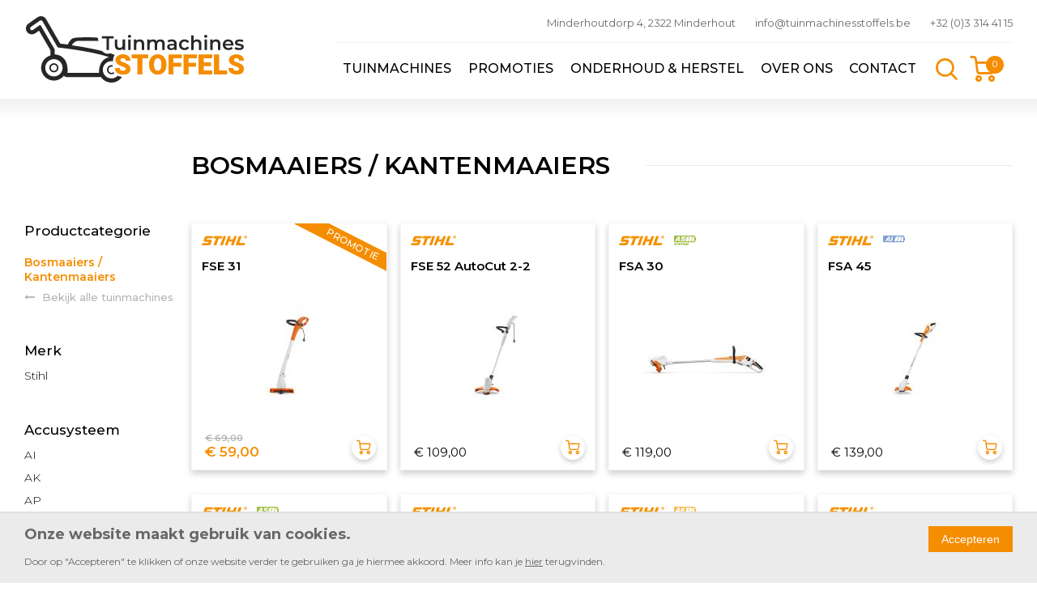

--- FILE ---
content_type: text/html; charset=UTF-8
request_url: https://tuinmachinesstoffels.be/tuinmachines/bosmaaiers-kantenmaaiers
body_size: 18244
content:
<!DOCTYPE html>
<html lang="nl" dir="ltr">
  <head>
    <!-- Font Monserrat -->
    <link rel="preconnect" href="https://fonts.gstatic.com">
    <link href="https://fonts.googleapis.com/css2?family=Montserrat:ital,wght@0,100;0,200;0,300;0,400;0,500;0,600;0,700;0,800;0,900;1,100;1,200;1,300;1,400;1,500;1,600;1,700;1,800;1,900&display=swap" rel="stylesheet">

    <!-- favicon -->
    <link rel="apple-touch-icon-precomposed" href="/themes/stoffels/apple-touch-icon.png" />
    <link rel="icon" type="image/png" href="/themes/stoffels/favicon-512x512.png" sizes="512x512" />
    <link rel="icon" type="image/png" href="/themes/stoffels/favicon-192x192.png" sizes="192x192" />
    <link rel="icon" type="image/png" href="/themes/stoffels/favicon-32x32.png" sizes="32x32" />
    <link rel="icon" type="image/png" href="/themes/stoffels/favicon-16x16.png" sizes="16x16" />

    <meta charset="utf-8" />
<noscript><style>form.antibot * :not(.antibot-message) { display: none !important; }</style>
</noscript><meta name="Generator" content="Drupal 10 (https://www.drupal.org); Commerce 3" />
<meta name="MobileOptimized" content="width" />
<meta name="HandheldFriendly" content="true" />
<meta name="viewport" content="width=device-width, initial-scale=1.0" />
<link rel="icon" href="/themes/stoffels/favicon.ico" type="image/vnd.microsoft.icon" />
<link rel="canonical" href="https://tuinmachinesstoffels.be/tuinmachines/bosmaaiers-kantenmaaiers" />
<link rel="shortlink" href="https://tuinmachinesstoffels.be/taxonomy/term/19" />

    <meta http-equiv="content-language" content="nl" />
        <meta name="facebook-domain-verification" content="0i5dq30qtscj1v58cmkrdeou8ynm66" />
    <meta name="google-site-verification" content="fbDWehk5TvsHrsef_iq1iXk_CcsHnhazJtdNSR7p5mc" />

    <title>Bosmaaiers / Kantenmaaiers | Tuinmachines Stoffels</title>
    <link rel="stylesheet" media="all" href="/sites/default/files/css/css_xZAuLVuqVr48zXKtk7XReK6pqVWJZYBbj6sU64-Yv_k.css?delta=0&amp;language=nl&amp;theme=stoffels&amp;include=eJxtyTEOgDAIQNEL1XAkAoQ2TamYgkNvr-4uf3hffE5doii0Er4gm8soeqO4j_4en5d1OkXhD5FpaYn0WtUCmjmTHZHb-tlK7EidwBT6APN7Kko" />
<link rel="stylesheet" media="all" href="/sites/default/files/css/css_OnfIwWWV0stbuAJwHF-S9t9crbszVf42LqlhW62Rj2w.css?delta=1&amp;language=nl&amp;theme=stoffels&amp;include=eJxtyTEOgDAIQNEL1XAkAoQ2TamYgkNvr-4uf3hffE5doii0Er4gm8soeqO4j_4en5d1OkXhD5FpaYn0WtUCmjmTHZHb-tlK7EidwBT6APN7Kko" />

    

              <!-- Google Tag Manager -->
      <script>(function(w,d,s,l,i){w[l]=w[l]||[];w[l].push({'gtm.start':
      new Date().getTime(),event:'gtm.js'});var f=d.getElementsByTagName(s)[0],
      j=d.createElement(s),dl=l!='dataLayer'?'&l='+l:'';j.async=true;j.src=
      'https://www.googletagmanager.com/gtm.js?id='+i+dl;f.parentNode.insertBefore(j,f);
      })(window,document,'script','dataLayer','GTM-5MPFGZSP');</script>
      <!-- End Google Tag Manager -->
    
            <!-- Meta Pixel Code -->
      <script>
      !function(f,b,e,v,n,t,s)
      {if(f.fbq)return;n=f.fbq=function(){n.callMethod?
      n.callMethod.apply(n,arguments):n.queue.push(arguments)};
      if(!f._fbq)f._fbq=n;n.push=n;n.loaded=!0;n.version='2.0';
      n.queue=[];t=b.createElement(e);t.async=!0;
      t.src=v;s=b.getElementsByTagName(e)[0];
      s.parentNode.insertBefore(t,s)}(window, document,'script',
      'https://connect.facebook.net/en_US/fbevents.js');
      fbq('init', '677267783231892');
      fbq('track', 'PageView');
      </script>
      <noscript><img height="1" width="1" style="display:none"
      src=https://www.facebook.com/tr?id=677267783231892&ev=PageView&noscript=1
      /></noscript>
    <!-- End Meta Pixel Code -->
    
  </head>
  <body class="path-taxonomy">
              <!-- Google Tag Manager (noscript) -->
      <noscript><iframe src=https://www.googletagmanager.com/ns.html?id=GTM-5MPFGZSP
      height="0" width="0" style="display:none;visibility:hidden"></iframe></noscript>
      <!-- End Google Tag Manager (noscript) -->
        
      <div class="dialog-off-canvas-main-canvas" data-off-canvas-main-canvas>
    
<div id="content-wrapper">
  <header class="container">
    <div class="row">
      <div class="col-md-3 col-xs-12">
        <div class="logo-wrapper">
          <a href="/">
            <span>Tuinmachines Stoffels</span>
          </a>
        </div>
      </div>
      <div class="col-md-9 col-xs-12">
        <div class="contact">
          <address><a href="https://maps.app.goo.gl/3tdfB2b9QUMmHfDe9" target="_blank">Minderhoutdorp 4, 2322 Minderhout</a></address>
          <div><a href="mailto:info@tuinmachinesstoffels.be">info@tuinmachinesstoffels.be</a></div>
          <div><a href="tel:+3233144115">+32 (0)3 314 41 15</a></div>
        </div>
        <div class="navigation col-md-11 flex-clear-l-1 col-xs-12">
                    <div>
              <div>
    <nav role="navigation" aria-labelledby="block-mainnavigation-top-menu" id="block-mainnavigation-top">
            
  <h2 class="visually-hidden" id="block-mainnavigation-top-menu">Main navigation</h2>
  

        
  
  <div class="hidden-to-tablet">
                  <ul region="navigation_top" class="nav-main">
                    <li>
          <a href="/tuinmachines" data-drupal-link-system-path="node/2">Tuinmachines</a>
                  </li>
              <li>
          <a href="/promoties" data-drupal-link-system-path="promoties">Promoties</a>
                  </li>
              <li>
          <a href="/onderhoud-herstel" data-drupal-link-system-path="node/3">Onderhoud &amp; herstel</a>
                  </li>
              <li>
          <a href="/over-ons" data-drupal-link-system-path="node/4">Over ons</a>
                  </li>
              <li>
          <a href="/contact" data-drupal-link-system-path="node/5">Contact</a>
                  </li>
      
                    <li>
                          

<div class="search-block-wrapper">
  <div class="search-block--summary">
    <a class="search-block--link__expand" href="/zoeken">
      <span class="search-block--summary__icon"><i class="feather icon-search"></i></span>
    </a>
  </div>
  <div class="search-block--contents">
    <div class="search-block--contents__inner">
      <div class="search-block--contents__items">
        <form class="views-exposed-form" data-drupal-selector="views-exposed-form-product-search-product-search-page" action="/zoeken" method="get" id="views-exposed-form-product-search-product-search-page" accept-charset="UTF-8">
          <div class="js-form-item form-item js-form-type-textfield form-item-term js-form-item-term form-no-label">
        <input data-drupal-selector="edit-term" type="text" id="edit-term" name="term" value="" size="30" maxlength="128" placeholder="uw zoekterm" class="form-text" />

        </div>
<div data-drupal-selector="edit-actions" class="form-actions js-form-wrapper form-wrapper" id="edit-actions"><input data-drupal-selector="edit-submit-product-search" type="submit" id="edit-submit-product-search" value="Zoeken" class="button js-form-submit form-submit" />
</div>


        </form>
      </div>
    </div>
  </div>
</div>

                                  <div class="cart--cart-block">
  <div class="cart-block--summary">
    <a class="cart-block--link__expand" href="/cart">
      <span class="cart-block--summary__icon"><i class="feather icon-shopping-cart"></i></span>
      <span class="cart-block--summary__count">0</span>
    </a>
  </div>
  </div>

                </li>
      
                  </ul>
      </div>

        <div class="hidden-at-tablet mobile-menu">
      <span class="main-menu-burger" id="openNav">
        <span>MENU</span>
        <div>
          <span class="main-menu-open"></span>
          <span class="main-menu-open"></span>
          <span class="main-menu-open"></span>
        </div>
      </span>

      <div id="menu-overlay">
        <div class="overlay-content">
          <span class="main-menu-close" id="closeNav"></span>

                                <ul region="navigation_top" class="nav-main row nav-links">
                                    
              <li class="col-xs-12">
                <a href="/tuinmachines" data-drupal-link-system-path="node/2">Tuinmachines</a>
                              </li>
                          
              <li class="col-xs-12">
                <a href="/promoties" data-drupal-link-system-path="promoties">Promoties</a>
                              </li>
                          
              <li class="col-xs-12">
                <a href="/onderhoud-herstel" data-drupal-link-system-path="node/3">Onderhoud &amp; herstel</a>
                              </li>
                          
              <li class="col-xs-12">
                <a href="/over-ons" data-drupal-link-system-path="node/4">Over ons</a>
                              </li>
                          
              <li class="col-xs-12">
                <a href="/contact" data-drupal-link-system-path="node/5">Contact</a>
                              </li>
            
                                      <li>
                                            

<div class="search-block-wrapper">
  <div class="search-block--summary">
    <a class="search-block--link__expand" href="/zoeken">
      <span class="search-block--summary__icon"><i class="feather icon-search"></i></span>
    </a>
  </div>
  <div class="search-block--contents">
    <div class="search-block--contents__inner">
      <div class="search-block--contents__items">
        <form class="views-exposed-form" data-drupal-selector="views-exposed-form-product-search-product-search-page" action="/zoeken" method="get" id="views-exposed-form-product-search-product-search-page" accept-charset="UTF-8">
          <div class="js-form-item form-item js-form-type-textfield form-item-term js-form-item-term form-no-label">
        <input data-drupal-selector="edit-term" type="text" id="edit-term" name="term" value="" size="30" maxlength="128" placeholder="uw zoekterm" class="form-text" />

        </div>
<div data-drupal-selector="edit-actions" class="form-actions js-form-wrapper form-wrapper" id="edit-actions"><input data-drupal-selector="edit-submit-product-search" type="submit" id="edit-submit-product-search" value="Zoeken" class="button js-form-submit form-submit" />
</div>


        </form>
      </div>
    </div>
  </div>
</div>

                                                          <div class="cart--cart-block">
  <div class="cart-block--summary">
    <a class="cart-block--link__expand" href="/cart">
      <span class="cart-block--summary__icon"><i class="feather icon-shopping-cart"></i></span>
      <span class="cart-block--summary__count">0</span>
    </a>
  </div>
  </div>

                            </li>
            
                                  </ul>
          
        </div>
      </div>
    </div>
  


  </nav>

  </div>

                      </div>
                  </div>
      </div>
    </div>
  </header>


          <div class="page-content ">
                <div>
    <div data-drupal-messages-fallback class="hidden"></div>
<div id="block-stoffels-content">
  
    
      


<div class="taxonomy-term taxonomy-term--type--producttype taxonomy-term--view-mode--full">
  <div class="container">
    <div class="termcontainer">
            <div class="row">
                <div class="col-xs-12 col-sm-9 off-sm-3 col-md-10 off-md-2">
          <div class="termtitle">
            <h1>Bosmaaiers / Kantenmaaiers</h1>
            <div class="return-to-previous hidden-at-tablet"><a href="/tuinmachines"><i class="fa fa-long-arrow-left" aria-hidden="true"></i> Bekijk alle tuinmachines</a></div>
          </div>
        </div>
      </div>

            <div class="row mobile-filter-container hidden-at-tablet">
        <div class="col-xs-12">
          <div class="row">
          <div class="col-xs-6">
            <button class="filter-button js-show-filters"> FILTERS </button>
          </div>

          <div class="col-xs-6">
            <button class="filter-button js-remove-filters" disabled=""> VERWIJDER FILTERS </button>
          </div>
          </div>
        </div>

        <div id="overlay">
          <div class="overlay-content">
            <header class="row">
              <span class="col-xs-10"><h2 > Filters </h2></span>
              <div class="col-xs-2 close-container">
                  <div class="lines-button js-overlay-close">
                    <span class="lines"></span>
                  </div>
              </div>
            </header>
            <div class="filters-holder">
              <div class="filters-wrapper overlay-content-wrapper">
                                  <div class="filter-wrapper">
                    <div class="filter-title">Merk</div>
                                                                  <ul>
                                            <li class=""
                          data-filter-group="merk"
                          data-filter-key="1"
                          data-filter-value="Stihl">
                        Stihl
                      </li>
                                              </ul>
                                                            </div>
                                  <div class="filter-wrapper">
                    <div class="filter-title">Accusysteem</div>
                                                                  <ul>
                                            <li class=""
                          data-filter-group="85"
                          data-filter-key="1"
                          data-filter-value="AI">
                        AI
                      </li>
                                                                                      <li class=""
                          data-filter-group="85"
                          data-filter-key="2"
                          data-filter-value="AK">
                        AK
                      </li>
                                                                                      <li class=""
                          data-filter-group="85"
                          data-filter-key="3"
                          data-filter-value="AP">
                        AP
                      </li>
                                                                                      <li class=""
                          data-filter-group="85"
                          data-filter-key="0"
                          data-filter-value="AS">
                        AS
                      </li>
                                              </ul>
                                                            </div>
                                  <div class="filter-wrapper">
                    <div class="filter-title">Motortype</div>
                                                                  <ul>
                                            <li class=""
                          data-filter-group="64"
                          data-filter-key="1"
                          data-filter-value="Accu">
                        Accu
                      </li>
                                                                                      <li class=""
                          data-filter-group="64"
                          data-filter-key="2"
                          data-filter-value="Benzine">
                        Benzine
                      </li>
                                                                                      <li class=""
                          data-filter-group="64"
                          data-filter-key="0"
                          data-filter-value="Elektrisch">
                        Elektrisch
                      </li>
                                                                                      <li class=""
                          data-filter-group="64"
                          data-filter-key="3"
                          data-filter-value="be">
                        be
                      </li>
                                              </ul>
                                                            </div>
                              </div>
            </div>
          </div><!-- overlay-content -->
        </div>
      </div>

            <div class="row">
                <div class="filters-holder col-xs-12 col-sm-3 col-md-2 hidden-to-tablet">
          <div class="filter-title">Productcategorie</div>
          <div class="active-term-label">Bosmaaiers / Kantenmaaiers</div>
          <div class="return-to-previous"><a href="/tuinmachines"><i class="fa fa-long-arrow-left" aria-hidden="true"></i> Bekijk alle tuinmachines</a></div>
          <div class="filters-wrapper">
                          <div class="filter-wrapper">
                <div class="filter-title">Merk</div>
                                                      <ul>
                                    <li class=""
                      data-filter-group="merk"
                      data-filter-key="1"
                      data-filter-value="Stihl">
                    Stihl
                  </li>
                                      </ul>
                                                </div>
                          <div class="filter-wrapper">
                <div class="filter-title">Accusysteem</div>
                                                      <ul>
                                    <li class=""
                      data-filter-group="85"
                      data-filter-key="1"
                      data-filter-value="AI">
                    AI
                  </li>
                                                                      <li class=""
                      data-filter-group="85"
                      data-filter-key="2"
                      data-filter-value="AK">
                    AK
                  </li>
                                                                      <li class=""
                      data-filter-group="85"
                      data-filter-key="3"
                      data-filter-value="AP">
                    AP
                  </li>
                                                                      <li class=""
                      data-filter-group="85"
                      data-filter-key="0"
                      data-filter-value="AS">
                    AS
                  </li>
                                      </ul>
                                                </div>
                          <div class="filter-wrapper">
                <div class="filter-title">Motortype</div>
                                                      <ul>
                                    <li class=""
                      data-filter-group="64"
                      data-filter-key="1"
                      data-filter-value="Accu">
                    Accu
                  </li>
                                                                      <li class=""
                      data-filter-group="64"
                      data-filter-key="2"
                      data-filter-value="Benzine">
                    Benzine
                  </li>
                                                                      <li class=""
                      data-filter-group="64"
                      data-filter-key="0"
                      data-filter-value="Elektrisch">
                    Elektrisch
                  </li>
                                                                      <li class=""
                      data-filter-group="64"
                      data-filter-key="3"
                      data-filter-value="be">
                    be
                  </li>
                                      </ul>
                                                </div>
                      </div>
        </div>
        <div class="col-xs-12 col-sm-9 col-md-10">
                      <div class="product-refs row">
              

  
<div class="col-xs-12 col-sm-6 col-lg-3 product-wrapper">

  <div class="product-ref product-ref-filter-id-301 product-ref-promotion">
      <div class="content">
                  <div class="promotion">PROMOTIE</div>
                <div class="mark">


            <div>
<div>
  
            <div>  <img loading="lazy" src="/sites/default/files/styles/merk_product_teaser/public/merken/stihl.png?itok=lqJZnQwg" width="56" height="12" alt="Stihl" />


</div>
      
</div>

</div>
      
</div>
                <div class="title"><a href="/tuinmachines/bosmaaiers-kantenmaaiers/fse-31">
            <div>FSE 31</div>
      </a></div>
        <div class="picture"><a href="/tuinmachines/bosmaaiers-kantenmaaiers/fse-31">  <img loading="lazy" src="/sites/default/files/styles/product_teaser/public/products/FSE%2031.jpg?itok=sM4Pohb2" width="206" height="155" alt="Stihl Elektrische grastrimmer Stihl FSE 31" />


</a></div>

        
        <div class="bottom-wrapper flexcontainer">
          <div class="price-wrapper flex-8">
            <div class="price-pusher">
                                                                              <div class="price-original">€ 69,00</div>
                  <div class="price-promo">€ 59,00</div>
                                          </div>
          </div>
                      <div class="cart-wrapper flex-4">
              <div class="cart-pusher">
                
      <div>
              <div><form class="commerce-order-item-add-to-cart-form-commerce-product-301 commerce-order-item-add-to-cart-form" data-drupal-selector="commerce-order-item-add-to-cart-form-commerce-product-301" action="/tuinmachines/bosmaaiers-kantenmaaiers" method="post" id="commerce-order-item-add-to-cart-form-commerce-product-301" accept-charset="UTF-8">
  <div class="field--type-entity-reference field--name-purchased-entity field--widget-commerce-product-variation-attributes js-form-wrapper form-wrapper" data-drupal-selector="edit-purchased-entity-wrapper" id="edit-purchased-entity-wrapper--74">      
  </div>
<input autocomplete="off" data-drupal-selector="form-8aiyb2hr5-8friagkupsfs975mpeeix9eckcanfdxe0" type="hidden" name="form_build_id" value="form-8Aiyb2hr5-8FrIaGkUpsfs975MpEEiX9ECkCaNfdxe0" />
<input data-drupal-selector="edit-commerce-order-item-add-to-cart-form-commerce-product-301" type="hidden" name="form_id" value="commerce_order_item_add_to_cart_form_commerce_product_301" />
<div data-drupal-selector="edit-actions" class="form-actions js-form-wrapper form-wrapper" id="edit-actions--74">

<button class="button--add-to-cart button button--primary js-form-submit form-submit" data-drupal-selector="edit-submit" type="submit" id="edit-submit--74" name="op" value="Aan winkelwagen toevoegen" type="submit">
  <span class="feather icon-shopping-cart icon"></span>
</button></div>

</form>
</div>
          </div>
  
              </div>
            </div>
                  </div>
      </div>
  </div>
</div>



<div class="col-xs-12 col-sm-6 col-lg-3 product-wrapper">

  <div class="product-ref product-ref-filter-id-56">
      <div class="content">
                <div class="mark">


            <div>
<div>
  
            <div>  <img loading="lazy" src="/sites/default/files/styles/merk_product_teaser/public/merken/stihl.png?itok=lqJZnQwg" width="56" height="12" alt="Stihl" />


</div>
      
</div>

</div>
      
</div>
                <div class="title"><a href="/tuinmachines/bosmaaiers-kantenmaaiers/fse-52-autocut-2-2">
            <div>FSE 52 AutoCut 2-2</div>
      </a></div>
        <div class="picture"><a href="/tuinmachines/bosmaaiers-kantenmaaiers/fse-52-autocut-2-2">  <img loading="lazy" src="/sites/default/files/styles/product_teaser/public/products/FS-FSE52_AUTOCUT-SP-001.jpg?itok=9ox1s3-t" width="206" height="155" alt="Stihl Elektrische kantmaaier Stihl FSE 52" />


</a></div>

        
        <div class="bottom-wrapper flexcontainer">
          <div class="price-wrapper flex-8">
            <div class="price-pusher">
                                                                              <div class="price">€ 109,00</div>
                                          </div>
          </div>
                      <div class="cart-wrapper flex-4">
              <div class="cart-pusher">
                
      <div>
              <div><form class="commerce-order-item-add-to-cart-form-commerce-product-56 commerce-order-item-add-to-cart-form" data-drupal-selector="commerce-order-item-add-to-cart-form-commerce-product-56" action="/tuinmachines/bosmaaiers-kantenmaaiers" method="post" id="commerce-order-item-add-to-cart-form-commerce-product-56" accept-charset="UTF-8">
  <div class="field--type-entity-reference field--name-purchased-entity field--widget-commerce-product-variation-attributes js-form-wrapper form-wrapper" data-drupal-selector="edit-purchased-entity-wrapper" id="edit-purchased-entity-wrapper--73">      
  </div>
<input autocomplete="off" data-drupal-selector="form-lkhxboxi6-gwgypgg5snkuggq0slit7n1hty8aeb8za" type="hidden" name="form_build_id" value="form-LkhxBoxI6-gwgYpgG5SNKUGgq0SLiT7n1HtY8aEb8ZA" />
<input data-drupal-selector="edit-commerce-order-item-add-to-cart-form-commerce-product-56" type="hidden" name="form_id" value="commerce_order_item_add_to_cart_form_commerce_product_56" />
<div data-drupal-selector="edit-actions" class="form-actions js-form-wrapper form-wrapper" id="edit-actions--73">

<button class="button--add-to-cart button button--primary js-form-submit form-submit" data-drupal-selector="edit-submit" type="submit" id="edit-submit--73" name="op" value="Aan winkelwagen toevoegen" type="submit">
  <span class="feather icon-shopping-cart icon"></span>
</button></div>

</form>
</div>
          </div>
  
              </div>
            </div>
                  </div>
      </div>
  </div>
</div>



<div class="col-xs-12 col-sm-6 col-lg-3 product-wrapper">

  <div class="product-ref product-ref-filter-id-816">
      <div class="content">
                <div class="mark">


            <div>
<div>
  
            <div>  <img loading="lazy" src="/sites/default/files/styles/merk_product_teaser/public/merken/stihl.png?itok=lqJZnQwg" width="56" height="12" alt="Stihl" />


</div>
      
</div>

</div>
      
</div>
                  <div class="battery-system">
            <img loading="lazy" src="/themes/stoffels/images/stihl-battery-system/as.jpg" height="12" alt="Stihl AS systeem">
          </div>
                <div class="title"><a href="/tuinmachines/bosmaaiers-kantenmaaiers/fsa-30">
            <div>FSA 30</div>
      </a></div>
        <div class="picture"><a href="/tuinmachines/bosmaaiers-kantenmaaiers/fsa-30">  <img loading="lazy" src="/sites/default/files/styles/product_teaser/public/products/FSA%2030%2003_0.jpg?itok=5epZ_qtk" width="206" height="155" alt="Stihl Accu Kantmaaier Stihl FSA 30" />


</a></div>

        
        <div class="bottom-wrapper flexcontainer">
          <div class="price-wrapper flex-8">
            <div class="price-pusher">
                                                                              <div class="price">€ 119,00</div>
                                          </div>
          </div>
                      <div class="cart-wrapper flex-4">
              <div class="cart-pusher">
                
      <div>
              <div><form class="commerce-order-item-add-to-cart-form-commerce-product-816 commerce-order-item-add-to-cart-form" data-drupal-selector="commerce-order-item-add-to-cart-form-commerce-product-816" action="/tuinmachines/bosmaaiers-kantenmaaiers" method="post" id="commerce-order-item-add-to-cart-form-commerce-product-816" accept-charset="UTF-8">
  <div class="field--type-entity-reference field--name-purchased-entity field--widget-commerce-product-variation-attributes js-form-wrapper form-wrapper" data-drupal-selector="edit-purchased-entity-wrapper" id="edit-purchased-entity-wrapper--72">      
  </div>
<input autocomplete="off" data-drupal-selector="form-7zf0qosh-bc-jkzhgtcxbeoy-cqcq9m30yh4zlh0rgq" type="hidden" name="form_build_id" value="form-7zf0Qosh-bC-jKzHgTCxbeOy-CqCq9m30yH4zLh0RgQ" />
<input data-drupal-selector="edit-commerce-order-item-add-to-cart-form-commerce-product-816" type="hidden" name="form_id" value="commerce_order_item_add_to_cart_form_commerce_product_816" />
<div data-drupal-selector="edit-actions" class="form-actions js-form-wrapper form-wrapper" id="edit-actions--72">

<button class="button--add-to-cart button button--primary js-form-submit form-submit" data-drupal-selector="edit-submit" type="submit" id="edit-submit--72" name="op" value="Aan winkelwagen toevoegen" type="submit">
  <span class="feather icon-shopping-cart icon"></span>
</button></div>

</form>
</div>
          </div>
  
              </div>
            </div>
                  </div>
      </div>
  </div>
</div>



<div class="col-xs-12 col-sm-6 col-lg-3 product-wrapper">

  <div class="product-ref product-ref-filter-id-50">
      <div class="content">
                <div class="mark">


            <div>
<div>
  
            <div>  <img loading="lazy" src="/sites/default/files/styles/merk_product_teaser/public/merken/stihl.png?itok=lqJZnQwg" width="56" height="12" alt="Stihl" />


</div>
      
</div>

</div>
      
</div>
                  <div class="battery-system">
            <img loading="lazy" src="/themes/stoffels/images/stihl-battery-system/ai.jpg" height="12" alt="Stihl AI systeem">
          </div>
                <div class="title"><a href="/tuinmachines/bosmaaiers-kantenmaaiers/fsa-45">
            <div>FSA 45</div>
      </a></div>
        <div class="picture"><a href="/tuinmachines/bosmaaiers-kantenmaaiers/fsa-45">  <img loading="lazy" src="/sites/default/files/styles/product_teaser/public/products/AKKU-FSA45_EU-D001.jpg?itok=sIoZePfm" width="206" height="155" alt="Stihl Accu kantmaaier Stihl FSA 45" />


</a></div>

        
        <div class="bottom-wrapper flexcontainer">
          <div class="price-wrapper flex-8">
            <div class="price-pusher">
                                                                              <div class="price">€ 139,00</div>
                                          </div>
          </div>
                      <div class="cart-wrapper flex-4">
              <div class="cart-pusher">
                
      <div>
              <div><form class="commerce-order-item-add-to-cart-form-commerce-product-50 commerce-order-item-add-to-cart-form" data-drupal-selector="commerce-order-item-add-to-cart-form-commerce-product-50" action="/tuinmachines/bosmaaiers-kantenmaaiers" method="post" id="commerce-order-item-add-to-cart-form-commerce-product-50" accept-charset="UTF-8">
  <div class="field--type-entity-reference field--name-purchased-entity field--widget-commerce-product-variation-attributes js-form-wrapper form-wrapper" data-drupal-selector="edit-purchased-entity-wrapper" id="edit-purchased-entity-wrapper--71">      
  </div>
<input autocomplete="off" data-drupal-selector="form-oqf1xoo-or4shjhld71uau9ck-75ihqbwh6pffwujrq" type="hidden" name="form_build_id" value="form-OQf1XoO_OR4sHJHLD71UAU9ck_75IHqbwh6pFFwUJRQ" />
<input data-drupal-selector="edit-commerce-order-item-add-to-cart-form-commerce-product-50" type="hidden" name="form_id" value="commerce_order_item_add_to_cart_form_commerce_product_50" />
<div data-drupal-selector="edit-actions" class="form-actions js-form-wrapper form-wrapper" id="edit-actions--71">

<button class="button--add-to-cart button button--primary js-form-submit form-submit" data-drupal-selector="edit-submit" type="submit" id="edit-submit--71" name="op" value="Aan winkelwagen toevoegen" type="submit">
  <span class="feather icon-shopping-cart icon"></span>
</button></div>

</form>
</div>
          </div>
  
              </div>
            </div>
                  </div>
      </div>
  </div>
</div>



<div class="col-xs-12 col-sm-6 col-lg-3 product-wrapper">

  <div class="product-ref product-ref-filter-id-815">
      <div class="content">
                <div class="mark">


            <div>
<div>
  
            <div>  <img loading="lazy" src="/sites/default/files/styles/merk_product_teaser/public/merken/stihl.png?itok=lqJZnQwg" width="56" height="12" alt="Stihl" />


</div>
      
</div>

</div>
      
</div>
                  <div class="battery-system">
            <img loading="lazy" src="/themes/stoffels/images/stihl-battery-system/as.jpg" height="12" alt="Stihl AS systeem">
          </div>
                <div class="title"><a href="/tuinmachines/bosmaaiers-kantenmaaiers/fsa-30-incl-2-en-al-1">
            <div>FSA 30 incl. AS 2 en AL 1</div>
      </a></div>
        <div class="picture"><a href="/tuinmachines/bosmaaiers-kantenmaaiers/fsa-30-incl-2-en-al-1">  <img loading="lazy" src="/sites/default/files/styles/product_teaser/public/products/FSA%2030%2001.jpg?itok=WCOVgnRu" width="206" height="155" alt="Stihl Accu Kantmaaier Stihl FSA 30" />


</a></div>

        
        <div class="bottom-wrapper flexcontainer">
          <div class="price-wrapper flex-8">
            <div class="price-pusher">
                                                                              <div class="price">€ 159,00</div>
                                          </div>
          </div>
                      <div class="cart-wrapper flex-4">
              <div class="cart-pusher">
                
      <div>
              <div><form class="commerce-order-item-add-to-cart-form-commerce-product-815 commerce-order-item-add-to-cart-form" data-drupal-selector="commerce-order-item-add-to-cart-form-commerce-product-815" action="/tuinmachines/bosmaaiers-kantenmaaiers" method="post" id="commerce-order-item-add-to-cart-form-commerce-product-815" accept-charset="UTF-8">
  <div class="field--type-entity-reference field--name-purchased-entity field--widget-commerce-product-variation-attributes js-form-wrapper form-wrapper" data-drupal-selector="edit-purchased-entity-wrapper" id="edit-purchased-entity-wrapper--70">      
  </div>
<input autocomplete="off" data-drupal-selector="form-jhvyevbduvatbctirfmphc3m2j8x8mrqvii2exazgdw" type="hidden" name="form_build_id" value="form-jHvyeVBdUvaTbCtiRFmPhc3m2J8X8MRQVII2ExAzGdw" />
<input data-drupal-selector="edit-commerce-order-item-add-to-cart-form-commerce-product-815" type="hidden" name="form_id" value="commerce_order_item_add_to_cart_form_commerce_product_815" />
<div data-drupal-selector="edit-actions" class="form-actions js-form-wrapper form-wrapper" id="edit-actions--70">

<button class="button--add-to-cart button button--primary js-form-submit form-submit" data-drupal-selector="edit-submit" type="submit" id="edit-submit--70" name="op" value="Aan winkelwagen toevoegen" type="submit">
  <span class="feather icon-shopping-cart icon"></span>
</button></div>

</form>
</div>
          </div>
  
              </div>
            </div>
                  </div>
      </div>
  </div>
</div>



<div class="col-xs-12 col-sm-6 col-lg-3 product-wrapper">

  <div class="product-ref product-ref-filter-id-917">
      <div class="content">
                <div class="mark">


            <div>
<div>
  
            <div>  <img loading="lazy" src="/sites/default/files/styles/merk_product_teaser/public/merken/stihl.png?itok=lqJZnQwg" width="56" height="12" alt="Stihl" />


</div>
      
</div>

</div>
      
</div>
                <div class="title"><a href="/tuinmachines/bosmaaiers-kantenmaaiers/fse-60-autocut-c-5-2">
            <div>FSE 60 AutoCut C 5-2</div>
      </a></div>
        <div class="picture"><a href="/tuinmachines/bosmaaiers-kantenmaaiers/fse-60-autocut-c-5-2">  <img loading="lazy" src="/sites/default/files/styles/product_teaser/public/products/FSE%2060%2001.jpg?itok=NHEVNipC" width="206" height="155" alt="Stihl Elektrische kantmaaier Stihl FSE 60" />


</a></div>

        
        <div class="bottom-wrapper flexcontainer">
          <div class="price-wrapper flex-8">
            <div class="price-pusher">
                                                                              <div class="price">€ 159,00</div>
                                          </div>
          </div>
                      <div class="cart-wrapper flex-4">
              <div class="cart-pusher">
                
      <div>
              <div><form class="commerce-order-item-add-to-cart-form-commerce-product-917 commerce-order-item-add-to-cart-form" data-drupal-selector="commerce-order-item-add-to-cart-form-commerce-product-917" action="/tuinmachines/bosmaaiers-kantenmaaiers" method="post" id="commerce-order-item-add-to-cart-form-commerce-product-917" accept-charset="UTF-8">
  <div class="field--type-entity-reference field--name-purchased-entity field--widget-commerce-product-variation-attributes js-form-wrapper form-wrapper" data-drupal-selector="edit-purchased-entity-wrapper" id="edit-purchased-entity-wrapper--69">      
  </div>
<input autocomplete="off" data-drupal-selector="form-mhaergkua2fugoimg5dnuht2x5nxetwlobrbtv1nf2g" type="hidden" name="form_build_id" value="form-MHaerGKUa2FUgOImg5dnUHt2x5NxetwlObRbTv1nF2g" />
<input data-drupal-selector="edit-commerce-order-item-add-to-cart-form-commerce-product-917" type="hidden" name="form_id" value="commerce_order_item_add_to_cart_form_commerce_product_917" />
<div data-drupal-selector="edit-actions" class="form-actions js-form-wrapper form-wrapper" id="edit-actions--69">

<button class="button--add-to-cart button button--primary js-form-submit form-submit" data-drupal-selector="edit-submit" type="submit" id="edit-submit--69" name="op" value="Aan winkelwagen toevoegen" type="submit">
  <span class="feather icon-shopping-cart icon"></span>
</button></div>

</form>
</div>
          </div>
  
              </div>
            </div>
                  </div>
      </div>
  </div>
</div>



<div class="col-xs-12 col-sm-6 col-lg-3 product-wrapper">

  <div class="product-ref product-ref-filter-id-51">
      <div class="content">
                <div class="mark">


            <div>
<div>
  
            <div>  <img loading="lazy" src="/sites/default/files/styles/merk_product_teaser/public/merken/stihl.png?itok=lqJZnQwg" width="56" height="12" alt="Stihl" />


</div>
      
</div>

</div>
      
</div>
                  <div class="battery-system">
            <img loading="lazy" src="/themes/stoffels/images/stihl-battery-system/ak.jpg" height="12" alt="Stihl AK systeem">
          </div>
                <div class="title"><a href="/tuinmachines/bosmaaiers-kantenmaaiers/fsa-57">
            <div>FSA 57</div>
      </a></div>
        <div class="picture"><a href="/tuinmachines/bosmaaiers-kantenmaaiers/fsa-57">  <img loading="lazy" src="/sites/default/files/styles/product_teaser/public/products/FS-FSA57_AUTOCUT-EU-SP-001.jpg?itok=KEVVMiyb" width="206" height="155" alt="Stihl Accu kantmaaier Stihl FSA 57" />


</a></div>

        
        <div class="bottom-wrapper flexcontainer">
          <div class="price-wrapper flex-8">
            <div class="price-pusher">
                                                                              <div class="price">€ 169,00</div>
                                          </div>
          </div>
                      <div class="cart-wrapper flex-4">
              <div class="cart-pusher">
                
      <div>
              <div><form class="commerce-order-item-add-to-cart-form-commerce-product-51 commerce-order-item-add-to-cart-form" data-drupal-selector="commerce-order-item-add-to-cart-form-commerce-product-51" action="/tuinmachines/bosmaaiers-kantenmaaiers" method="post" id="commerce-order-item-add-to-cart-form-commerce-product-51" accept-charset="UTF-8">
  <div class="field--type-entity-reference field--name-purchased-entity field--widget-commerce-product-variation-attributes js-form-wrapper form-wrapper" data-drupal-selector="edit-purchased-entity-wrapper" id="edit-purchased-entity-wrapper--68">      
  </div>
<input autocomplete="off" data-drupal-selector="form-j23ji47qye1swj9tj77gqdwfjsmv3bd-11-uaabfznq" type="hidden" name="form_build_id" value="form-j23Ji47qYe1sWJ9TJ77GQDwfjSMv3bD_11_UAabFZNQ" />
<input data-drupal-selector="edit-commerce-order-item-add-to-cart-form-commerce-product-51" type="hidden" name="form_id" value="commerce_order_item_add_to_cart_form_commerce_product_51" />
<div data-drupal-selector="edit-actions" class="form-actions js-form-wrapper form-wrapper" id="edit-actions--68">

<button class="button--add-to-cart button button--primary js-form-submit form-submit" data-drupal-selector="edit-submit" type="submit" id="edit-submit--68" name="op" value="Aan winkelwagen toevoegen" type="submit">
  <span class="feather icon-shopping-cart icon"></span>
</button></div>

</form>
</div>
          </div>
  
              </div>
            </div>
                  </div>
      </div>
  </div>
</div>



<div class="col-xs-12 col-sm-6 col-lg-3 product-wrapper">

  <div class="product-ref product-ref-filter-id-302">
      <div class="content">
                <div class="mark">


            <div>
<div>
  
            <div>  <img loading="lazy" src="/sites/default/files/styles/merk_product_teaser/public/merken/stihl.png?itok=lqJZnQwg" width="56" height="12" alt="Stihl" />


</div>
      
</div>

</div>
      
</div>
                <div class="title"><a href="/tuinmachines/bosmaaiers-kantenmaaiers/fse-71-autocut-c-5-2">
            <div>FSE 71 AutoCut C 5-2</div>
      </a></div>
        <div class="picture"><a href="/tuinmachines/bosmaaiers-kantenmaaiers/fse-71-autocut-c-5-2">  <img loading="lazy" src="/sites/default/files/styles/product_teaser/public/products/FSE%2071.jpg?itok=kRLF5IsT" width="206" height="155" alt="Stihl Elektrische kantmaaier Stihl FSE 71" />


</a></div>

        
        <div class="bottom-wrapper flexcontainer">
          <div class="price-wrapper flex-8">
            <div class="price-pusher">
                                                                              <div class="price">€ 179,00</div>
                                          </div>
          </div>
                      <div class="cart-wrapper flex-4">
              <div class="cart-pusher">
                
      <div>
              <div><form class="commerce-order-item-add-to-cart-form-commerce-product-302 commerce-order-item-add-to-cart-form" data-drupal-selector="commerce-order-item-add-to-cart-form-commerce-product-302" action="/tuinmachines/bosmaaiers-kantenmaaiers" method="post" id="commerce-order-item-add-to-cart-form-commerce-product-302" accept-charset="UTF-8">
  <div class="field--type-entity-reference field--name-purchased-entity field--widget-commerce-product-variation-attributes js-form-wrapper form-wrapper" data-drupal-selector="edit-purchased-entity-wrapper" id="edit-purchased-entity-wrapper--67">      
  </div>
<input autocomplete="off" data-drupal-selector="form-dubgjppqeprat1b3rr3th7uksnxzipnlnbl7mf9wryi" type="hidden" name="form_build_id" value="form-DuBGJppqePRAT1B3Rr3th7UKsNXZiPnlNbl7mF9wrYI" />
<input data-drupal-selector="edit-commerce-order-item-add-to-cart-form-commerce-product-302" type="hidden" name="form_id" value="commerce_order_item_add_to_cart_form_commerce_product_302" />
<div data-drupal-selector="edit-actions" class="form-actions js-form-wrapper form-wrapper" id="edit-actions--67">

<button class="button--add-to-cart button button--primary js-form-submit form-submit" data-drupal-selector="edit-submit" type="submit" id="edit-submit--67" name="op" value="Aan winkelwagen toevoegen" type="submit">
  <span class="feather icon-shopping-cart icon"></span>
</button></div>

</form>
</div>
          </div>
  
              </div>
            </div>
                  </div>
      </div>
  </div>
</div>



<div class="col-xs-12 col-sm-6 col-lg-3 product-wrapper">

  <div class="product-ref product-ref-filter-id-53">
      <div class="content">
                <div class="mark">


            <div>
<div>
  
            <div>  <img loading="lazy" src="/sites/default/files/styles/merk_product_teaser/public/merken/stihl.png?itok=lqJZnQwg" width="56" height="12" alt="Stihl" />


</div>
      
</div>

</div>
      
</div>
                <div class="title"><a href="/tuinmachines/bosmaaiers-kantenmaaiers/fs-38-autocut-c-6-2">
            <div>FS 38 Autocut C 6-2</div>
      </a></div>
        <div class="picture"><a href="/tuinmachines/bosmaaiers-kantenmaaiers/fs-38-autocut-c-6-2">  <img loading="lazy" src="/sites/default/files/styles/product_teaser/public/products/F-FS38_EU-D001.jpg?itok=3wLLCkph" width="206" height="155" alt="Stihl Kantmaaier Stihl FS 38" />


</a></div>

        
        <div class="bottom-wrapper flexcontainer">
          <div class="price-wrapper flex-8">
            <div class="price-pusher">
                                                                              <div class="price">€ 209,00</div>
                                          </div>
          </div>
                      <div class="cart-wrapper flex-4">
              <div class="cart-pusher">
                
      <div>
              <div><form class="commerce-order-item-add-to-cart-form-commerce-product-53 commerce-order-item-add-to-cart-form" data-drupal-selector="commerce-order-item-add-to-cart-form-commerce-product-53" action="/tuinmachines/bosmaaiers-kantenmaaiers" method="post" id="commerce-order-item-add-to-cart-form-commerce-product-53" accept-charset="UTF-8">
  <div class="field--type-entity-reference field--name-purchased-entity field--widget-commerce-product-variation-attributes js-form-wrapper form-wrapper" data-drupal-selector="edit-purchased-entity-wrapper" id="edit-purchased-entity-wrapper--66">      
  </div>
<input autocomplete="off" data-drupal-selector="form-reylishr2-4geb2p-knndzytwy2an-sq0pxfqbag2eo" type="hidden" name="form_build_id" value="form-REyLIShr2-4GeB2P-kNndzyTWY2AN-sq0pXfQbaG2Eo" />
<input data-drupal-selector="edit-commerce-order-item-add-to-cart-form-commerce-product-53" type="hidden" name="form_id" value="commerce_order_item_add_to_cart_form_commerce_product_53" />
<div data-drupal-selector="edit-actions" class="form-actions js-form-wrapper form-wrapper" id="edit-actions--66">

<button class="button--add-to-cart button button--primary js-form-submit form-submit" data-drupal-selector="edit-submit" type="submit" id="edit-submit--66" name="op" value="Aan winkelwagen toevoegen" type="submit">
  <span class="feather icon-shopping-cart icon"></span>
</button></div>

</form>
</div>
          </div>
  
              </div>
            </div>
                  </div>
      </div>
  </div>
</div>



<div class="col-xs-12 col-sm-6 col-lg-3 product-wrapper">

  <div class="product-ref product-ref-filter-id-140">
      <div class="content">
                <div class="mark">


            <div>
<div>
  
            <div>  <img loading="lazy" src="/sites/default/files/styles/merk_product_teaser/public/merken/stihl.png?itok=lqJZnQwg" width="56" height="12" alt="Stihl" />


</div>
      
</div>

</div>
      
</div>
                  <div class="battery-system">
            <img loading="lazy" src="/themes/stoffels/images/stihl-battery-system/ak.jpg" height="12" alt="Stihl AK systeem">
          </div>
                <div class="title"><a href="/tuinmachines/bosmaaiers-kantenmaaiers/fsa-60-r">
            <div>FSA 60 R</div>
      </a></div>
        <div class="picture"><a href="/tuinmachines/bosmaaiers-kantenmaaiers/fsa-60-r">  <img loading="lazy" src="/sites/default/files/styles/product_teaser/public/products/FSA%2060%20R.jpg?itok=VMvQwVFb" width="206" height="155" alt="Stihl Accu kantmaaier Stihl FSA 60 R" />


</a></div>

        
        <div class="bottom-wrapper flexcontainer">
          <div class="price-wrapper flex-8">
            <div class="price-pusher">
                                                                              <div class="price">€ 219,00</div>
                                          </div>
          </div>
                      <div class="cart-wrapper flex-4">
              <div class="cart-pusher">
                
      <div>
              <div><form class="commerce-order-item-add-to-cart-form-commerce-product-140 commerce-order-item-add-to-cart-form" data-drupal-selector="commerce-order-item-add-to-cart-form-commerce-product-140" action="/tuinmachines/bosmaaiers-kantenmaaiers" method="post" id="commerce-order-item-add-to-cart-form-commerce-product-140" accept-charset="UTF-8">
  <div class="field--type-entity-reference field--name-purchased-entity field--widget-commerce-product-variation-attributes js-form-wrapper form-wrapper" data-drupal-selector="edit-purchased-entity-wrapper" id="edit-purchased-entity-wrapper--65">      
  </div>
<input autocomplete="off" data-drupal-selector="form-waskhiocmw9xkjrofu20pnplhvclkkmfnmkzfaujkba" type="hidden" name="form_build_id" value="form-wASKHIocmW9XkjROFU20pnPLhvClKkmfNMKzfAuJkbA" />
<input data-drupal-selector="edit-commerce-order-item-add-to-cart-form-commerce-product-140" type="hidden" name="form_id" value="commerce_order_item_add_to_cart_form_commerce_product_140" />
<div data-drupal-selector="edit-actions" class="form-actions js-form-wrapper form-wrapper" id="edit-actions--65">

<button class="button--add-to-cart button button--primary js-form-submit form-submit" data-drupal-selector="edit-submit" type="submit" id="edit-submit--65" name="op" value="Aan winkelwagen toevoegen" type="submit">
  <span class="feather icon-shopping-cart icon"></span>
</button></div>

</form>
</div>
          </div>
  
              </div>
            </div>
                  </div>
      </div>
  </div>
</div>



<div class="col-xs-12 col-sm-6 col-lg-3 product-wrapper">

  <div class="product-ref product-ref-filter-id-303">
      <div class="content">
                <div class="mark">


            <div>
<div>
  
            <div>  <img loading="lazy" src="/sites/default/files/styles/merk_product_teaser/public/merken/stihl.png?itok=lqJZnQwg" width="56" height="12" alt="Stihl" />


</div>
      
</div>

</div>
      
</div>
                <div class="title"><a href="/tuinmachines/bosmaaiers-kantenmaaiers/fse-81-autocut-c-5-2">
            <div>FSE 81 AutoCut C 5-2</div>
      </a></div>
        <div class="picture"><a href="/tuinmachines/bosmaaiers-kantenmaaiers/fse-81-autocut-c-5-2">  <img loading="lazy" src="/sites/default/files/styles/product_teaser/public/products/FSE%2081.jpg?itok=LBIZjNdu" width="206" height="155" alt="Stihl Elektrische kantmaaier Stihl FSE 81" />


</a></div>

        
        <div class="bottom-wrapper flexcontainer">
          <div class="price-wrapper flex-8">
            <div class="price-pusher">
                                                                              <div class="price">€ 219,00</div>
                                          </div>
          </div>
                      <div class="cart-wrapper flex-4">
              <div class="cart-pusher">
                
      <div>
              <div><form class="commerce-order-item-add-to-cart-form-commerce-product-303 commerce-order-item-add-to-cart-form" data-drupal-selector="commerce-order-item-add-to-cart-form-commerce-product-303" action="/tuinmachines/bosmaaiers-kantenmaaiers" method="post" id="commerce-order-item-add-to-cart-form-commerce-product-303" accept-charset="UTF-8">
  <div class="field--type-entity-reference field--name-purchased-entity field--widget-commerce-product-variation-attributes js-form-wrapper form-wrapper" data-drupal-selector="edit-purchased-entity-wrapper" id="edit-purchased-entity-wrapper--64">      
  </div>
<input autocomplete="off" data-drupal-selector="form-thdpmdwsib88om15ixqgr9ilvroxdoizk47irghf0wg" type="hidden" name="form_build_id" value="form-thdpmDWsIb88om15IxqGr9ilvROXDoizk47IrGHF0Wg" />
<input data-drupal-selector="edit-commerce-order-item-add-to-cart-form-commerce-product-303" type="hidden" name="form_id" value="commerce_order_item_add_to_cart_form_commerce_product_303" />
<div data-drupal-selector="edit-actions" class="form-actions js-form-wrapper form-wrapper" id="edit-actions--64">

<button class="button--add-to-cart button button--primary js-form-submit form-submit" data-drupal-selector="edit-submit" type="submit" id="edit-submit--64" name="op" value="Aan winkelwagen toevoegen" type="submit">
  <span class="feather icon-shopping-cart icon"></span>
</button></div>

</form>
</div>
          </div>
  
              </div>
            </div>
                  </div>
      </div>
  </div>
</div>



<div class="col-xs-12 col-sm-6 col-lg-3 product-wrapper">

  <div class="product-ref product-ref-filter-id-52">
      <div class="content">
                <div class="mark">


            <div>
<div>
  
            <div>  <img loading="lazy" src="/sites/default/files/styles/merk_product_teaser/public/merken/stihl.png?itok=lqJZnQwg" width="56" height="12" alt="Stihl" />


</div>
      
</div>

</div>
      
</div>
                  <div class="battery-system">
            <img loading="lazy" src="/themes/stoffels/images/stihl-battery-system/ak.jpg" height="12" alt="Stihl AK systeem">
          </div>
                <div class="title"><a href="/tuinmachines/bosmaaiers-kantenmaaiers/fsa-57-incl-ak-10-en-al-101">
            <div>FSA 57 incl. AK 10 en AL 101</div>
      </a></div>
        <div class="picture"><a href="/tuinmachines/bosmaaiers-kantenmaaiers/fsa-57-incl-ak-10-en-al-101">  <img loading="lazy" src="/sites/default/files/styles/product_teaser/public/products/FSA%2057%20accu%20lader.jpg?itok=Jlj0zPCP" width="206" height="155" alt="Stihl Accu kantmaaier Stihl FSA 57" />


</a></div>

        
        <div class="bottom-wrapper flexcontainer">
          <div class="price-wrapper flex-8">
            <div class="price-pusher">
                                                                              <div class="price">€ 269,00</div>
                                          </div>
          </div>
                      <div class="cart-wrapper flex-4">
              <div class="cart-pusher">
                
      <div>
              <div><form class="commerce-order-item-add-to-cart-form-commerce-product-52 commerce-order-item-add-to-cart-form" data-drupal-selector="commerce-order-item-add-to-cart-form-commerce-product-52" action="/tuinmachines/bosmaaiers-kantenmaaiers" method="post" id="commerce-order-item-add-to-cart-form-commerce-product-52" accept-charset="UTF-8">
  <div class="field--type-entity-reference field--name-purchased-entity field--widget-commerce-product-variation-attributes js-form-wrapper form-wrapper" data-drupal-selector="edit-purchased-entity-wrapper" id="edit-purchased-entity-wrapper--63">      
  </div>
<input autocomplete="off" data-drupal-selector="form-yycvyrsvexpe9a1rgmguj3zzvnu43tcp8kbnqrzw-eq" type="hidden" name="form_build_id" value="form-yyCvYRSvEXpE9a1rgmgUj3zzVnu43Tcp8KBNqRZW-EQ" />
<input data-drupal-selector="edit-commerce-order-item-add-to-cart-form-commerce-product-52" type="hidden" name="form_id" value="commerce_order_item_add_to_cart_form_commerce_product_52" />
<div data-drupal-selector="edit-actions" class="form-actions js-form-wrapper form-wrapper" id="edit-actions--63">

<button class="button--add-to-cart button button--primary js-form-submit form-submit" data-drupal-selector="edit-submit" type="submit" id="edit-submit--63" name="op" value="Aan winkelwagen toevoegen" type="submit">
  <span class="feather icon-shopping-cart icon"></span>
</button></div>

</form>
</div>
          </div>
  
              </div>
            </div>
                  </div>
      </div>
  </div>
</div>



<div class="col-xs-12 col-sm-6 col-lg-3 product-wrapper">

  <div class="product-ref product-ref-filter-id-1003">
      <div class="content">
                <div class="mark">


            <div>
<div>
  
            <div>  <img loading="lazy" src="/sites/default/files/styles/merk_product_teaser/public/merken/stihl.png?itok=lqJZnQwg" width="56" height="12" alt="Stihl" />


</div>
      
</div>

</div>
      
</div>
                  <div class="battery-system">
            <img loading="lazy" src="/themes/stoffels/images/stihl-battery-system/ak.jpg" height="12" alt="Stihl AK systeem">
          </div>
                <div class="title"><a href="/tuinmachines/bosmaaiers-kantenmaaiers/fsa-70-r">
            <div>FSA 70 R</div>
      </a></div>
        <div class="picture"><a href="/tuinmachines/bosmaaiers-kantenmaaiers/fsa-70-r">  <img loading="lazy" src="/sites/default/files/styles/product_teaser/public/products/FSA%2070%2001.jpg?itok=lweHy4UW" width="206" height="155" alt="Stihl Accu Kantmaaier Stihl FSA 70 R" />


</a></div>

        
        <div class="bottom-wrapper flexcontainer">
          <div class="price-wrapper flex-8">
            <div class="price-pusher">
                                                                              <div class="price">€ 269,00</div>
                                          </div>
          </div>
                      <div class="cart-wrapper flex-4">
              <div class="cart-pusher">
                
      <div>
              <div><form class="commerce-order-item-add-to-cart-form-commerce-product-1003 commerce-order-item-add-to-cart-form" data-drupal-selector="commerce-order-item-add-to-cart-form-commerce-product-1003" action="/tuinmachines/bosmaaiers-kantenmaaiers" method="post" id="commerce-order-item-add-to-cart-form-commerce-product-1003" accept-charset="UTF-8">
  <div class="field--type-entity-reference field--name-purchased-entity field--widget-commerce-product-variation-attributes js-form-wrapper form-wrapper" data-drupal-selector="edit-purchased-entity-wrapper" id="edit-purchased-entity-wrapper--62">      
  </div>
<input autocomplete="off" data-drupal-selector="form-wfka41knpythnkptph4qqzdk32u-wuepvdczpfqzxzu" type="hidden" name="form_build_id" value="form-wfka41KnpythnKPtpH4qqZDk32u_WuEPVDczpfqzxzU" />
<input data-drupal-selector="edit-commerce-order-item-add-to-cart-form-commerce-product-1003" type="hidden" name="form_id" value="commerce_order_item_add_to_cart_form_commerce_product_1003" />
<div data-drupal-selector="edit-actions" class="form-actions js-form-wrapper form-wrapper" id="edit-actions--62">

<button class="button--add-to-cart button button--primary js-form-submit form-submit" data-drupal-selector="edit-submit" type="submit" id="edit-submit--62" name="op" value="Aan winkelwagen toevoegen" type="submit">
  <span class="feather icon-shopping-cart icon"></span>
</button></div>

</form>
</div>
          </div>
  
              </div>
            </div>
                  </div>
      </div>
  </div>
</div>



<div class="col-xs-12 col-sm-6 col-lg-3 product-wrapper">

  <div class="product-ref product-ref-filter-id-286">
      <div class="content">
                <div class="mark">


            <div>
<div>
  
            <div>  <img loading="lazy" src="/sites/default/files/styles/merk_product_teaser/public/merken/stihl.png?itok=lqJZnQwg" width="56" height="12" alt="Stihl" />


</div>
      
</div>

</div>
      
</div>
                <div class="title"><a href="/tuinmachines/bosmaaiers-kantenmaaiers/fs-40-autocut-c-5-2">
            <div>FS 40 AutoCut C 5-2</div>
      </a></div>
        <div class="picture"><a href="/tuinmachines/bosmaaiers-kantenmaaiers/fs-40-autocut-c-5-2">  <img loading="lazy" src="/sites/default/files/styles/product_teaser/public/products/FS%2040.jpg?itok=w1ojXMIh" width="206" height="155" alt="Stihl Grastrimmer Stihl FS 40" />


</a></div>

        
        <div class="bottom-wrapper flexcontainer">
          <div class="price-wrapper flex-8">
            <div class="price-pusher">
                                                                              <div class="price">€ 269,00</div>
                                          </div>
          </div>
                      <div class="cart-wrapper flex-4">
              <div class="cart-pusher">
                
      <div>
              <div><form class="commerce-order-item-add-to-cart-form-commerce-product-286 commerce-order-item-add-to-cart-form" data-drupal-selector="commerce-order-item-add-to-cart-form-commerce-product-286" action="/tuinmachines/bosmaaiers-kantenmaaiers" method="post" id="commerce-order-item-add-to-cart-form-commerce-product-286" accept-charset="UTF-8">
  <div class="field--type-entity-reference field--name-purchased-entity field--widget-commerce-product-variation-attributes js-form-wrapper form-wrapper" data-drupal-selector="edit-purchased-entity-wrapper" id="edit-purchased-entity-wrapper--61">      
  </div>
<input autocomplete="off" data-drupal-selector="form-epk62thlufubv4xgp4o5eofbnkucbcjw5-jx9x7dehi" type="hidden" name="form_build_id" value="form-EPk62tHlUFUbv4Xgp4o5eOfBnKucBcJw5-jX9x7dehI" />
<input data-drupal-selector="edit-commerce-order-item-add-to-cart-form-commerce-product-286" type="hidden" name="form_id" value="commerce_order_item_add_to_cart_form_commerce_product_286" />
<div data-drupal-selector="edit-actions" class="form-actions js-form-wrapper form-wrapper" id="edit-actions--61">

<button class="button--add-to-cart button button--primary js-form-submit form-submit" data-drupal-selector="edit-submit" type="submit" id="edit-submit--61" name="op" value="Aan winkelwagen toevoegen" type="submit">
  <span class="feather icon-shopping-cart icon"></span>
</button></div>

</form>
</div>
          </div>
  
              </div>
            </div>
                  </div>
      </div>
  </div>
</div>



<div class="col-xs-12 col-sm-6 col-lg-3 product-wrapper">

  <div class="product-ref product-ref-filter-id-288">
      <div class="content">
                <div class="mark">


            <div>
<div>
  
            <div>  <img loading="lazy" src="/sites/default/files/styles/merk_product_teaser/public/merken/stihl.png?itok=lqJZnQwg" width="56" height="12" alt="Stihl" />


</div>
      
</div>

</div>
      
</div>
                <div class="title"><a href="/tuinmachines/bosmaaiers-kantenmaaiers/fs-55-r-autocut-c-26-2">
            <div>FS 55 R Autocut C 26-2</div>
      </a></div>
        <div class="picture"><a href="/tuinmachines/bosmaaiers-kantenmaaiers/fs-55-r-autocut-c-26-2">  <img loading="lazy" src="/sites/default/files/styles/product_teaser/public/products/FS%2055%20R.jpg?itok=GsSW331L" width="206" height="155" alt="Stihl Grastrimmer Stihl FS 55 R" />


</a></div>

        
        <div class="bottom-wrapper flexcontainer">
          <div class="price-wrapper flex-8">
            <div class="price-pusher">
                                                                              <div class="price">€ 289,00</div>
                                          </div>
          </div>
                      <div class="cart-wrapper flex-4">
              <div class="cart-pusher">
                
      <div>
              <div><form class="commerce-order-item-add-to-cart-form-commerce-product-288 commerce-order-item-add-to-cart-form" data-drupal-selector="commerce-order-item-add-to-cart-form-commerce-product-288" action="/tuinmachines/bosmaaiers-kantenmaaiers" method="post" id="commerce-order-item-add-to-cart-form-commerce-product-288" accept-charset="UTF-8">
  <div class="field--type-entity-reference field--name-purchased-entity field--widget-commerce-product-variation-attributes js-form-wrapper form-wrapper" data-drupal-selector="edit-purchased-entity-wrapper" id="edit-purchased-entity-wrapper--60">      
  </div>
<input autocomplete="off" data-drupal-selector="form-in-pdibfnofxo-sgdgj8u19llf1kyrd4vney6dke9a8" type="hidden" name="form_build_id" value="form-in-pDIBfNoFxO_sGdgj8U19llf1KYrD4VNEy6dke9a8" />
<input data-drupal-selector="edit-commerce-order-item-add-to-cart-form-commerce-product-288" type="hidden" name="form_id" value="commerce_order_item_add_to_cart_form_commerce_product_288" />
<div data-drupal-selector="edit-actions" class="form-actions js-form-wrapper form-wrapper" id="edit-actions--60">

<button class="button--add-to-cart button button--primary js-form-submit form-submit" data-drupal-selector="edit-submit" type="submit" id="edit-submit--60" name="op" value="Aan winkelwagen toevoegen" type="submit">
  <span class="feather icon-shopping-cart icon"></span>
</button></div>

</form>
</div>
          </div>
  
              </div>
            </div>
                  </div>
      </div>
  </div>
</div>



<div class="col-xs-12 col-sm-6 col-lg-3 product-wrapper">

  <div class="product-ref product-ref-filter-id-287">
      <div class="content">
                <div class="mark">


            <div>
<div>
  
            <div>  <img loading="lazy" src="/sites/default/files/styles/merk_product_teaser/public/merken/stihl.png?itok=lqJZnQwg" width="56" height="12" alt="Stihl" />


</div>
      
</div>

</div>
      
</div>
                <div class="title"><a href="/tuinmachines/bosmaaiers-kantenmaaiers/fs-50-l-autocut-c-5-2">
            <div>FS 50 L AutoCut C 5-2</div>
      </a></div>
        <div class="picture"><a href="/tuinmachines/bosmaaiers-kantenmaaiers/fs-50-l-autocut-c-5-2">  <img loading="lazy" src="/sites/default/files/styles/product_teaser/public/products/FS%2050%20L.jpg?itok=Z_pd0XVb" width="206" height="155" alt="Stihl Grastrimmer Stihl FS 50 L" />


</a></div>

        
        <div class="bottom-wrapper flexcontainer">
          <div class="price-wrapper flex-8">
            <div class="price-pusher">
                                                                              <div class="price">€ 299,00</div>
                                          </div>
          </div>
                      <div class="cart-wrapper flex-4">
              <div class="cart-pusher">
                
      <div>
              <div><form class="commerce-order-item-add-to-cart-form-commerce-product-287 commerce-order-item-add-to-cart-form" data-drupal-selector="commerce-order-item-add-to-cart-form-commerce-product-287" action="/tuinmachines/bosmaaiers-kantenmaaiers" method="post" id="commerce-order-item-add-to-cart-form-commerce-product-287" accept-charset="UTF-8">
  <div class="field--type-entity-reference field--name-purchased-entity field--widget-commerce-product-variation-attributes js-form-wrapper form-wrapper" data-drupal-selector="edit-purchased-entity-wrapper" id="edit-purchased-entity-wrapper--59">      
  </div>
<input autocomplete="off" data-drupal-selector="form-fug-kmizbzgki0d1vlyjkj1ngns7vwx9muonrlmee2y" type="hidden" name="form_build_id" value="form-fug-kMizBzGKI0D1vLYjkj1nGnS7vwX9MUoNRlMeE2Y" />
<input data-drupal-selector="edit-commerce-order-item-add-to-cart-form-commerce-product-287" type="hidden" name="form_id" value="commerce_order_item_add_to_cart_form_commerce_product_287" />
<div data-drupal-selector="edit-actions" class="form-actions js-form-wrapper form-wrapper" id="edit-actions--59">

<button class="button--add-to-cart button button--primary js-form-submit form-submit" data-drupal-selector="edit-submit" type="submit" id="edit-submit--59" name="op" value="Aan winkelwagen toevoegen" type="submit">
  <span class="feather icon-shopping-cart icon"></span>
</button></div>

</form>
</div>
          </div>
  
              </div>
            </div>
                  </div>
      </div>
  </div>
</div>



<div class="col-xs-12 col-sm-6 col-lg-3 product-wrapper">

  <div class="product-ref product-ref-filter-id-57">
      <div class="content">
                <div class="mark">


            <div>
<div>
  
            <div>  <img loading="lazy" src="/sites/default/files/styles/merk_product_teaser/public/merken/stihl.png?itok=lqJZnQwg" width="56" height="12" alt="Stihl" />


</div>
      
</div>

</div>
      
</div>
                <div class="title"><a href="/tuinmachines/bosmaaiers-kantenmaaiers/fs-55-grasscut-230-2">
            <div>FS 55 GrassCut 230-2</div>
      </a></div>
        <div class="picture"><a href="/tuinmachines/bosmaaiers-kantenmaaiers/fs-55-grasscut-230-2">  <img loading="lazy" src="/sites/default/files/styles/product_teaser/public/products/FS%2055.jpg?itok=xJdf4yxZ" width="206" height="155" alt="Stihl Kantmaaier Stihl FS 55" />


</a></div>

        
        <div class="bottom-wrapper flexcontainer">
          <div class="price-wrapper flex-8">
            <div class="price-pusher">
                                                                              <div class="price">€ 299,00</div>
                                          </div>
          </div>
                      <div class="cart-wrapper flex-4">
              <div class="cart-pusher">
                
      <div>
              <div><form class="commerce-order-item-add-to-cart-form-commerce-product-57 commerce-order-item-add-to-cart-form" data-drupal-selector="commerce-order-item-add-to-cart-form-commerce-product-57" action="/tuinmachines/bosmaaiers-kantenmaaiers" method="post" id="commerce-order-item-add-to-cart-form-commerce-product-57" accept-charset="UTF-8">
  <div class="field--type-entity-reference field--name-purchased-entity field--widget-commerce-product-variation-attributes js-form-wrapper form-wrapper" data-drupal-selector="edit-purchased-entity-wrapper" id="edit-purchased-entity-wrapper--58">      
  </div>
<input autocomplete="off" data-drupal-selector="form-gxytce2vedw7rklxbolrfcjxuuus-eevw6wj2rshm74" type="hidden" name="form_build_id" value="form-GxytCe2Vedw7rkLxBOLRfCjXuUUS-EEvw6wJ2rshM74" />
<input data-drupal-selector="edit-commerce-order-item-add-to-cart-form-commerce-product-57" type="hidden" name="form_id" value="commerce_order_item_add_to_cart_form_commerce_product_57" />
<div data-drupal-selector="edit-actions" class="form-actions js-form-wrapper form-wrapper" id="edit-actions--58">

<button class="button--add-to-cart button button--primary js-form-submit form-submit" data-drupal-selector="edit-submit" type="submit" id="edit-submit--58" name="op" value="Aan winkelwagen toevoegen" type="submit">
  <span class="feather icon-shopping-cart icon"></span>
</button></div>

</form>
</div>
          </div>
  
              </div>
            </div>
                  </div>
      </div>
  </div>
</div>



<div class="col-xs-12 col-sm-6 col-lg-3 product-wrapper">

  <div class="product-ref product-ref-filter-id-1010">
      <div class="content">
                <div class="mark">


            <div>
<div>
  
            <div>  <img loading="lazy" src="/sites/default/files/styles/merk_product_teaser/public/merken/stihl.png?itok=lqJZnQwg" width="56" height="12" alt="Stihl" />


</div>
      
</div>

</div>
      
</div>
                  <div class="battery-system">
            <img loading="lazy" src="/themes/stoffels/images/stihl-battery-system/ak.jpg" height="12" alt="Stihl AK systeem">
          </div>
                <div class="title"><a href="/tuinmachines/bosmaaiers-kantenmaaiers/fsa-50-met-ak-10-accu-en-al-101-lader">
            <div>FSA 50 met AK 10 Accu en AL 101 Lader</div>
      </a></div>
        <div class="picture"><a href="/tuinmachines/bosmaaiers-kantenmaaiers/fsa-50-met-ak-10-accu-en-al-101-lader">  <img loading="lazy" src="/sites/default/files/styles/product_teaser/public/products/FSA%2050%2001.jpg?itok=7983JpSi" width="206" height="155" alt="Stihl Accu Kantmaaier Stihl FSA 50" />


</a></div>

        
        <div class="bottom-wrapper flexcontainer">
          <div class="price-wrapper flex-8">
            <div class="price-pusher">
                                                                              <div class="price">€ 299,00</div>
                                          </div>
          </div>
                      <div class="cart-wrapper flex-4">
              <div class="cart-pusher">
                
      <div>
              <div><form class="commerce-order-item-add-to-cart-form-commerce-product-1010 commerce-order-item-add-to-cart-form" data-drupal-selector="commerce-order-item-add-to-cart-form-commerce-product-1010" action="/tuinmachines/bosmaaiers-kantenmaaiers" method="post" id="commerce-order-item-add-to-cart-form-commerce-product-1010" accept-charset="UTF-8">
  <div class="field--type-entity-reference field--name-purchased-entity field--widget-commerce-product-variation-attributes js-form-wrapper form-wrapper" data-drupal-selector="edit-purchased-entity-wrapper" id="edit-purchased-entity-wrapper--57">      
  </div>
<input autocomplete="off" data-drupal-selector="form-j4-inja3jryydbixgme0lvllrt0rlw-wjzm6pdc-xq8" type="hidden" name="form_build_id" value="form-j4_inJa3jRYydBiXgME0LVlLRt0rlW_wJzM6pDc-XQ8" />
<input data-drupal-selector="edit-commerce-order-item-add-to-cart-form-commerce-product-1010" type="hidden" name="form_id" value="commerce_order_item_add_to_cart_form_commerce_product_1010" />
<div data-drupal-selector="edit-actions" class="form-actions js-form-wrapper form-wrapper" id="edit-actions--57">

<button class="button--add-to-cart button button--primary js-form-submit form-submit" data-drupal-selector="edit-submit" type="submit" id="edit-submit--57" name="op" value="Aan winkelwagen toevoegen" type="submit">
  <span class="feather icon-shopping-cart icon"></span>
</button></div>

</form>
</div>
          </div>
  
              </div>
            </div>
                  </div>
      </div>
  </div>
</div>



<div class="col-xs-12 col-sm-6 col-lg-3 product-wrapper">

  <div class="product-ref product-ref-filter-id-157">
      <div class="content">
                <div class="mark">


            <div>
<div>
  
            <div>  <img loading="lazy" src="/sites/default/files/styles/merk_product_teaser/public/merken/stihl.png?itok=lqJZnQwg" width="56" height="12" alt="Stihl" />


</div>
      
</div>

</div>
      
</div>
                  <div class="battery-system">
            <img loading="lazy" src="/themes/stoffels/images/stihl-battery-system/ap.jpg" height="12" alt="Stihl AP systeem">
          </div>
                <div class="title"><a href="/tuinmachines/bosmaaiers-kantenmaaiers/fsa-86-r">
            <div>FSA 86 R</div>
      </a></div>
        <div class="picture"><a href="/tuinmachines/bosmaaiers-kantenmaaiers/fsa-86-r">  <img loading="lazy" src="/sites/default/files/styles/product_teaser/public/products/FSA%2086%20R.jpg?itok=lkp0yaQC" width="206" height="155" alt="Stihl Accu kantmaaier Stihl FSA 86 R" />


</a></div>

        
        <div class="bottom-wrapper flexcontainer">
          <div class="price-wrapper flex-8">
            <div class="price-pusher">
                                                                              <div class="price">€ 329,00</div>
                                          </div>
          </div>
                      <div class="cart-wrapper flex-4">
              <div class="cart-pusher">
                
      <div>
              <div><form class="commerce-order-item-add-to-cart-form-commerce-product-157 commerce-order-item-add-to-cart-form" data-drupal-selector="commerce-order-item-add-to-cart-form-commerce-product-157" action="/tuinmachines/bosmaaiers-kantenmaaiers" method="post" id="commerce-order-item-add-to-cart-form-commerce-product-157" accept-charset="UTF-8">
  <div class="field--type-entity-reference field--name-purchased-entity field--widget-commerce-product-variation-attributes js-form-wrapper form-wrapper" data-drupal-selector="edit-purchased-entity-wrapper" id="edit-purchased-entity-wrapper--56">      
  </div>
<input autocomplete="off" data-drupal-selector="form-mveqtf2kb0xsqqa2kwo3f3vtrqafq0d1b3riqnfcfji" type="hidden" name="form_build_id" value="form-MVEQTf2KB0XsqQA2KWO3f3Vtrqafq0d1b3riQNFcfJI" />
<input data-drupal-selector="edit-commerce-order-item-add-to-cart-form-commerce-product-157" type="hidden" name="form_id" value="commerce_order_item_add_to_cart_form_commerce_product_157" />
<div data-drupal-selector="edit-actions" class="form-actions js-form-wrapper form-wrapper" id="edit-actions--56">

<button class="button--add-to-cart button button--primary js-form-submit form-submit" data-drupal-selector="edit-submit" type="submit" id="edit-submit--56" name="op" value="Aan winkelwagen toevoegen" type="submit">
  <span class="feather icon-shopping-cart icon"></span>
</button></div>

</form>
</div>
          </div>
  
              </div>
            </div>
                  </div>
      </div>
  </div>
</div>



<div class="col-xs-12 col-sm-6 col-lg-3 product-wrapper">

  <div class="product-ref product-ref-filter-id-141">
      <div class="content">
                <div class="mark">


            <div>
<div>
  
            <div>  <img loading="lazy" src="/sites/default/files/styles/merk_product_teaser/public/merken/stihl.png?itok=lqJZnQwg" width="56" height="12" alt="Stihl" />


</div>
      
</div>

</div>
      
</div>
                  <div class="battery-system">
            <img loading="lazy" src="/themes/stoffels/images/stihl-battery-system/ak.jpg" height="12" alt="Stihl AK systeem">
          </div>
                <div class="title"><a href="/tuinmachines/bosmaaiers-kantenmaaiers/fsa-60-r-incl-ak-20-en-al-101">
            <div>FSA 60 R incl. AK 20 en AL 101</div>
      </a></div>
        <div class="picture"><a href="/tuinmachines/bosmaaiers-kantenmaaiers/fsa-60-r-incl-ak-20-en-al-101">  <img loading="lazy" src="/sites/default/files/styles/product_teaser/public/products/FSA%2060%20R_0.jpg?itok=IPxf5iPH" width="206" height="155" alt="Stihl Accu kantmaaier Stihl FSA 60 R" />


</a></div>

        
        <div class="bottom-wrapper flexcontainer">
          <div class="price-wrapper flex-8">
            <div class="price-pusher">
                                                                              <div class="price">€ 339,00</div>
                                          </div>
          </div>
                      <div class="cart-wrapper flex-4">
              <div class="cart-pusher">
                
      <div>
              <div><form class="commerce-order-item-add-to-cart-form-commerce-product-141 commerce-order-item-add-to-cart-form" data-drupal-selector="commerce-order-item-add-to-cart-form-commerce-product-141" action="/tuinmachines/bosmaaiers-kantenmaaiers" method="post" id="commerce-order-item-add-to-cart-form-commerce-product-141" accept-charset="UTF-8">
  <div class="field--type-entity-reference field--name-purchased-entity field--widget-commerce-product-variation-attributes js-form-wrapper form-wrapper" data-drupal-selector="edit-purchased-entity-wrapper" id="edit-purchased-entity-wrapper--55">      
  </div>
<input autocomplete="off" data-drupal-selector="form-sqaris7qaf9-1y-gp3dheqj5qsgymtxilntokiwkjbi" type="hidden" name="form_build_id" value="form-sqArIs7QAF9_1y_gP3dhEQJ5QSgymTXilNTokiwKJbI" />
<input data-drupal-selector="edit-commerce-order-item-add-to-cart-form-commerce-product-141" type="hidden" name="form_id" value="commerce_order_item_add_to_cart_form_commerce_product_141" />
<div data-drupal-selector="edit-actions" class="form-actions js-form-wrapper form-wrapper" id="edit-actions--55">

<button class="button--add-to-cart button button--primary js-form-submit form-submit" data-drupal-selector="edit-submit" type="submit" id="edit-submit--55" name="op" value="Aan winkelwagen toevoegen" type="submit">
  <span class="feather icon-shopping-cart icon"></span>
</button></div>

</form>
</div>
          </div>
  
              </div>
            </div>
                  </div>
      </div>
  </div>
</div>



<div class="col-xs-12 col-sm-6 col-lg-3 product-wrapper">

  <div class="product-ref product-ref-filter-id-794">
      <div class="content">
                <div class="mark">


            <div>
<div>
  
            <div>  <img loading="lazy" src="/sites/default/files/styles/merk_product_teaser/public/merken/stihl.png?itok=lqJZnQwg" width="56" height="12" alt="Stihl" />


</div>
      
</div>

</div>
      
</div>
                  <div class="battery-system">
            <img loading="lazy" src="/themes/stoffels/images/stihl-battery-system/ak.jpg" height="12" alt="Stihl AK systeem">
          </div>
                <div class="title"><a href="/tuinmachines/bosmaaiers-kantenmaaiers/fsa-80-r">
            <div>FSA 80 R</div>
      </a></div>
        <div class="picture"><a href="/tuinmachines/bosmaaiers-kantenmaaiers/fsa-80-r">  <img loading="lazy" src="/sites/default/files/styles/product_teaser/public/products/FSA%2080%20R%2001.jpg?itok=PDeshPiL" width="206" height="155" alt="Stihl Accu Kantmaaier Stihl FSA 80 R" />


</a></div>

        
        <div class="bottom-wrapper flexcontainer">
          <div class="price-wrapper flex-8">
            <div class="price-pusher">
                                                                              <div class="price">€ 359,00</div>
                                          </div>
          </div>
                      <div class="cart-wrapper flex-4">
              <div class="cart-pusher">
                
      <div>
              <div><form class="commerce-order-item-add-to-cart-form-commerce-product-794 commerce-order-item-add-to-cart-form" data-drupal-selector="commerce-order-item-add-to-cart-form-commerce-product-794" action="/tuinmachines/bosmaaiers-kantenmaaiers" method="post" id="commerce-order-item-add-to-cart-form-commerce-product-794" accept-charset="UTF-8">
  <div class="field--type-entity-reference field--name-purchased-entity field--widget-commerce-product-variation-attributes js-form-wrapper form-wrapper" data-drupal-selector="edit-purchased-entity-wrapper" id="edit-purchased-entity-wrapper--54">      
  </div>
<input autocomplete="off" data-drupal-selector="form-afhmpc2jxf2ckhkrl1eqqy3qoxkommg5skg-5fjkgae" type="hidden" name="form_build_id" value="form-AfHMpc2Jxf2ckHkrL1EQQY3qOXKomMg5SKg-5FjkGaE" />
<input data-drupal-selector="edit-commerce-order-item-add-to-cart-form-commerce-product-794" type="hidden" name="form_id" value="commerce_order_item_add_to_cart_form_commerce_product_794" />
<div data-drupal-selector="edit-actions" class="form-actions js-form-wrapper form-wrapper" id="edit-actions--54">

<button class="button--add-to-cart button button--primary js-form-submit form-submit" data-drupal-selector="edit-submit" type="submit" id="edit-submit--54" name="op" value="Aan winkelwagen toevoegen" type="submit">
  <span class="feather icon-shopping-cart icon"></span>
</button></div>

</form>
</div>
          </div>
  
              </div>
            </div>
                  </div>
      </div>
  </div>
</div>



<div class="col-xs-12 col-sm-6 col-lg-3 product-wrapper">

  <div class="product-ref product-ref-filter-id-792">
      <div class="content">
                <div class="mark">


            <div>
<div>
  
            <div>  <img loading="lazy" src="/sites/default/files/styles/merk_product_teaser/public/merken/stihl.png?itok=lqJZnQwg" width="56" height="12" alt="Stihl" />


</div>
      
</div>

</div>
      
</div>
                  <div class="battery-system">
            <img loading="lazy" src="/themes/stoffels/images/stihl-battery-system/ak.jpg" height="12" alt="Stihl AK systeem">
          </div>
                <div class="title"><a href="/tuinmachines/bosmaaiers-kantenmaaiers/fsa-80">
            <div>FSA 80</div>
      </a></div>
        <div class="picture"><a href="/tuinmachines/bosmaaiers-kantenmaaiers/fsa-80">  <img loading="lazy" src="/sites/default/files/styles/product_teaser/public/products/FSA%2080%2001.jpg?itok=7ifolkmP" width="206" height="155" alt="Stihl Accu Kantmaaier Stihl FSA 80" />


</a></div>

        
        <div class="bottom-wrapper flexcontainer">
          <div class="price-wrapper flex-8">
            <div class="price-pusher">
                                                                              <div class="price">€ 379,00</div>
                                          </div>
          </div>
                      <div class="cart-wrapper flex-4">
              <div class="cart-pusher">
                
      <div>
              <div><form class="commerce-order-item-add-to-cart-form-commerce-product-792 commerce-order-item-add-to-cart-form" data-drupal-selector="commerce-order-item-add-to-cart-form-commerce-product-792" action="/tuinmachines/bosmaaiers-kantenmaaiers" method="post" id="commerce-order-item-add-to-cart-form-commerce-product-792" accept-charset="UTF-8">
  <div class="field--type-entity-reference field--name-purchased-entity field--widget-commerce-product-variation-attributes js-form-wrapper form-wrapper" data-drupal-selector="edit-purchased-entity-wrapper" id="edit-purchased-entity-wrapper--53">      
  </div>
<input autocomplete="off" data-drupal-selector="form-otk8sljeurm1-ztblsin2ucpntof4r8elzo585ss7ws" type="hidden" name="form_build_id" value="form-otk8sLJeurm1-zTbLSIN2UcPNtOf4r8ElZo585Ss7ws" />
<input data-drupal-selector="edit-commerce-order-item-add-to-cart-form-commerce-product-792" type="hidden" name="form_id" value="commerce_order_item_add_to_cart_form_commerce_product_792" />
<div data-drupal-selector="edit-actions" class="form-actions js-form-wrapper form-wrapper" id="edit-actions--53">

<button class="button--add-to-cart button button--primary js-form-submit form-submit" data-drupal-selector="edit-submit" type="submit" id="edit-submit--53" name="op" value="Aan winkelwagen toevoegen" type="submit">
  <span class="feather icon-shopping-cart icon"></span>
</button></div>

</form>
</div>
          </div>
  
              </div>
            </div>
                  </div>
      </div>
  </div>
</div>



<div class="col-xs-12 col-sm-6 col-lg-3 product-wrapper">

  <div class="product-ref product-ref-filter-id-1004">
      <div class="content">
                <div class="mark">


            <div>
<div>
  
            <div>  <img loading="lazy" src="/sites/default/files/styles/merk_product_teaser/public/merken/stihl.png?itok=lqJZnQwg" width="56" height="12" alt="Stihl" />


</div>
      
</div>

</div>
      
</div>
                  <div class="battery-system">
            <img loading="lazy" src="/themes/stoffels/images/stihl-battery-system/ak.jpg" height="12" alt="Stihl AK systeem">
          </div>
                <div class="title"><a href="/tuinmachines/bosmaaiers-kantenmaaiers/fsa-70-r-met-ak-20-accu-en-al-101-lader">
            <div>FSA 70 R met AK 20 accu en AL 101 lader</div>
      </a></div>
        <div class="picture"><a href="/tuinmachines/bosmaaiers-kantenmaaiers/fsa-70-r-met-ak-20-accu-en-al-101-lader">  <img loading="lazy" src="/sites/default/files/styles/product_teaser/public/products/FSA%2070%20R%20001.jpg?itok=fW8KuuSS" width="206" height="155" alt="Stihl Accu kantmaaier Stihl FSA 70 R" />


</a></div>

        
        <div class="bottom-wrapper flexcontainer">
          <div class="price-wrapper flex-8">
            <div class="price-pusher">
                                                                              <div class="price">€ 409,00</div>
                                          </div>
          </div>
                      <div class="cart-wrapper flex-4">
              <div class="cart-pusher">
                
      <div>
              <div><form class="commerce-order-item-add-to-cart-form-commerce-product-1004 commerce-order-item-add-to-cart-form" data-drupal-selector="commerce-order-item-add-to-cart-form-commerce-product-1004" action="/tuinmachines/bosmaaiers-kantenmaaiers" method="post" id="commerce-order-item-add-to-cart-form-commerce-product-1004" accept-charset="UTF-8">
  <div class="field--type-entity-reference field--name-purchased-entity field--widget-commerce-product-variation-attributes js-form-wrapper form-wrapper" data-drupal-selector="edit-purchased-entity-wrapper" id="edit-purchased-entity-wrapper--52">      
  </div>
<input autocomplete="off" data-drupal-selector="form-krft-k0m-sstfw5roqxtwarpqrkwmlyetg5w5y7rtnc" type="hidden" name="form_build_id" value="form-krft_K0m_sStfW5RoQXTwArpqrkwMlyeTg5w5Y7rTnc" />
<input data-drupal-selector="edit-commerce-order-item-add-to-cart-form-commerce-product-1004" type="hidden" name="form_id" value="commerce_order_item_add_to_cart_form_commerce_product_1004" />
<div data-drupal-selector="edit-actions" class="form-actions js-form-wrapper form-wrapper" id="edit-actions--52">

<button class="button--add-to-cart button button--primary js-form-submit form-submit" data-drupal-selector="edit-submit" type="submit" id="edit-submit--52" name="op" value="Aan winkelwagen toevoegen" type="submit">
  <span class="feather icon-shopping-cart icon"></span>
</button></div>

</form>
</div>
          </div>
  
              </div>
            </div>
                  </div>
      </div>
  </div>
</div>



<div class="col-xs-12 col-sm-6 col-lg-3 product-wrapper">

  <div class="product-ref product-ref-filter-id-890">
      <div class="content">
                <div class="mark">


            <div>
<div>
  
            <div>  <img loading="lazy" src="/sites/default/files/styles/merk_product_teaser/public/merken/stihl.png?itok=lqJZnQwg" width="56" height="12" alt="Stihl" />


</div>
      
</div>

</div>
      
</div>
                <div class="title"><a href="/tuinmachines/bosmaaiers-kantenmaaiers/fs-56-grasscut-230-2">
            <div>FS 56 GrassCut 230-2</div>
      </a></div>
        <div class="picture"><a href="/tuinmachines/bosmaaiers-kantenmaaiers/fs-56-grasscut-230-2">  <img loading="lazy" src="/sites/default/files/styles/product_teaser/public/products/FS%2056%2001.jpg?itok=kTxXriO1" width="206" height="155" alt="Stihl Kantmaaier Stihl FS 56 " />


</a></div>

        
        <div class="bottom-wrapper flexcontainer">
          <div class="price-wrapper flex-8">
            <div class="price-pusher">
                                                                              <div class="price">€ 419,00</div>
                                          </div>
          </div>
                      <div class="cart-wrapper flex-4">
              <div class="cart-pusher">
                
      <div>
              <div><form class="commerce-order-item-add-to-cart-form-commerce-product-890 commerce-order-item-add-to-cart-form" data-drupal-selector="commerce-order-item-add-to-cart-form-commerce-product-890" action="/tuinmachines/bosmaaiers-kantenmaaiers" method="post" id="commerce-order-item-add-to-cart-form-commerce-product-890" accept-charset="UTF-8">
  <div class="field--type-entity-reference field--name-purchased-entity field--widget-commerce-product-variation-attributes js-form-wrapper form-wrapper" data-drupal-selector="edit-purchased-entity-wrapper" id="edit-purchased-entity-wrapper--51">      
  </div>
<input autocomplete="off" data-drupal-selector="form-ygnurgirz5phwd-yreekqrvb9c6oqmsefvyad8mmusc" type="hidden" name="form_build_id" value="form-YgnUrgirZ5phWd_YREEKQRVb9C6OQMSeFVYAD8mmUSc" />
<input data-drupal-selector="edit-commerce-order-item-add-to-cart-form-commerce-product-890" type="hidden" name="form_id" value="commerce_order_item_add_to_cart_form_commerce_product_890" />
<div data-drupal-selector="edit-actions" class="form-actions js-form-wrapper form-wrapper" id="edit-actions--51">

<button class="button--add-to-cart button button--primary js-form-submit form-submit" data-drupal-selector="edit-submit" type="submit" id="edit-submit--51" name="op" value="Aan winkelwagen toevoegen" type="submit">
  <span class="feather icon-shopping-cart icon"></span>
</button></div>

</form>
</div>
          </div>
  
              </div>
            </div>
                  </div>
      </div>
  </div>
</div>



<div class="col-xs-12 col-sm-6 col-lg-3 product-wrapper">

  <div class="product-ref product-ref-filter-id-891">
      <div class="content">
                <div class="mark">


            <div>
<div>
  
            <div>  <img loading="lazy" src="/sites/default/files/styles/merk_product_teaser/public/merken/stihl.png?itok=lqJZnQwg" width="56" height="12" alt="Stihl" />


</div>
      
</div>

</div>
      
</div>
                <div class="title"><a href="/tuinmachines/bosmaaiers-kantenmaaiers/fs-56-autocut-c-26-2">
            <div>FS 56 AutoCut C 26-2</div>
      </a></div>
        <div class="picture"><a href="/tuinmachines/bosmaaiers-kantenmaaiers/fs-56-autocut-c-26-2">  <img loading="lazy" src="/sites/default/files/styles/product_teaser/public/products/FS%2056%2002_0.jpg?itok=k_ifmGhQ" width="206" height="155" alt="Stihl Kantmaaier Stihl FS 56 " />


</a></div>

        
        <div class="bottom-wrapper flexcontainer">
          <div class="price-wrapper flex-8">
            <div class="price-pusher">
                                                                              <div class="price">€ 419,00</div>
                                          </div>
          </div>
                      <div class="cart-wrapper flex-4">
              <div class="cart-pusher">
                
      <div>
              <div><form class="commerce-order-item-add-to-cart-form-commerce-product-891 commerce-order-item-add-to-cart-form" data-drupal-selector="commerce-order-item-add-to-cart-form-commerce-product-891" action="/tuinmachines/bosmaaiers-kantenmaaiers" method="post" id="commerce-order-item-add-to-cart-form-commerce-product-891" accept-charset="UTF-8">
  <div class="field--type-entity-reference field--name-purchased-entity field--widget-commerce-product-variation-attributes js-form-wrapper form-wrapper" data-drupal-selector="edit-purchased-entity-wrapper" id="edit-purchased-entity-wrapper--50">      
  </div>
<input autocomplete="off" data-drupal-selector="form-mawdynn2l6utewnlokjxsy6iyvwjp9okmlp832wc0rw" type="hidden" name="form_build_id" value="form-MAWDYNn2L6utEWNlOKJXsY6IYvwjp9OkMLP832WC0rw" />
<input data-drupal-selector="edit-commerce-order-item-add-to-cart-form-commerce-product-891" type="hidden" name="form_id" value="commerce_order_item_add_to_cart_form_commerce_product_891" />
<div data-drupal-selector="edit-actions" class="form-actions js-form-wrapper form-wrapper" id="edit-actions--50">

<button class="button--add-to-cart button button--primary js-form-submit form-submit" data-drupal-selector="edit-submit" type="submit" id="edit-submit--50" name="op" value="Aan winkelwagen toevoegen" type="submit">
  <span class="feather icon-shopping-cart icon"></span>
</button></div>

</form>
</div>
          </div>
  
              </div>
            </div>
                  </div>
      </div>
  </div>
</div>



<div class="col-xs-12 col-sm-6 col-lg-3 product-wrapper">

  <div class="product-ref product-ref-filter-id-912">
      <div class="content">
                <div class="mark">


            <div>
<div>
  
            <div>  <img loading="lazy" src="/sites/default/files/styles/merk_product_teaser/public/merken/stihl.png?itok=lqJZnQwg" width="56" height="12" alt="Stihl" />


</div>
      
</div>

</div>
      
</div>
                  <div class="battery-system">
            <img loading="lazy" src="/themes/stoffels/images/stihl-battery-system/ap.jpg" height="12" alt="Stihl AP systeem">
          </div>
                <div class="title"><a href="/tuinmachines/bosmaaiers-kantenmaaiers/fsa-120-r-autocut-27-2">
            <div>FSA 120 R AutoCut 27-2</div>
      </a></div>
        <div class="picture"><a href="/tuinmachines/bosmaaiers-kantenmaaiers/fsa-120-r-autocut-27-2">  <img loading="lazy" src="/sites/default/files/styles/product_teaser/public/products/FSA%20120%20R%2001.jpg?itok=xBjWaKW4" width="206" height="155" alt="Stihl Accu Bosmaaier Stihl FSA 120" />


</a></div>

        
        <div class="bottom-wrapper flexcontainer">
          <div class="price-wrapper flex-8">
            <div class="price-pusher">
                                                                              <div class="price">€ 449,00</div>
                                          </div>
          </div>
                      <div class="cart-wrapper flex-4">
              <div class="cart-pusher">
                
      <div>
              <div><form class="commerce-order-item-add-to-cart-form-commerce-product-912 commerce-order-item-add-to-cart-form" data-drupal-selector="commerce-order-item-add-to-cart-form-commerce-product-912" action="/tuinmachines/bosmaaiers-kantenmaaiers" method="post" id="commerce-order-item-add-to-cart-form-commerce-product-912" accept-charset="UTF-8">
  <div class="field--type-entity-reference field--name-purchased-entity field--widget-commerce-product-variation-attributes js-form-wrapper form-wrapper" data-drupal-selector="edit-purchased-entity-wrapper" id="edit-purchased-entity-wrapper--49">      
  </div>
<input autocomplete="off" data-drupal-selector="form-a4zum8g82vw3btkdbwlbrf3eoe5zqzyjllccc8vczqw" type="hidden" name="form_build_id" value="form-A4ZUM8G82VW3BtKdBwlbrF3eoE5zqZYjLlCCC8VCzqw" />
<input data-drupal-selector="edit-commerce-order-item-add-to-cart-form-commerce-product-912" type="hidden" name="form_id" value="commerce_order_item_add_to_cart_form_commerce_product_912" />
<div data-drupal-selector="edit-actions" class="form-actions js-form-wrapper form-wrapper" id="edit-actions--49">

<button class="button--add-to-cart button button--primary js-form-submit form-submit" data-drupal-selector="edit-submit" type="submit" id="edit-submit--49" name="op" value="Aan winkelwagen toevoegen" type="submit">
  <span class="feather icon-shopping-cart icon"></span>
</button></div>

</form>
</div>
          </div>
  
              </div>
            </div>
                  </div>
      </div>
  </div>
</div>



<div class="col-xs-12 col-sm-6 col-lg-3 product-wrapper">

  <div class="product-ref product-ref-filter-id-892">
      <div class="content">
                <div class="mark">


            <div>
<div>
  
            <div>  <img loading="lazy" src="/sites/default/files/styles/merk_product_teaser/public/merken/stihl.png?itok=lqJZnQwg" width="56" height="12" alt="Stihl" />


</div>
      
</div>

</div>
      
</div>
                <div class="title"><a href="/tuinmachines/bosmaaiers-kantenmaaiers/fs-56-c-e-autocut-c-26-2">
            <div>FS 56 C-E AutoCut C 26-2</div>
      </a></div>
        <div class="picture"><a href="/tuinmachines/bosmaaiers-kantenmaaiers/fs-56-c-e-autocut-c-26-2">  <img loading="lazy" src="/sites/default/files/styles/product_teaser/public/products/FS%2056%20C-E%2001.jpg?itok=d05iQRUg" width="206" height="155" alt="Stihl Kantmaaier Stihl FS 56 C-E" />


</a></div>

        
        <div class="bottom-wrapper flexcontainer">
          <div class="price-wrapper flex-8">
            <div class="price-pusher">
                                                                              <div class="price">€ 449,00</div>
                                          </div>
          </div>
                      <div class="cart-wrapper flex-4">
              <div class="cart-pusher">
                
      <div>
              <div><form class="commerce-order-item-add-to-cart-form-commerce-product-892 commerce-order-item-add-to-cart-form" data-drupal-selector="commerce-order-item-add-to-cart-form-commerce-product-892" action="/tuinmachines/bosmaaiers-kantenmaaiers" method="post" id="commerce-order-item-add-to-cart-form-commerce-product-892" accept-charset="UTF-8">
  <div class="field--type-entity-reference field--name-purchased-entity field--widget-commerce-product-variation-attributes js-form-wrapper form-wrapper" data-drupal-selector="edit-purchased-entity-wrapper" id="edit-purchased-entity-wrapper--48">      
  </div>
<input autocomplete="off" data-drupal-selector="form-bmmdbp-ow-aulrguopqjzze03rggzgz29qadzefiuim" type="hidden" name="form_build_id" value="form-bMMdbp_Ow_AULrguOpQjzZE03RGGZgz29qAdZefIUiM" />
<input data-drupal-selector="edit-commerce-order-item-add-to-cart-form-commerce-product-892" type="hidden" name="form_id" value="commerce_order_item_add_to_cart_form_commerce_product_892" />
<div data-drupal-selector="edit-actions" class="form-actions js-form-wrapper form-wrapper" id="edit-actions--48">

<button class="button--add-to-cart button button--primary js-form-submit form-submit" data-drupal-selector="edit-submit" type="submit" id="edit-submit--48" name="op" value="Aan winkelwagen toevoegen" type="submit">
  <span class="feather icon-shopping-cart icon"></span>
</button></div>

</form>
</div>
          </div>
  
              </div>
            </div>
                  </div>
      </div>
  </div>
</div>



<div class="col-xs-12 col-sm-6 col-lg-3 product-wrapper">

  <div class="product-ref product-ref-filter-id-893">
      <div class="content">
                <div class="mark">


            <div>
<div>
  
            <div>  <img loading="lazy" src="/sites/default/files/styles/merk_product_teaser/public/merken/stihl.png?itok=lqJZnQwg" width="56" height="12" alt="Stihl" />


</div>
      
</div>

</div>
      
</div>
                <div class="title"><a href="/tuinmachines/bosmaaiers-kantenmaaiers/fs-56-c-e-grasscut-230-2">
            <div>FS 56 C-E GrassCut 230-2</div>
      </a></div>
        <div class="picture"><a href="/tuinmachines/bosmaaiers-kantenmaaiers/fs-56-c-e-grasscut-230-2">  <img loading="lazy" src="/sites/default/files/styles/product_teaser/public/products/FS%2056%20C-E%2001_0.jpg?itok=np_AU0AD" width="206" height="155" alt="Stihl Kantmaaier Stihl FS 56 C-E" />


</a></div>

        
        <div class="bottom-wrapper flexcontainer">
          <div class="price-wrapper flex-8">
            <div class="price-pusher">
                                                                              <div class="price">€ 449,00</div>
                                          </div>
          </div>
                      <div class="cart-wrapper flex-4">
              <div class="cart-pusher">
                
      <div>
              <div><form class="commerce-order-item-add-to-cart-form-commerce-product-893 commerce-order-item-add-to-cart-form" data-drupal-selector="commerce-order-item-add-to-cart-form-commerce-product-893" action="/tuinmachines/bosmaaiers-kantenmaaiers" method="post" id="commerce-order-item-add-to-cart-form-commerce-product-893" accept-charset="UTF-8">
  <div class="field--type-entity-reference field--name-purchased-entity field--widget-commerce-product-variation-attributes js-form-wrapper form-wrapper" data-drupal-selector="edit-purchased-entity-wrapper" id="edit-purchased-entity-wrapper--47">      
  </div>
<input autocomplete="off" data-drupal-selector="form-bas1n9eyyq5i-ovjqb0sucfnlrfe7cu-cgqacnodoyc" type="hidden" name="form_build_id" value="form-BAS1n9EYYQ5i-ovjQb0SuCfNlRFe7cU_cgqAcNOdoyc" />
<input data-drupal-selector="edit-commerce-order-item-add-to-cart-form-commerce-product-893" type="hidden" name="form_id" value="commerce_order_item_add_to_cart_form_commerce_product_893" />
<div data-drupal-selector="edit-actions" class="form-actions js-form-wrapper form-wrapper" id="edit-actions--47">

<button class="button--add-to-cart button button--primary js-form-submit form-submit" data-drupal-selector="edit-submit" type="submit" id="edit-submit--47" name="op" value="Aan winkelwagen toevoegen" type="submit">
  <span class="feather icon-shopping-cart icon"></span>
</button></div>

</form>
</div>
          </div>
  
              </div>
            </div>
                  </div>
      </div>
  </div>
</div>



<div class="col-xs-12 col-sm-6 col-lg-3 product-wrapper">

  <div class="product-ref product-ref-filter-id-910">
      <div class="content">
                <div class="mark">


            <div>
<div>
  
            <div>  <img loading="lazy" src="/sites/default/files/styles/merk_product_teaser/public/merken/stihl.png?itok=lqJZnQwg" width="56" height="12" alt="Stihl" />


</div>
      
</div>

</div>
      
</div>
                  <div class="battery-system">
            <img loading="lazy" src="/themes/stoffels/images/stihl-battery-system/ap.jpg" height="12" alt="Stihl AP systeem">
          </div>
                <div class="title"><a href="/tuinmachines/bosmaaiers-kantenmaaiers/fsa-120-grasscut-230-2">
            <div>FSA 120 GrassCut 230-2</div>
      </a></div>
        <div class="picture"><a href="/tuinmachines/bosmaaiers-kantenmaaiers/fsa-120-grasscut-230-2">  <img loading="lazy" src="/sites/default/files/styles/product_teaser/public/products/FSA%20120%2001.jpg?itok=3Sv0UtSU" width="206" height="155" alt="Stihl Accu Bosmaaier Stihl FSA 120 " />


</a></div>

        
        <div class="bottom-wrapper flexcontainer">
          <div class="price-wrapper flex-8">
            <div class="price-pusher">
                                                                              <div class="price">€ 469,00</div>
                                          </div>
          </div>
                      <div class="cart-wrapper flex-4">
              <div class="cart-pusher">
                
      <div>
              <div><form class="commerce-order-item-add-to-cart-form-commerce-product-910 commerce-order-item-add-to-cart-form" data-drupal-selector="commerce-order-item-add-to-cart-form-commerce-product-910" action="/tuinmachines/bosmaaiers-kantenmaaiers" method="post" id="commerce-order-item-add-to-cart-form-commerce-product-910" accept-charset="UTF-8">
  <div class="field--type-entity-reference field--name-purchased-entity field--widget-commerce-product-variation-attributes js-form-wrapper form-wrapper" data-drupal-selector="edit-purchased-entity-wrapper" id="edit-purchased-entity-wrapper--46">      
  </div>
<input autocomplete="off" data-drupal-selector="form-gxrj8ypgw9bgzm-etxdlsub2nhzvzz1gilquv3qygrw" type="hidden" name="form_build_id" value="form-gxrj8YpGW9bgZm_ETxdlsub2nhZvZZ1gILqUv3QyGrw" />
<input data-drupal-selector="edit-commerce-order-item-add-to-cart-form-commerce-product-910" type="hidden" name="form_id" value="commerce_order_item_add_to_cart_form_commerce_product_910" />
<div data-drupal-selector="edit-actions" class="form-actions js-form-wrapper form-wrapper" id="edit-actions--46">

<button class="button--add-to-cart button button--primary js-form-submit form-submit" data-drupal-selector="edit-submit" type="submit" id="edit-submit--46" name="op" value="Aan winkelwagen toevoegen" type="submit">
  <span class="feather icon-shopping-cart icon"></span>
</button></div>

</form>
</div>
          </div>
  
              </div>
            </div>
                  </div>
      </div>
  </div>
</div>



<div class="col-xs-12 col-sm-6 col-lg-3 product-wrapper">

  <div class="product-ref product-ref-filter-id-911">
      <div class="content">
                <div class="mark">


            <div>
<div>
  
            <div>  <img loading="lazy" src="/sites/default/files/styles/merk_product_teaser/public/merken/stihl.png?itok=lqJZnQwg" width="56" height="12" alt="Stihl" />


</div>
      
</div>

</div>
      
</div>
                  <div class="battery-system">
            <img loading="lazy" src="/themes/stoffels/images/stihl-battery-system/ap.jpg" height="12" alt="Stihl AP systeem">
          </div>
                <div class="title"><a href="/tuinmachines/bosmaaiers-kantenmaaiers/fsa-120-autocut-27-2">
            <div>FSA 120 AutoCut 27-2</div>
      </a></div>
        <div class="picture"><a href="/tuinmachines/bosmaaiers-kantenmaaiers/fsa-120-autocut-27-2">  <img loading="lazy" src="/sites/default/files/styles/product_teaser/public/products/FSA%20120%2001_0.jpg?itok=Fb9YYJI3" width="206" height="155" alt="Stihl Accu Bosmaaier Stihl FSA 120" />


</a></div>

        
        <div class="bottom-wrapper flexcontainer">
          <div class="price-wrapper flex-8">
            <div class="price-pusher">
                                                                              <div class="price">€ 469,00</div>
                                          </div>
          </div>
                      <div class="cart-wrapper flex-4">
              <div class="cart-pusher">
                
      <div>
              <div><form class="commerce-order-item-add-to-cart-form-commerce-product-911 commerce-order-item-add-to-cart-form" data-drupal-selector="commerce-order-item-add-to-cart-form-commerce-product-911" action="/tuinmachines/bosmaaiers-kantenmaaiers" method="post" id="commerce-order-item-add-to-cart-form-commerce-product-911" accept-charset="UTF-8">
  <div class="field--type-entity-reference field--name-purchased-entity field--widget-commerce-product-variation-attributes js-form-wrapper form-wrapper" data-drupal-selector="edit-purchased-entity-wrapper" id="edit-purchased-entity-wrapper--45">      
  </div>
<input autocomplete="off" data-drupal-selector="form-q5ckljel2mh6ytnokvuyvb0agxg-mzinflrgos7z-h0" type="hidden" name="form_build_id" value="form-Q5ckLJel2Mh6yTNOKvUyvB0aGxG_MZiNFLRGOs7z-H0" />
<input data-drupal-selector="edit-commerce-order-item-add-to-cart-form-commerce-product-911" type="hidden" name="form_id" value="commerce_order_item_add_to_cart_form_commerce_product_911" />
<div data-drupal-selector="edit-actions" class="form-actions js-form-wrapper form-wrapper" id="edit-actions--45">

<button class="button--add-to-cart button button--primary js-form-submit form-submit" data-drupal-selector="edit-submit" type="submit" id="edit-submit--45" name="op" value="Aan winkelwagen toevoegen" type="submit">
  <span class="feather icon-shopping-cart icon"></span>
</button></div>

</form>
</div>
          </div>
  
              </div>
            </div>
                  </div>
      </div>
  </div>
</div>



<div class="col-xs-12 col-sm-6 col-lg-3 product-wrapper">

  <div class="product-ref product-ref-filter-id-795">
      <div class="content">
                <div class="mark">


            <div>
<div>
  
            <div>  <img loading="lazy" src="/sites/default/files/styles/merk_product_teaser/public/merken/stihl.png?itok=lqJZnQwg" width="56" height="12" alt="Stihl" />


</div>
      
</div>

</div>
      
</div>
                  <div class="battery-system">
            <img loading="lazy" src="/themes/stoffels/images/stihl-battery-system/ak.jpg" height="12" alt="Stihl AK systeem">
          </div>
                <div class="title"><a href="/tuinmachines/bosmaaiers-kantenmaaiers/fsa-80-r-incl-ak-30-en-al-101">
            <div>FSA 80 R incl. AK 30 en AL 101</div>
      </a></div>
        <div class="picture"><a href="/tuinmachines/bosmaaiers-kantenmaaiers/fsa-80-r-incl-ak-30-en-al-101">  <img loading="lazy" src="/sites/default/files/styles/product_teaser/public/products/FSA%2080%20R%2003.jpg?itok=Nmou2QDk" width="206" height="155" alt="Stihl Accu Kantmaaier Stihl FSA 80 R " />


</a></div>

        
        <div class="bottom-wrapper flexcontainer">
          <div class="price-wrapper flex-8">
            <div class="price-pusher">
                                                                              <div class="price">€ 509,00</div>
                                          </div>
          </div>
                      <div class="cart-wrapper flex-4">
              <div class="cart-pusher">
                
      <div>
              <div><form class="commerce-order-item-add-to-cart-form-commerce-product-795 commerce-order-item-add-to-cart-form" data-drupal-selector="commerce-order-item-add-to-cart-form-commerce-product-795" action="/tuinmachines/bosmaaiers-kantenmaaiers" method="post" id="commerce-order-item-add-to-cart-form-commerce-product-795" accept-charset="UTF-8">
  <div class="field--type-entity-reference field--name-purchased-entity field--widget-commerce-product-variation-attributes js-form-wrapper form-wrapper" data-drupal-selector="edit-purchased-entity-wrapper" id="edit-purchased-entity-wrapper--44">      
  </div>
<input autocomplete="off" data-drupal-selector="form-bj3ol-n-zjzosmd9wgqge1nu9vjwkuxswvi2vafkoza" type="hidden" name="form_build_id" value="form-Bj3oL-N-zJZOsMd9WgqgE1Nu9VJwKUxSWVI2VaFkOZA" />
<input data-drupal-selector="edit-commerce-order-item-add-to-cart-form-commerce-product-795" type="hidden" name="form_id" value="commerce_order_item_add_to_cart_form_commerce_product_795" />
<div data-drupal-selector="edit-actions" class="form-actions js-form-wrapper form-wrapper" id="edit-actions--44">

<button class="button--add-to-cart button button--primary js-form-submit form-submit" data-drupal-selector="edit-submit" type="submit" id="edit-submit--44" name="op" value="Aan winkelwagen toevoegen" type="submit">
  <span class="feather icon-shopping-cart icon"></span>
</button></div>

</form>
</div>
          </div>
  
              </div>
            </div>
                  </div>
      </div>
  </div>
</div>



<div class="col-xs-12 col-sm-6 col-lg-3 product-wrapper">

  <div class="product-ref product-ref-filter-id-894">
      <div class="content">
                <div class="mark">


            <div>
<div>
  
            <div>  <img loading="lazy" src="/sites/default/files/styles/merk_product_teaser/public/merken/stihl.png?itok=lqJZnQwg" width="56" height="12" alt="Stihl" />


</div>
      
</div>

</div>
      
</div>
                <div class="title"><a href="/tuinmachines/bosmaaiers-kantenmaaiers/fs-70-c-e-grasscut-230-2">
            <div>FS 70 C-E GrassCut 230-2</div>
      </a></div>
        <div class="picture"><a href="/tuinmachines/bosmaaiers-kantenmaaiers/fs-70-c-e-grasscut-230-2">  <img loading="lazy" src="/sites/default/files/styles/product_teaser/public/products/FS%2070%20C-E.jpg?itok=JKzhnYCk" width="206" height="155" alt="Stihl Kantmaaier Stihl FS 70 C-E" />


</a></div>

        
        <div class="bottom-wrapper flexcontainer">
          <div class="price-wrapper flex-8">
            <div class="price-pusher">
                                                                              <div class="price">€ 509,00</div>
                                          </div>
          </div>
                      <div class="cart-wrapper flex-4">
              <div class="cart-pusher">
                
      <div>
              <div><form class="commerce-order-item-add-to-cart-form-commerce-product-894 commerce-order-item-add-to-cart-form" data-drupal-selector="commerce-order-item-add-to-cart-form-commerce-product-894" action="/tuinmachines/bosmaaiers-kantenmaaiers" method="post" id="commerce-order-item-add-to-cart-form-commerce-product-894" accept-charset="UTF-8">
  <div class="field--type-entity-reference field--name-purchased-entity field--widget-commerce-product-variation-attributes js-form-wrapper form-wrapper" data-drupal-selector="edit-purchased-entity-wrapper" id="edit-purchased-entity-wrapper--43">      
  </div>
<input autocomplete="off" data-drupal-selector="form-eatee-2ccdfz4ie7us0n0b8giyd-lxda038a1twe-5g" type="hidden" name="form_build_id" value="form-eAtEe_2CCdfz4ie7Us0N0b8giYD-lXdA038A1TwE-5g" />
<input data-drupal-selector="edit-commerce-order-item-add-to-cart-form-commerce-product-894" type="hidden" name="form_id" value="commerce_order_item_add_to_cart_form_commerce_product_894" />
<div data-drupal-selector="edit-actions" class="form-actions js-form-wrapper form-wrapper" id="edit-actions--43">

<button class="button--add-to-cart button button--primary js-form-submit form-submit" data-drupal-selector="edit-submit" type="submit" id="edit-submit--43" name="op" value="Aan winkelwagen toevoegen" type="submit">
  <span class="feather icon-shopping-cart icon"></span>
</button></div>

</form>
</div>
          </div>
  
              </div>
            </div>
                  </div>
      </div>
  </div>
</div>



<div class="col-xs-12 col-sm-6 col-lg-3 product-wrapper">

  <div class="product-ref product-ref-filter-id-793">
      <div class="content">
                <div class="mark">


            <div>
<div>
  
            <div>  <img loading="lazy" src="/sites/default/files/styles/merk_product_teaser/public/merken/stihl.png?itok=lqJZnQwg" width="56" height="12" alt="Stihl" />


</div>
      
</div>

</div>
      
</div>
                  <div class="battery-system">
            <img loading="lazy" src="/themes/stoffels/images/stihl-battery-system/ak.jpg" height="12" alt="Stihl AK systeem">
          </div>
                <div class="title"><a href="/tuinmachines/bosmaaiers-kantenmaaiers/fsa-80-incl-ak-30-en-al-101">
            <div>FSA 80 incl. AK 30 en AL 101</div>
      </a></div>
        <div class="picture"><a href="/tuinmachines/bosmaaiers-kantenmaaiers/fsa-80-incl-ak-30-en-al-101">  <img loading="lazy" src="/sites/default/files/styles/product_teaser/public/products/FSA%2080%2004.jpg?itok=Mz-yqaR0" width="206" height="155" alt="Stihl Accu Kantmaaier Stihl FSA 80" />


</a></div>

        
        <div class="bottom-wrapper flexcontainer">
          <div class="price-wrapper flex-8">
            <div class="price-pusher">
                                                                              <div class="price">€ 529,00</div>
                                          </div>
          </div>
                      <div class="cart-wrapper flex-4">
              <div class="cart-pusher">
                
      <div>
              <div><form class="commerce-order-item-add-to-cart-form-commerce-product-793 commerce-order-item-add-to-cart-form" data-drupal-selector="commerce-order-item-add-to-cart-form-commerce-product-793" action="/tuinmachines/bosmaaiers-kantenmaaiers" method="post" id="commerce-order-item-add-to-cart-form-commerce-product-793" accept-charset="UTF-8">
  <div class="field--type-entity-reference field--name-purchased-entity field--widget-commerce-product-variation-attributes js-form-wrapper form-wrapper" data-drupal-selector="edit-purchased-entity-wrapper" id="edit-purchased-entity-wrapper--42">      
  </div>
<input autocomplete="off" data-drupal-selector="form-oxaxj1zxbbuinuwgf5mw9pwulo9kdqr6sszgcou-zfw" type="hidden" name="form_build_id" value="form-OXAxJ1ZXbbUInuWgF5MW9Pwulo9kDqR6ssZGcoU_ZFw" />
<input data-drupal-selector="edit-commerce-order-item-add-to-cart-form-commerce-product-793" type="hidden" name="form_id" value="commerce_order_item_add_to_cart_form_commerce_product_793" />
<div data-drupal-selector="edit-actions" class="form-actions js-form-wrapper form-wrapper" id="edit-actions--42">

<button class="button--add-to-cart button button--primary js-form-submit form-submit" data-drupal-selector="edit-submit" type="submit" id="edit-submit--42" name="op" value="Aan winkelwagen toevoegen" type="submit">
  <span class="feather icon-shopping-cart icon"></span>
</button></div>

</form>
</div>
          </div>
  
              </div>
            </div>
                  </div>
      </div>
  </div>
</div>



<div class="col-xs-12 col-sm-6 col-lg-3 product-wrapper">

  <div class="product-ref product-ref-filter-id-289">
      <div class="content">
                <div class="mark">


            <div>
<div>
  
            <div>  <img loading="lazy" src="/sites/default/files/styles/merk_product_teaser/public/merken/stihl.png?itok=lqJZnQwg" width="56" height="12" alt="Stihl" />


</div>
      
</div>

</div>
      
</div>
                <div class="title"><a href="/tuinmachines/bosmaaiers-kantenmaaiers/fs-89-grasscut-230-2">
            <div>FS 89 GrassCut 230-2</div>
      </a></div>
        <div class="picture"><a href="/tuinmachines/bosmaaiers-kantenmaaiers/fs-89-grasscut-230-2">  <img loading="lazy" src="/sites/default/files/styles/product_teaser/public/products/FS%2089.jpg?itok=-vdAAlsf" width="206" height="155" alt="Stihl Bosmaaier Stihl FS 89" />


</a></div>

        
        <div class="bottom-wrapper flexcontainer">
          <div class="price-wrapper flex-8">
            <div class="price-pusher">
                                                                              <div class="price">€ 579,00</div>
                                          </div>
          </div>
                      <div class="cart-wrapper flex-4">
              <div class="cart-pusher">
                
      <div>
              <div><form class="commerce-order-item-add-to-cart-form-commerce-product-289 commerce-order-item-add-to-cart-form" data-drupal-selector="commerce-order-item-add-to-cart-form-commerce-product-289" action="/tuinmachines/bosmaaiers-kantenmaaiers" method="post" id="commerce-order-item-add-to-cart-form-commerce-product-289" accept-charset="UTF-8">
  <div class="field--type-entity-reference field--name-purchased-entity field--widget-commerce-product-variation-attributes js-form-wrapper form-wrapper" data-drupal-selector="edit-purchased-entity-wrapper" id="edit-purchased-entity-wrapper--41">      
  </div>
<input autocomplete="off" data-drupal-selector="form-rpjrofbnzc9ek5nze1rheewrk15xk3flrnedphexd94" type="hidden" name="form_build_id" value="form-RPJROFbNzc9ek5nZE1RHeewRk15xk3flrNEdPHeXd94" />
<input data-drupal-selector="edit-commerce-order-item-add-to-cart-form-commerce-product-289" type="hidden" name="form_id" value="commerce_order_item_add_to_cart_form_commerce_product_289" />
<div data-drupal-selector="edit-actions" class="form-actions js-form-wrapper form-wrapper" id="edit-actions--41">

<button class="button--add-to-cart button button--primary js-form-submit form-submit" data-drupal-selector="edit-submit" type="submit" id="edit-submit--41" name="op" value="Aan winkelwagen toevoegen" type="submit">
  <span class="feather icon-shopping-cart icon"></span>
</button></div>

</form>
</div>
          </div>
  
              </div>
            </div>
                  </div>
      </div>
  </div>
</div>



<div class="col-xs-12 col-sm-6 col-lg-3 product-wrapper">

  <div class="product-ref product-ref-filter-id-895">
      <div class="content">
                <div class="mark">


            <div>
<div>
  
            <div>  <img loading="lazy" src="/sites/default/files/styles/merk_product_teaser/public/merken/stihl.png?itok=lqJZnQwg" width="56" height="12" alt="Stihl" />


</div>
      
</div>

</div>
      
</div>
                <div class="title"><a href="/tuinmachines/bosmaaiers-kantenmaaiers/fs-89-autocut-c-26-2">
            <div>FS 89 AutoCut C 26-2</div>
      </a></div>
        <div class="picture"><a href="/tuinmachines/bosmaaiers-kantenmaaiers/fs-89-autocut-c-26-2">  <img loading="lazy" src="/sites/default/files/styles/product_teaser/public/products/FS%2089_0.jpg?itok=ImuISNZt" width="206" height="155" alt="Stihl Bosmaaier Stihl FS 89" />


</a></div>

        
        <div class="bottom-wrapper flexcontainer">
          <div class="price-wrapper flex-8">
            <div class="price-pusher">
                                                                              <div class="price">€ 579,00</div>
                                          </div>
          </div>
                      <div class="cart-wrapper flex-4">
              <div class="cart-pusher">
                
      <div>
              <div><form class="commerce-order-item-add-to-cart-form-commerce-product-895 commerce-order-item-add-to-cart-form" data-drupal-selector="commerce-order-item-add-to-cart-form-commerce-product-895" action="/tuinmachines/bosmaaiers-kantenmaaiers" method="post" id="commerce-order-item-add-to-cart-form-commerce-product-895" accept-charset="UTF-8">
  <div class="field--type-entity-reference field--name-purchased-entity field--widget-commerce-product-variation-attributes js-form-wrapper form-wrapper" data-drupal-selector="edit-purchased-entity-wrapper" id="edit-purchased-entity-wrapper--40">      
  </div>
<input autocomplete="off" data-drupal-selector="form-xhqxiacwejr-mdb6ulpjjctxw5pqlt92zrpn5bf-dko" type="hidden" name="form_build_id" value="form-xhQXIacwEJR_MDB6uLPjJCTXw5pQlt92zRPN5BF_dko" />
<input data-drupal-selector="edit-commerce-order-item-add-to-cart-form-commerce-product-895" type="hidden" name="form_id" value="commerce_order_item_add_to_cart_form_commerce_product_895" />
<div data-drupal-selector="edit-actions" class="form-actions js-form-wrapper form-wrapper" id="edit-actions--40">

<button class="button--add-to-cart button button--primary js-form-submit form-submit" data-drupal-selector="edit-submit" type="submit" id="edit-submit--40" name="op" value="Aan winkelwagen toevoegen" type="submit">
  <span class="feather icon-shopping-cart icon"></span>
</button></div>

</form>
</div>
          </div>
  
              </div>
            </div>
                  </div>
      </div>
  </div>
</div>



<div class="col-xs-12 col-sm-6 col-lg-3 product-wrapper">

  <div class="product-ref product-ref-filter-id-913">
      <div class="content">
                <div class="mark">


            <div>
<div>
  
            <div>  <img loading="lazy" src="/sites/default/files/styles/merk_product_teaser/public/merken/stihl.png?itok=lqJZnQwg" width="56" height="12" alt="Stihl" />


</div>
      
</div>

</div>
      
</div>
                  <div class="battery-system">
            <img loading="lazy" src="/themes/stoffels/images/stihl-battery-system/ap.jpg" height="12" alt="Stihl AP systeem">
          </div>
                <div class="title"><a href="/tuinmachines/bosmaaiers-kantenmaaiers/fsa-135-r-autocut-c-26-2">
            <div>FSA 135 R AutoCut C 26-2</div>
      </a></div>
        <div class="picture"><a href="/tuinmachines/bosmaaiers-kantenmaaiers/fsa-135-r-autocut-c-26-2">  <img loading="lazy" src="/sites/default/files/styles/product_teaser/public/products/FSA%20135%20R%2001.jpg?itok=_8E_1TvL" width="206" height="155" alt="Stihl Accu Kantmaaier Stihl FSA 135 R" />


</a></div>

        
        <div class="bottom-wrapper flexcontainer">
          <div class="price-wrapper flex-8">
            <div class="price-pusher">
                                                                              <div class="price">€ 599,00</div>
                                          </div>
          </div>
                      <div class="cart-wrapper flex-4">
              <div class="cart-pusher">
                
      <div>
              <div><form class="commerce-order-item-add-to-cart-form-commerce-product-913 commerce-order-item-add-to-cart-form" data-drupal-selector="commerce-order-item-add-to-cart-form-commerce-product-913" action="/tuinmachines/bosmaaiers-kantenmaaiers" method="post" id="commerce-order-item-add-to-cart-form-commerce-product-913" accept-charset="UTF-8">
  <div class="field--type-entity-reference field--name-purchased-entity field--widget-commerce-product-variation-attributes js-form-wrapper form-wrapper" data-drupal-selector="edit-purchased-entity-wrapper" id="edit-purchased-entity-wrapper--39">      
  </div>
<input autocomplete="off" data-drupal-selector="form-kxadwclcxqxdmx3fepbc-1ysrwmj1unmgqputt9uyim" type="hidden" name="form_build_id" value="form-KXADWClcXqXDMX3Fepbc_1YsrWMJ1UNMgQpuTt9UYiM" />
<input data-drupal-selector="edit-commerce-order-item-add-to-cart-form-commerce-product-913" type="hidden" name="form_id" value="commerce_order_item_add_to_cart_form_commerce_product_913" />
<div data-drupal-selector="edit-actions" class="form-actions js-form-wrapper form-wrapper" id="edit-actions--39">

<button class="button--add-to-cart button button--primary js-form-submit form-submit" data-drupal-selector="edit-submit" type="submit" id="edit-submit--39" name="op" value="Aan winkelwagen toevoegen" type="submit">
  <span class="feather icon-shopping-cart icon"></span>
</button></div>

</form>
</div>
          </div>
  
              </div>
            </div>
                  </div>
      </div>
  </div>
</div>



<div class="col-xs-12 col-sm-6 col-lg-3 product-wrapper">

  <div class="product-ref product-ref-filter-id-899">
      <div class="content">
                <div class="mark">


            <div>
<div>
  
            <div>  <img loading="lazy" src="/sites/default/files/styles/merk_product_teaser/public/merken/stihl.png?itok=lqJZnQwg" width="56" height="12" alt="Stihl" />


</div>
      
</div>

</div>
      
</div>
                <div class="title"><a href="/tuinmachines/bosmaaiers-kantenmaaiers/fs-94-rc-e">
            <div>FS 94 RC-E</div>
      </a></div>
        <div class="picture"><a href="/tuinmachines/bosmaaiers-kantenmaaiers/fs-94-rc-e">  <img loading="lazy" src="/sites/default/files/styles/product_teaser/public/products/FS%2094%20RC-E%2001.jpg?itok=Tn-VVuSr" width="206" height="155" alt="Stihl Bosmaaier Stihl FS 94 RC-E" />


</a></div>

        
        <div class="bottom-wrapper flexcontainer">
          <div class="price-wrapper flex-8">
            <div class="price-pusher">
                                                                              <div class="price">€ 639,00</div>
                                          </div>
          </div>
                      <div class="cart-wrapper flex-4">
              <div class="cart-pusher">
                
      <div>
              <div><form class="commerce-order-item-add-to-cart-form-commerce-product-899 commerce-order-item-add-to-cart-form" data-drupal-selector="commerce-order-item-add-to-cart-form-commerce-product-899" action="/tuinmachines/bosmaaiers-kantenmaaiers" method="post" id="commerce-order-item-add-to-cart-form-commerce-product-899" accept-charset="UTF-8">
  <div class="field--type-entity-reference field--name-purchased-entity field--widget-commerce-product-variation-attributes js-form-wrapper form-wrapper" data-drupal-selector="edit-purchased-entity-wrapper" id="edit-purchased-entity-wrapper--38">      
  </div>
<input autocomplete="off" data-drupal-selector="form-4jbdyqukrohlpq0lnlukcaseju-mueqdpbzkia6cics" type="hidden" name="form_build_id" value="form-4jbdYQukROhlPq0LnluKcAseJU-MUEQDPbzkia6cICs" />
<input data-drupal-selector="edit-commerce-order-item-add-to-cart-form-commerce-product-899" type="hidden" name="form_id" value="commerce_order_item_add_to_cart_form_commerce_product_899" />
<div data-drupal-selector="edit-actions" class="form-actions js-form-wrapper form-wrapper" id="edit-actions--38">

<button class="button--add-to-cart button button--primary js-form-submit form-submit" data-drupal-selector="edit-submit" type="submit" id="edit-submit--38" name="op" value="Aan winkelwagen toevoegen" type="submit">
  <span class="feather icon-shopping-cart icon"></span>
</button></div>

</form>
</div>
          </div>
  
              </div>
            </div>
                  </div>
      </div>
  </div>
</div>



<div class="col-xs-12 col-sm-6 col-lg-3 product-wrapper">

  <div class="product-ref product-ref-filter-id-177">
      <div class="content">
                <div class="mark">


            <div>
<div>
  
            <div>  <img loading="lazy" src="/sites/default/files/styles/merk_product_teaser/public/merken/stihl.png?itok=lqJZnQwg" width="56" height="12" alt="Stihl" />


</div>
      
</div>

</div>
      
</div>
                  <div class="battery-system">
            <img loading="lazy" src="/themes/stoffels/images/stihl-battery-system/ap.jpg" height="12" alt="Stihl AP systeem">
          </div>
                <div class="title"><a href="/tuinmachines/bosmaaiers-kantenmaaiers/fsa-135-grasscut">
            <div>FSA 135 Grasscut</div>
      </a></div>
        <div class="picture"><a href="/tuinmachines/bosmaaiers-kantenmaaiers/fsa-135-grasscut">  <img loading="lazy" src="/sites/default/files/styles/product_teaser/public/products/FSA%20135%202.jpg?itok=S4QwDG6Z" width="206" height="155" alt="Stihl Accu bosmaaier Stihl FSA 135" />


</a></div>

        
        <div class="bottom-wrapper flexcontainer">
          <div class="price-wrapper flex-8">
            <div class="price-pusher">
                                                                              <div class="price">€ 639,00</div>
                                          </div>
          </div>
                      <div class="cart-wrapper flex-4">
              <div class="cart-pusher">
                
      <div>
              <div><form class="commerce-order-item-add-to-cart-form-commerce-product-177 commerce-order-item-add-to-cart-form" data-drupal-selector="commerce-order-item-add-to-cart-form-commerce-product-177" action="/tuinmachines/bosmaaiers-kantenmaaiers" method="post" id="commerce-order-item-add-to-cart-form-commerce-product-177" accept-charset="UTF-8">
  <div class="field--type-entity-reference field--name-purchased-entity field--widget-commerce-product-variation-attributes js-form-wrapper form-wrapper" data-drupal-selector="edit-purchased-entity-wrapper" id="edit-purchased-entity-wrapper--37">      
  </div>
<input autocomplete="off" data-drupal-selector="form-8lrz298ueunocdohsfbfcrp1xldasfflxmqjzmgn-5m" type="hidden" name="form_build_id" value="form-8lrZ298uEunOCdOhSFbFCRP1XLDASFFlXmqJZmgn_5M" />
<input data-drupal-selector="edit-commerce-order-item-add-to-cart-form-commerce-product-177" type="hidden" name="form_id" value="commerce_order_item_add_to_cart_form_commerce_product_177" />
<div data-drupal-selector="edit-actions" class="form-actions js-form-wrapper form-wrapper" id="edit-actions--37">

<button class="button--add-to-cart button button--primary js-form-submit form-submit" data-drupal-selector="edit-submit" type="submit" id="edit-submit--37" name="op" value="Aan winkelwagen toevoegen" type="submit">
  <span class="feather icon-shopping-cart icon"></span>
</button></div>

</form>
</div>
          </div>
  
              </div>
            </div>
                  </div>
      </div>
  </div>
</div>



<div class="col-xs-12 col-sm-6 col-lg-3 product-wrapper">

  <div class="product-ref product-ref-filter-id-178">
      <div class="content">
                <div class="mark">


            <div>
<div>
  
            <div>  <img loading="lazy" src="/sites/default/files/styles/merk_product_teaser/public/merken/stihl.png?itok=lqJZnQwg" width="56" height="12" alt="Stihl" />


</div>
      
</div>

</div>
      
</div>
                  <div class="battery-system">
            <img loading="lazy" src="/themes/stoffels/images/stihl-battery-system/ap.jpg" height="12" alt="Stihl AP systeem">
          </div>
                <div class="title"><a href="/tuinmachines/bosmaaiers-kantenmaaiers/fsa-135-autocut-c-26-2">
            <div>FSA 135 AutoCut C 26-2</div>
      </a></div>
        <div class="picture"><a href="/tuinmachines/bosmaaiers-kantenmaaiers/fsa-135-autocut-c-26-2">  <img loading="lazy" src="/sites/default/files/styles/product_teaser/public/products/FSA%20135.jpg?itok=gjvfi4Vj" width="206" height="155" alt="Stihl Accu bosmaaier Stihl FSA 135" />


</a></div>

        
        <div class="bottom-wrapper flexcontainer">
          <div class="price-wrapper flex-8">
            <div class="price-pusher">
                                                                              <div class="price">€ 639,00</div>
                                          </div>
          </div>
                      <div class="cart-wrapper flex-4">
              <div class="cart-pusher">
                
      <div>
              <div><form class="commerce-order-item-add-to-cart-form-commerce-product-178 commerce-order-item-add-to-cart-form" data-drupal-selector="commerce-order-item-add-to-cart-form-commerce-product-178" action="/tuinmachines/bosmaaiers-kantenmaaiers" method="post" id="commerce-order-item-add-to-cart-form-commerce-product-178" accept-charset="UTF-8">
  <div class="field--type-entity-reference field--name-purchased-entity field--widget-commerce-product-variation-attributes js-form-wrapper form-wrapper" data-drupal-selector="edit-purchased-entity-wrapper" id="edit-purchased-entity-wrapper--36">      
  </div>
<input autocomplete="off" data-drupal-selector="form-qgrylgwe2mzepnull0cdkw6qi9zkgpg0-ojdc79psmw" type="hidden" name="form_build_id" value="form-QgrYlgwe2mZepnULL0cDkw6Qi9zKgPG0_ojDc79pSMw" />
<input data-drupal-selector="edit-commerce-order-item-add-to-cart-form-commerce-product-178" type="hidden" name="form_id" value="commerce_order_item_add_to_cart_form_commerce_product_178" />
<div data-drupal-selector="edit-actions" class="form-actions js-form-wrapper form-wrapper" id="edit-actions--36">

<button class="button--add-to-cart button button--primary js-form-submit form-submit" data-drupal-selector="edit-submit" type="submit" id="edit-submit--36" name="op" value="Aan winkelwagen toevoegen" type="submit">
  <span class="feather icon-shopping-cart icon"></span>
</button></div>

</form>
</div>
          </div>
  
              </div>
            </div>
                  </div>
      </div>
  </div>
</div>



<div class="col-xs-12 col-sm-6 col-lg-3 product-wrapper">

  <div class="product-ref product-ref-filter-id-896">
      <div class="content">
                <div class="mark">


            <div>
<div>
  
            <div>  <img loading="lazy" src="/sites/default/files/styles/merk_product_teaser/public/merken/stihl.png?itok=lqJZnQwg" width="56" height="12" alt="Stihl" />


</div>
      
</div>

</div>
      
</div>
                <div class="title"><a href="/tuinmachines/bosmaaiers-kantenmaaiers/fs-91-grassnijblad-230-2">
            <div>FS 91 Grassnijblad 230-2</div>
      </a></div>
        <div class="picture"><a href="/tuinmachines/bosmaaiers-kantenmaaiers/fs-91-grassnijblad-230-2">  <img loading="lazy" src="/sites/default/files/styles/product_teaser/public/products/FS%2091%2001.jpg?itok=_GW6RIt3" width="206" height="155" alt="Stihl Bosmaaier Stihl FS 91" />


</a></div>

        
        <div class="bottom-wrapper flexcontainer">
          <div class="price-wrapper flex-8">
            <div class="price-pusher">
                                                                              <div class="price">€ 649,00</div>
                                          </div>
          </div>
                      <div class="cart-wrapper flex-4">
              <div class="cart-pusher">
                
      <div>
              <div><form class="commerce-order-item-add-to-cart-form-commerce-product-896 commerce-order-item-add-to-cart-form" data-drupal-selector="commerce-order-item-add-to-cart-form-commerce-product-896" action="/tuinmachines/bosmaaiers-kantenmaaiers" method="post" id="commerce-order-item-add-to-cart-form-commerce-product-896" accept-charset="UTF-8">
  <div class="field--type-entity-reference field--name-purchased-entity field--widget-commerce-product-variation-attributes js-form-wrapper form-wrapper" data-drupal-selector="edit-purchased-entity-wrapper" id="edit-purchased-entity-wrapper--35">      
  </div>
<input autocomplete="off" data-drupal-selector="form-ob7q59lcxvxg7hipcuyfizjposlkp3lapqbbkvwqt4s" type="hidden" name="form_build_id" value="form-OB7q59lcxvXg7HiPCUYfIZJPOSlKp3lApQBbkVWqt4s" />
<input data-drupal-selector="edit-commerce-order-item-add-to-cart-form-commerce-product-896" type="hidden" name="form_id" value="commerce_order_item_add_to_cart_form_commerce_product_896" />
<div data-drupal-selector="edit-actions" class="form-actions js-form-wrapper form-wrapper" id="edit-actions--35">

<button class="button--add-to-cart button button--primary js-form-submit form-submit" data-drupal-selector="edit-submit" type="submit" id="edit-submit--35" name="op" value="Aan winkelwagen toevoegen" type="submit">
  <span class="feather icon-shopping-cart icon"></span>
</button></div>

</form>
</div>
          </div>
  
              </div>
            </div>
                  </div>
      </div>
  </div>
</div>



<div class="col-xs-12 col-sm-6 col-lg-3 product-wrapper">

  <div class="product-ref product-ref-filter-id-897">
      <div class="content">
                <div class="mark">


            <div>
<div>
  
            <div>  <img loading="lazy" src="/sites/default/files/styles/merk_product_teaser/public/merken/stihl.png?itok=lqJZnQwg" width="56" height="12" alt="Stihl" />


</div>
      
</div>

</div>
      
</div>
                <div class="title"><a href="/tuinmachines/bosmaaiers-kantenmaaiers/fs-94-c-e-autocut-25-2">
            <div>FS 94 C-E AutoCut 25-2</div>
      </a></div>
        <div class="picture"><a href="/tuinmachines/bosmaaiers-kantenmaaiers/fs-94-c-e-autocut-25-2">  <img loading="lazy" src="/sites/default/files/styles/product_teaser/public/products/FS%2094%2001.jpg?itok=TXOcEHuC" width="206" height="155" alt="Stihl Bosmaaier Stihl FS 94 C-E" />


</a></div>

        
        <div class="bottom-wrapper flexcontainer">
          <div class="price-wrapper flex-8">
            <div class="price-pusher">
                                                                              <div class="price">€ 689,00</div>
                                          </div>
          </div>
                      <div class="cart-wrapper flex-4">
              <div class="cart-pusher">
                
      <div>
              <div><form class="commerce-order-item-add-to-cart-form-commerce-product-897 commerce-order-item-add-to-cart-form" data-drupal-selector="commerce-order-item-add-to-cart-form-commerce-product-897" action="/tuinmachines/bosmaaiers-kantenmaaiers" method="post" id="commerce-order-item-add-to-cart-form-commerce-product-897" accept-charset="UTF-8">
  <div class="field--type-entity-reference field--name-purchased-entity field--widget-commerce-product-variation-attributes js-form-wrapper form-wrapper" data-drupal-selector="edit-purchased-entity-wrapper" id="edit-purchased-entity-wrapper--34">      
  </div>
<input autocomplete="off" data-drupal-selector="form-xsj-jo-g4pymz78-kste-9fywxdusmiad8bdfwi9jl4" type="hidden" name="form_build_id" value="form-XSJ_JO-G4pyMZ78-KSTE-9FywxduSMiaD8bdFwi9Jl4" />
<input data-drupal-selector="edit-commerce-order-item-add-to-cart-form-commerce-product-897" type="hidden" name="form_id" value="commerce_order_item_add_to_cart_form_commerce_product_897" />
<div data-drupal-selector="edit-actions" class="form-actions js-form-wrapper form-wrapper" id="edit-actions--34">

<button class="button--add-to-cart button button--primary js-form-submit form-submit" data-drupal-selector="edit-submit" type="submit" id="edit-submit--34" name="op" value="Aan winkelwagen toevoegen" type="submit">
  <span class="feather icon-shopping-cart icon"></span>
</button></div>

</form>
</div>
          </div>
  
              </div>
            </div>
                  </div>
      </div>
  </div>
</div>



<div class="col-xs-12 col-sm-6 col-lg-3 product-wrapper">

  <div class="product-ref product-ref-filter-id-898">
      <div class="content">
                <div class="mark">


            <div>
<div>
  
            <div>  <img loading="lazy" src="/sites/default/files/styles/merk_product_teaser/public/merken/stihl.png?itok=lqJZnQwg" width="56" height="12" alt="Stihl" />


</div>
      
</div>

</div>
      
</div>
                <div class="title"><a href="/tuinmachines/bosmaaiers-kantenmaaiers/fs-94-c-e-grasscut-230-2">
            <div>FS 94 C-E GrassCut 230-2</div>
      </a></div>
        <div class="picture"><a href="/tuinmachines/bosmaaiers-kantenmaaiers/fs-94-c-e-grasscut-230-2">  <img loading="lazy" src="/sites/default/files/styles/product_teaser/public/products/FS%2094%2001_0.jpg?itok=dNkZ4GyJ" width="206" height="155" alt="Stihl Bosmaaier Stihl FS 94 C-E" />


</a></div>

        
        <div class="bottom-wrapper flexcontainer">
          <div class="price-wrapper flex-8">
            <div class="price-pusher">
                                                                              <div class="price">€ 689,00</div>
                                          </div>
          </div>
                      <div class="cart-wrapper flex-4">
              <div class="cart-pusher">
                
      <div>
              <div><form class="commerce-order-item-add-to-cart-form-commerce-product-898 commerce-order-item-add-to-cart-form" data-drupal-selector="commerce-order-item-add-to-cart-form-commerce-product-898" action="/tuinmachines/bosmaaiers-kantenmaaiers" method="post" id="commerce-order-item-add-to-cart-form-commerce-product-898" accept-charset="UTF-8">
  <div class="field--type-entity-reference field--name-purchased-entity field--widget-commerce-product-variation-attributes js-form-wrapper form-wrapper" data-drupal-selector="edit-purchased-entity-wrapper" id="edit-purchased-entity-wrapper--33">      
  </div>
<input autocomplete="off" data-drupal-selector="form-zffmc-b7aqu7lmmzyoyumvkidjwmeoneldbxzxmokl8" type="hidden" name="form_build_id" value="form-zffmC-B7aQu7lmmzYOYumVKidJWMeONELDbxzxmOkL8" />
<input data-drupal-selector="edit-commerce-order-item-add-to-cart-form-commerce-product-898" type="hidden" name="form_id" value="commerce_order_item_add_to_cart_form_commerce_product_898" />
<div data-drupal-selector="edit-actions" class="form-actions js-form-wrapper form-wrapper" id="edit-actions--33">

<button class="button--add-to-cart button button--primary js-form-submit form-submit" data-drupal-selector="edit-submit" type="submit" id="edit-submit--33" name="op" value="Aan winkelwagen toevoegen" type="submit">
  <span class="feather icon-shopping-cart icon"></span>
</button></div>

</form>
</div>
          </div>
  
              </div>
            </div>
                  </div>
      </div>
  </div>
</div>



<div class="col-xs-12 col-sm-6 col-lg-3 product-wrapper">

  <div class="product-ref product-ref-filter-id-900">
      <div class="content">
                <div class="mark">


            <div>
<div>
  
            <div>  <img loading="lazy" src="/sites/default/files/styles/merk_product_teaser/public/merken/stihl.png?itok=lqJZnQwg" width="56" height="12" alt="Stihl" />


</div>
      
</div>

</div>
      
</div>
                <div class="title"><a href="/tuinmachines/bosmaaiers-kantenmaaiers/fs-111-autocut-25-2">
            <div>FS 111 AutoCut 25-2</div>
      </a></div>
        <div class="picture"><a href="/tuinmachines/bosmaaiers-kantenmaaiers/fs-111-autocut-25-2">  <img loading="lazy" src="/sites/default/files/styles/product_teaser/public/products/FS%20111%2001.jpg?itok=Uph2a9be" width="206" height="155" alt="Stihl Bosmaaier Stihl FS 111 " />


</a></div>

        
        <div class="bottom-wrapper flexcontainer">
          <div class="price-wrapper flex-8">
            <div class="price-pusher">
                                                                              <div class="price">€ 689,00</div>
                                          </div>
          </div>
                      <div class="cart-wrapper flex-4">
              <div class="cart-pusher">
                
      <div>
              <div><form class="commerce-order-item-add-to-cart-form-commerce-product-900 commerce-order-item-add-to-cart-form" data-drupal-selector="commerce-order-item-add-to-cart-form-commerce-product-900" action="/tuinmachines/bosmaaiers-kantenmaaiers" method="post" id="commerce-order-item-add-to-cart-form-commerce-product-900" accept-charset="UTF-8">
  <div class="field--type-entity-reference field--name-purchased-entity field--widget-commerce-product-variation-attributes js-form-wrapper form-wrapper" data-drupal-selector="edit-purchased-entity-wrapper" id="edit-purchased-entity-wrapper--32">      
  </div>
<input autocomplete="off" data-drupal-selector="form-fwmakx9gs5q44sgo1i-zr6ygufjwaz1iamlxd7c7f1q" type="hidden" name="form_build_id" value="form-FwmAkx9GS5q44SGo1I_ZR6YgUfJWaZ1IamLxD7c7f1Q" />
<input data-drupal-selector="edit-commerce-order-item-add-to-cart-form-commerce-product-900" type="hidden" name="form_id" value="commerce_order_item_add_to_cart_form_commerce_product_900" />
<div data-drupal-selector="edit-actions" class="form-actions js-form-wrapper form-wrapper" id="edit-actions--32">

<button class="button--add-to-cart button button--primary js-form-submit form-submit" data-drupal-selector="edit-submit" type="submit" id="edit-submit--32" name="op" value="Aan winkelwagen toevoegen" type="submit">
  <span class="feather icon-shopping-cart icon"></span>
</button></div>

</form>
</div>
          </div>
  
              </div>
            </div>
                  </div>
      </div>
  </div>
</div>



<div class="col-xs-12 col-sm-6 col-lg-3 product-wrapper">

  <div class="product-ref product-ref-filter-id-901">
      <div class="content">
                <div class="mark">


            <div>
<div>
  
            <div>  <img loading="lazy" src="/sites/default/files/styles/merk_product_teaser/public/merken/stihl.png?itok=lqJZnQwg" width="56" height="12" alt="Stihl" />


</div>
      
</div>

</div>
      
</div>
                <div class="title"><a href="/tuinmachines/bosmaaiers-kantenmaaiers/fs-111-grasscut-230-2">
            <div>FS 111 GrassCut 230-2</div>
      </a></div>
        <div class="picture"><a href="/tuinmachines/bosmaaiers-kantenmaaiers/fs-111-grasscut-230-2">  <img loading="lazy" src="/sites/default/files/styles/product_teaser/public/products/FS%20111%2001_0.jpg?itok=QUvxz6ki" width="206" height="155" alt="Stihl Bosmaaier Stihl FS 111 " />


</a></div>

        
        <div class="bottom-wrapper flexcontainer">
          <div class="price-wrapper flex-8">
            <div class="price-pusher">
                                                                              <div class="price">€ 689,00</div>
                                          </div>
          </div>
                      <div class="cart-wrapper flex-4">
              <div class="cart-pusher">
                
      <div>
              <div><form class="commerce-order-item-add-to-cart-form-commerce-product-901 commerce-order-item-add-to-cart-form" data-drupal-selector="commerce-order-item-add-to-cart-form-commerce-product-901" action="/tuinmachines/bosmaaiers-kantenmaaiers" method="post" id="commerce-order-item-add-to-cart-form-commerce-product-901" accept-charset="UTF-8">
  <div class="field--type-entity-reference field--name-purchased-entity field--widget-commerce-product-variation-attributes js-form-wrapper form-wrapper" data-drupal-selector="edit-purchased-entity-wrapper" id="edit-purchased-entity-wrapper--31">      
  </div>
<input autocomplete="off" data-drupal-selector="form-4livmnqv5mgmihyyjozrgtyzfn7funokuhx7ucd9k6u" type="hidden" name="form_build_id" value="form-4LIvMNQV5MGmIhyyJoZrgTYzfN7FUnoKuHX7Ucd9K6U" />
<input data-drupal-selector="edit-commerce-order-item-add-to-cart-form-commerce-product-901" type="hidden" name="form_id" value="commerce_order_item_add_to_cart_form_commerce_product_901" />
<div data-drupal-selector="edit-actions" class="form-actions js-form-wrapper form-wrapper" id="edit-actions--31">

<button class="button--add-to-cart button button--primary js-form-submit form-submit" data-drupal-selector="edit-submit" type="submit" id="edit-submit--31" name="op" value="Aan winkelwagen toevoegen" type="submit">
  <span class="feather icon-shopping-cart icon"></span>
</button></div>

</form>
</div>
          </div>
  
              </div>
            </div>
                  </div>
      </div>
  </div>
</div>



<div class="col-xs-12 col-sm-6 col-lg-3 product-wrapper">

  <div class="product-ref product-ref-filter-id-916">
      <div class="content">
                <div class="mark">


            <div>
<div>
  
            <div>  <img loading="lazy" src="/sites/default/files/styles/merk_product_teaser/public/merken/stihl.png?itok=lqJZnQwg" width="56" height="12" alt="Stihl" />


</div>
      
</div>

</div>
      
</div>
                  <div class="battery-system">
            <img loading="lazy" src="/themes/stoffels/images/stihl-battery-system/ap.jpg" height="12" alt="Stihl AP systeem">
          </div>
                <div class="title"><a href="/tuinmachines/bosmaaiers-kantenmaaiers/fsa-200-r-autocut-c-26-2">
            <div>FSA 200 R AutoCut C 26-2</div>
      </a></div>
        <div class="picture"><a href="/tuinmachines/bosmaaiers-kantenmaaiers/fsa-200-r-autocut-c-26-2">  <img loading="lazy" src="/sites/default/files/styles/product_teaser/public/products/FSA%20200%20R%2001.jpg?itok=pZZk6FFe" width="206" height="155" alt="Stihl Accu Bosmaaier Stihl FSA 200 R" />


</a></div>

        
        <div class="bottom-wrapper flexcontainer">
          <div class="price-wrapper flex-8">
            <div class="price-pusher">
                                                                              <div class="price">€ 729,00</div>
                                          </div>
          </div>
                      <div class="cart-wrapper flex-4">
              <div class="cart-pusher">
                
      <div>
              <div><form class="commerce-order-item-add-to-cart-form-commerce-product-916 commerce-order-item-add-to-cart-form" data-drupal-selector="commerce-order-item-add-to-cart-form-commerce-product-916" action="/tuinmachines/bosmaaiers-kantenmaaiers" method="post" id="commerce-order-item-add-to-cart-form-commerce-product-916" accept-charset="UTF-8">
  <div class="field--type-entity-reference field--name-purchased-entity field--widget-commerce-product-variation-attributes js-form-wrapper form-wrapper" data-drupal-selector="edit-purchased-entity-wrapper" id="edit-purchased-entity-wrapper--30">      
  </div>
<input autocomplete="off" data-drupal-selector="form-uknpxuop83c9yqugh2u6beoeahvojth83kqqfybb9lg" type="hidden" name="form_build_id" value="form-UKnpXUoP83C9YQuGH2u6beOeAHvoJTh83KQQfYBb9Lg" />
<input data-drupal-selector="edit-commerce-order-item-add-to-cart-form-commerce-product-916" type="hidden" name="form_id" value="commerce_order_item_add_to_cart_form_commerce_product_916" />
<div data-drupal-selector="edit-actions" class="form-actions js-form-wrapper form-wrapper" id="edit-actions--30">

<button class="button--add-to-cart button button--primary js-form-submit form-submit" data-drupal-selector="edit-submit" type="submit" id="edit-submit--30" name="op" value="Aan winkelwagen toevoegen" type="submit">
  <span class="feather icon-shopping-cart icon"></span>
</button></div>

</form>
</div>
          </div>
  
              </div>
            </div>
                  </div>
      </div>
  </div>
</div>



<div class="col-xs-12 col-sm-6 col-lg-3 product-wrapper">

  <div class="product-ref product-ref-filter-id-914">
      <div class="content">
                <div class="mark">


            <div>
<div>
  
            <div>  <img loading="lazy" src="/sites/default/files/styles/merk_product_teaser/public/merken/stihl.png?itok=lqJZnQwg" width="56" height="12" alt="Stihl" />


</div>
      
</div>

</div>
      
</div>
                  <div class="battery-system">
            <img loading="lazy" src="/themes/stoffels/images/stihl-battery-system/ap.jpg" height="12" alt="Stihl AP systeem">
          </div>
                <div class="title"><a href="/tuinmachines/bosmaaiers-kantenmaaiers/fsa-200-grasscut-260-2">
            <div>FSA 200 GrassCut 260-2</div>
      </a></div>
        <div class="picture"><a href="/tuinmachines/bosmaaiers-kantenmaaiers/fsa-200-grasscut-260-2">  <img loading="lazy" src="/sites/default/files/styles/product_teaser/public/products/FSA%20200%2001.jpg?itok=M8wugs9l" width="206" height="155" alt="Stihl Accu Bosmaaier Stihl FSA 200" />


</a></div>

        
        <div class="bottom-wrapper flexcontainer">
          <div class="price-wrapper flex-8">
            <div class="price-pusher">
                                                                              <div class="price">€ 789,00</div>
                                          </div>
          </div>
                      <div class="cart-wrapper flex-4">
              <div class="cart-pusher">
                
      <div>
              <div><form class="commerce-order-item-add-to-cart-form-commerce-product-914 commerce-order-item-add-to-cart-form" data-drupal-selector="commerce-order-item-add-to-cart-form-commerce-product-914" action="/tuinmachines/bosmaaiers-kantenmaaiers" method="post" id="commerce-order-item-add-to-cart-form-commerce-product-914" accept-charset="UTF-8">
  <div class="field--type-entity-reference field--name-purchased-entity field--widget-commerce-product-variation-attributes js-form-wrapper form-wrapper" data-drupal-selector="edit-purchased-entity-wrapper" id="edit-purchased-entity-wrapper--29">      
  </div>
<input autocomplete="off" data-drupal-selector="form-9jks0veodrsltsenogro4paws3qxfvedxk5a2wzo0vu" type="hidden" name="form_build_id" value="form-9Jks0veOdRSLTseNogro4PAWS3QxFVedxK5a2wzo0vU" />
<input data-drupal-selector="edit-commerce-order-item-add-to-cart-form-commerce-product-914" type="hidden" name="form_id" value="commerce_order_item_add_to_cart_form_commerce_product_914" />
<div data-drupal-selector="edit-actions" class="form-actions js-form-wrapper form-wrapper" id="edit-actions--29">

<button class="button--add-to-cart button button--primary js-form-submit form-submit" data-drupal-selector="edit-submit" type="submit" id="edit-submit--29" name="op" value="Aan winkelwagen toevoegen" type="submit">
  <span class="feather icon-shopping-cart icon"></span>
</button></div>

</form>
</div>
          </div>
  
              </div>
            </div>
                  </div>
      </div>
  </div>
</div>



<div class="col-xs-12 col-sm-6 col-lg-3 product-wrapper">

  <div class="product-ref product-ref-filter-id-915">
      <div class="content">
                <div class="mark">


            <div>
<div>
  
            <div>  <img loading="lazy" src="/sites/default/files/styles/merk_product_teaser/public/merken/stihl.png?itok=lqJZnQwg" width="56" height="12" alt="Stihl" />


</div>
      
</div>

</div>
      
</div>
                  <div class="battery-system">
            <img loading="lazy" src="/themes/stoffels/images/stihl-battery-system/ap.jpg" height="12" alt="Stihl AP systeem">
          </div>
                <div class="title"><a href="/tuinmachines/bosmaaiers-kantenmaaiers/fsa-200-autocut-c-26-2">
            <div>FSA 200 AutoCut C 26-2</div>
      </a></div>
        <div class="picture"><a href="/tuinmachines/bosmaaiers-kantenmaaiers/fsa-200-autocut-c-26-2">  <img loading="lazy" src="/sites/default/files/styles/product_teaser/public/products/FSA%20200%2001_0.jpg?itok=wLEAqEPJ" width="206" height="155" alt="Stihl Accu Bosmaaier FSA 200 " />


</a></div>

        
        <div class="bottom-wrapper flexcontainer">
          <div class="price-wrapper flex-8">
            <div class="price-pusher">
                                                                              <div class="price">€ 789,00</div>
                                          </div>
          </div>
                      <div class="cart-wrapper flex-4">
              <div class="cart-pusher">
                
      <div>
              <div><form class="commerce-order-item-add-to-cart-form-commerce-product-915 commerce-order-item-add-to-cart-form" data-drupal-selector="commerce-order-item-add-to-cart-form-commerce-product-915" action="/tuinmachines/bosmaaiers-kantenmaaiers" method="post" id="commerce-order-item-add-to-cart-form-commerce-product-915" accept-charset="UTF-8">
  <div class="field--type-entity-reference field--name-purchased-entity field--widget-commerce-product-variation-attributes js-form-wrapper form-wrapper" data-drupal-selector="edit-purchased-entity-wrapper" id="edit-purchased-entity-wrapper--28">      
  </div>
<input autocomplete="off" data-drupal-selector="form-6eo4m3z0csxtjhnfn9e0hfykikkcpgx4h4q4p-ehzxi" type="hidden" name="form_build_id" value="form-6Eo4m3z0csxTJHnFN9e0HFykIKKcPGx4H4Q4P_EhZXI" />
<input data-drupal-selector="edit-commerce-order-item-add-to-cart-form-commerce-product-915" type="hidden" name="form_id" value="commerce_order_item_add_to_cart_form_commerce_product_915" />
<div data-drupal-selector="edit-actions" class="form-actions js-form-wrapper form-wrapper" id="edit-actions--28">

<button class="button--add-to-cart button button--primary js-form-submit form-submit" data-drupal-selector="edit-submit" type="submit" id="edit-submit--28" name="op" value="Aan winkelwagen toevoegen" type="submit">
  <span class="feather icon-shopping-cart icon"></span>
</button></div>

</form>
</div>
          </div>
  
              </div>
            </div>
                  </div>
      </div>
  </div>
</div>



<div class="col-xs-12 col-sm-6 col-lg-3 product-wrapper">

  <div class="product-ref product-ref-filter-id-290">
      <div class="content">
                <div class="mark">


            <div>
<div>
  
            <div>  <img loading="lazy" src="/sites/default/files/styles/merk_product_teaser/public/merken/stihl.png?itok=lqJZnQwg" width="56" height="12" alt="Stihl" />


</div>
      
</div>

</div>
      
</div>
                <div class="title"><a href="/tuinmachines/bosmaaiers-kantenmaaiers/fs-131-grasscut-230-2">
            <div>FS 131 Grasscut 230-2</div>
      </a></div>
        <div class="picture"><a href="/tuinmachines/bosmaaiers-kantenmaaiers/fs-131-grasscut-230-2">  <img loading="lazy" src="/sites/default/files/styles/product_teaser/public/products/FS%20131.jpg?itok=6KFxVFHQ" width="206" height="155" alt="Stihl Bosmaaier Stihl FS 131" />


</a></div>

        
        <div class="bottom-wrapper flexcontainer">
          <div class="price-wrapper flex-8">
            <div class="price-pusher">
                                                                              <div class="price">€ 799,00</div>
                                          </div>
          </div>
                      <div class="cart-wrapper flex-4">
              <div class="cart-pusher">
                
      <div>
              <div><form class="commerce-order-item-add-to-cart-form-commerce-product-290 commerce-order-item-add-to-cart-form" data-drupal-selector="commerce-order-item-add-to-cart-form-commerce-product-290" action="/tuinmachines/bosmaaiers-kantenmaaiers" method="post" id="commerce-order-item-add-to-cart-form-commerce-product-290" accept-charset="UTF-8">
  <div class="field--type-entity-reference field--name-purchased-entity field--widget-commerce-product-variation-attributes js-form-wrapper form-wrapper" data-drupal-selector="edit-purchased-entity-wrapper" id="edit-purchased-entity-wrapper--27">      
  </div>
<input autocomplete="off" data-drupal-selector="form-2dgbrdvchva6bhm6ml2x-u8ojcdnmx-kdcktarhifam" type="hidden" name="form_build_id" value="form-2DgBRDvcHva6bHm6ML2x_u8OjCdnmX_kdCkTaRhifaM" />
<input data-drupal-selector="edit-commerce-order-item-add-to-cart-form-commerce-product-290" type="hidden" name="form_id" value="commerce_order_item_add_to_cart_form_commerce_product_290" />
<div data-drupal-selector="edit-actions" class="form-actions js-form-wrapper form-wrapper" id="edit-actions--27">

<button class="button--add-to-cart button button--primary js-form-submit form-submit" data-drupal-selector="edit-submit" type="submit" id="edit-submit--27" name="op" value="Aan winkelwagen toevoegen" type="submit">
  <span class="feather icon-shopping-cart icon"></span>
</button></div>

</form>
</div>
          </div>
  
              </div>
            </div>
                  </div>
      </div>
  </div>
</div>



<div class="col-xs-12 col-sm-6 col-lg-3 product-wrapper">

  <div class="product-ref product-ref-filter-id-291">
      <div class="content">
                <div class="mark">


            <div>
<div>
  
            <div>  <img loading="lazy" src="/sites/default/files/styles/merk_product_teaser/public/merken/stihl.png?itok=lqJZnQwg" width="56" height="12" alt="Stihl" />


</div>
      
</div>

</div>
      
</div>
                <div class="title"><a href="/tuinmachines/bosmaaiers-kantenmaaiers/fs-131-autocut-c-25-2">
            <div>FS 131 AutoCut C 25-2</div>
      </a></div>
        <div class="picture"><a href="/tuinmachines/bosmaaiers-kantenmaaiers/fs-131-autocut-c-25-2">  <img loading="lazy" src="/sites/default/files/styles/product_teaser/public/products/FS%20131_0.jpg?itok=yWAozL2i" width="206" height="155" alt="Stihl Bosmaaier Stihl FS 131" />


</a></div>

        
        <div class="bottom-wrapper flexcontainer">
          <div class="price-wrapper flex-8">
            <div class="price-pusher">
                                                                              <div class="price">€ 799,00</div>
                                          </div>
          </div>
                      <div class="cart-wrapper flex-4">
              <div class="cart-pusher">
                
      <div>
              <div><form class="commerce-order-item-add-to-cart-form-commerce-product-291 commerce-order-item-add-to-cart-form" data-drupal-selector="commerce-order-item-add-to-cart-form-commerce-product-291" action="/tuinmachines/bosmaaiers-kantenmaaiers" method="post" id="commerce-order-item-add-to-cart-form-commerce-product-291" accept-charset="UTF-8">
  <div class="field--type-entity-reference field--name-purchased-entity field--widget-commerce-product-variation-attributes js-form-wrapper form-wrapper" data-drupal-selector="edit-purchased-entity-wrapper" id="edit-purchased-entity-wrapper--26">      
  </div>
<input autocomplete="off" data-drupal-selector="form-trengyjuzusx-49ycnbigbp1cucoub-9ozhmtuk5gfs" type="hidden" name="form_build_id" value="form-treNgyjuZusx-49YCnbIgbP1CuCoUb-9OzHMtuK5Gfs" />
<input data-drupal-selector="edit-commerce-order-item-add-to-cart-form-commerce-product-291" type="hidden" name="form_id" value="commerce_order_item_add_to_cart_form_commerce_product_291" />
<div data-drupal-selector="edit-actions" class="form-actions js-form-wrapper form-wrapper" id="edit-actions--26">

<button class="button--add-to-cart button button--primary js-form-submit form-submit" data-drupal-selector="edit-submit" type="submit" id="edit-submit--26" name="op" value="Aan winkelwagen toevoegen" type="submit">
  <span class="feather icon-shopping-cart icon"></span>
</button></div>

</form>
</div>
          </div>
  
              </div>
            </div>
                  </div>
      </div>
  </div>
</div>



<div class="col-xs-12 col-sm-6 col-lg-3 product-wrapper">

  <div class="product-ref product-ref-filter-id-292">
      <div class="content">
                <div class="mark">


            <div>
<div>
  
            <div>  <img loading="lazy" src="/sites/default/files/styles/merk_product_teaser/public/merken/stihl.png?itok=lqJZnQwg" width="56" height="12" alt="Stihl" />


</div>
      
</div>

</div>
      
</div>
                <div class="title"><a href="/tuinmachines/bosmaaiers-kantenmaaiers/fs-240-brushcut-250-3">
            <div>FS 240 BrushCut 250-3</div>
      </a></div>
        <div class="picture"><a href="/tuinmachines/bosmaaiers-kantenmaaiers/fs-240-brushcut-250-3">  <img loading="lazy" src="/sites/default/files/styles/product_teaser/public/products/FS%20240.jpg?itok=ICCDoUZa" width="206" height="155" alt="Stihl Bosmaaier Stihl FS 240" />


</a></div>

        
        <div class="bottom-wrapper flexcontainer">
          <div class="price-wrapper flex-8">
            <div class="price-pusher">
                                                                              <div class="price">€ 869,00</div>
                                          </div>
          </div>
                      <div class="cart-wrapper flex-4">
              <div class="cart-pusher">
                
      <div>
              <div><form class="commerce-order-item-add-to-cart-form-commerce-product-292 commerce-order-item-add-to-cart-form" data-drupal-selector="commerce-order-item-add-to-cart-form-commerce-product-292" action="/tuinmachines/bosmaaiers-kantenmaaiers" method="post" id="commerce-order-item-add-to-cart-form-commerce-product-292" accept-charset="UTF-8">
  <div class="field--type-entity-reference field--name-purchased-entity field--widget-commerce-product-variation-attributes js-form-wrapper form-wrapper" data-drupal-selector="edit-purchased-entity-wrapper" id="edit-purchased-entity-wrapper--25">      
  </div>
<input autocomplete="off" data-drupal-selector="form-aixoxhynj-vnycocp2cdvexoo1318tcpxzj4jlhmlxu" type="hidden" name="form_build_id" value="form-AixOxHynJ-VnyCoCp2cdVEXoO1318TCPXzj4JLhMlXU" />
<input data-drupal-selector="edit-commerce-order-item-add-to-cart-form-commerce-product-292" type="hidden" name="form_id" value="commerce_order_item_add_to_cart_form_commerce_product_292" />
<div data-drupal-selector="edit-actions" class="form-actions js-form-wrapper form-wrapper" id="edit-actions--25">

<button class="button--add-to-cart button button--primary js-form-submit form-submit" data-drupal-selector="edit-submit" type="submit" id="edit-submit--25" name="op" value="Aan winkelwagen toevoegen" type="submit">
  <span class="feather icon-shopping-cart icon"></span>
</button></div>

</form>
</div>
          </div>
  
              </div>
            </div>
                  </div>
      </div>
  </div>
</div>



<div class="col-xs-12 col-sm-6 col-lg-3 product-wrapper">

  <div class="product-ref product-ref-filter-id-962">
      <div class="content">
                <div class="mark">


            <div>
<div>
  
            <div>  <img loading="lazy" src="/sites/default/files/styles/merk_product_teaser/public/merken/stihl.png?itok=lqJZnQwg" width="56" height="12" alt="Stihl" />


</div>
      
</div>

</div>
      
</div>
                  <div class="battery-system">
            <img loading="lazy" src="/themes/stoffels/images/stihl-battery-system/ap.jpg" height="12" alt="Stihl AP systeem">
          </div>
                <div class="title"><a href="/tuinmachines/bosmaaiers-kantenmaaiers/fsa-400-autocut-c46-2">
            <div>FSA 400 AutoCut C46-2</div>
      </a></div>
        <div class="picture"><a href="/tuinmachines/bosmaaiers-kantenmaaiers/fsa-400-autocut-c46-2">  <img loading="lazy" src="/sites/default/files/styles/product_teaser/public/products/FSA%20400%2001.jpg?itok=4FN5x8Kc" width="206" height="155" alt="Stihl Accu Bosmaaier Stihl FSA 400" />


</a></div>

        
        <div class="bottom-wrapper flexcontainer">
          <div class="price-wrapper flex-8">
            <div class="price-pusher">
                                                                              <div class="price">€ 899,00</div>
                                          </div>
          </div>
                      <div class="cart-wrapper flex-4">
              <div class="cart-pusher">
                
      <div>
              <div><form class="commerce-order-item-add-to-cart-form-commerce-product-962 commerce-order-item-add-to-cart-form" data-drupal-selector="commerce-order-item-add-to-cart-form-commerce-product-962" action="/tuinmachines/bosmaaiers-kantenmaaiers" method="post" id="commerce-order-item-add-to-cart-form-commerce-product-962" accept-charset="UTF-8">
  <div class="field--type-entity-reference field--name-purchased-entity field--widget-commerce-product-variation-attributes js-form-wrapper form-wrapper" data-drupal-selector="edit-purchased-entity-wrapper" id="edit-purchased-entity-wrapper--24">      
  </div>
<input autocomplete="off" data-drupal-selector="form-r2z2uyiehwpimvxlkxzju0-8y0vrgoc-xl5xm9jksz0" type="hidden" name="form_build_id" value="form-R2Z2UyiEHwpIMVxlkxzju0-8Y0vrgOC-xL5XM9JKsZ0" />
<input data-drupal-selector="edit-commerce-order-item-add-to-cart-form-commerce-product-962" type="hidden" name="form_id" value="commerce_order_item_add_to_cart_form_commerce_product_962" />
<div data-drupal-selector="edit-actions" class="form-actions js-form-wrapper form-wrapper" id="edit-actions--24">

<button class="button--add-to-cart button button--primary js-form-submit form-submit" data-drupal-selector="edit-submit" type="submit" id="edit-submit--24" name="op" value="Aan winkelwagen toevoegen" type="submit">
  <span class="feather icon-shopping-cart icon"></span>
</button></div>

</form>
</div>
          </div>
  
              </div>
            </div>
                  </div>
      </div>
  </div>
</div>



<div class="col-xs-12 col-sm-6 col-lg-3 product-wrapper">

  <div class="product-ref product-ref-filter-id-902">
      <div class="content">
                <div class="mark">


            <div>
<div>
  
            <div>  <img loading="lazy" src="/sites/default/files/styles/merk_product_teaser/public/merken/stihl.png?itok=lqJZnQwg" width="56" height="12" alt="Stihl" />


</div>
      
</div>

</div>
      
</div>
                <div class="title"><a href="/tuinmachines/bosmaaiers-kantenmaaiers/fs-240-c-e-autocut-36-2">
            <div>FS 240 C-E AutoCut 36-2</div>
      </a></div>
        <div class="picture"><a href="/tuinmachines/bosmaaiers-kantenmaaiers/fs-240-c-e-autocut-36-2">  <img loading="lazy" src="/sites/default/files/styles/product_teaser/public/products/FS%20240%20C-E%2001.jpg?itok=DO4LHgYU" width="206" height="155" alt="Stihl Bosmaaier Stihl FS 240 C-E" />


</a></div>

        
        <div class="bottom-wrapper flexcontainer">
          <div class="price-wrapper flex-8">
            <div class="price-pusher">
                                                                              <div class="price">€ 899,00</div>
                                          </div>
          </div>
                      <div class="cart-wrapper flex-4">
              <div class="cart-pusher">
                
      <div>
              <div><form class="commerce-order-item-add-to-cart-form-commerce-product-902 commerce-order-item-add-to-cart-form" data-drupal-selector="commerce-order-item-add-to-cart-form-commerce-product-902" action="/tuinmachines/bosmaaiers-kantenmaaiers" method="post" id="commerce-order-item-add-to-cart-form-commerce-product-902" accept-charset="UTF-8">
  <div class="field--type-entity-reference field--name-purchased-entity field--widget-commerce-product-variation-attributes js-form-wrapper form-wrapper" data-drupal-selector="edit-purchased-entity-wrapper" id="edit-purchased-entity-wrapper--23">      
  </div>
<input autocomplete="off" data-drupal-selector="form-qvlhati9bf-euox0eip-dkifwkvqwqso83zuw0n4e4g" type="hidden" name="form_build_id" value="form-qVlhATI9bf_euOX0EiP-DkIfwkVqWQSo83zuw0N4e4g" />
<input data-drupal-selector="edit-commerce-order-item-add-to-cart-form-commerce-product-902" type="hidden" name="form_id" value="commerce_order_item_add_to_cart_form_commerce_product_902" />
<div data-drupal-selector="edit-actions" class="form-actions js-form-wrapper form-wrapper" id="edit-actions--23">

<button class="button--add-to-cart button button--primary js-form-submit form-submit" data-drupal-selector="edit-submit" type="submit" id="edit-submit--23" name="op" value="Aan winkelwagen toevoegen" type="submit">
  <span class="feather icon-shopping-cart icon"></span>
</button></div>

</form>
</div>
          </div>
  
              </div>
            </div>
                  </div>
      </div>
  </div>
</div>



<div class="col-xs-12 col-sm-6 col-lg-3 product-wrapper">

  <div class="product-ref product-ref-filter-id-963">
      <div class="content">
                <div class="mark">


            <div>
<div>
  
            <div>  <img loading="lazy" src="/sites/default/files/styles/merk_product_teaser/public/merken/stihl.png?itok=lqJZnQwg" width="56" height="12" alt="Stihl" />


</div>
      
</div>

</div>
      
</div>
                  <div class="battery-system">
            <img loading="lazy" src="/themes/stoffels/images/stihl-battery-system/ap.jpg" height="12" alt="Stihl AP systeem">
          </div>
                <div class="title"><a href="/tuinmachines/bosmaaiers-kantenmaaiers/fsa-400-brushcut-300-3">
            <div>FSA 400 BrushCut 300-3</div>
      </a></div>
        <div class="picture"><a href="/tuinmachines/bosmaaiers-kantenmaaiers/fsa-400-brushcut-300-3">  <img loading="lazy" src="/sites/default/files/styles/product_teaser/public/products/FSA%20400%2001_0.jpg?itok=S9-5Hd1c" width="206" height="155" alt="Stihl Accu Bosmaaier Stihl FSA 400" />


</a></div>

        
        <div class="bottom-wrapper flexcontainer">
          <div class="price-wrapper flex-8">
            <div class="price-pusher">
                                                                              <div class="price">€ 929,00</div>
                                          </div>
          </div>
                      <div class="cart-wrapper flex-4">
              <div class="cart-pusher">
                
      <div>
              <div><form class="commerce-order-item-add-to-cart-form-commerce-product-963 commerce-order-item-add-to-cart-form" data-drupal-selector="commerce-order-item-add-to-cart-form-commerce-product-963" action="/tuinmachines/bosmaaiers-kantenmaaiers" method="post" id="commerce-order-item-add-to-cart-form-commerce-product-963" accept-charset="UTF-8">
  <div class="field--type-entity-reference field--name-purchased-entity field--widget-commerce-product-variation-attributes js-form-wrapper form-wrapper" data-drupal-selector="edit-purchased-entity-wrapper" id="edit-purchased-entity-wrapper--22">      
  </div>
<input autocomplete="off" data-drupal-selector="form-afolychz9n-eryhom-qjsczmqevzexkqu8jo-dgk4rm" type="hidden" name="form_build_id" value="form-AfOLYCHZ9n-ErYhoM_qJSCZmqEVZExkqU8JO-Dgk4RM" />
<input data-drupal-selector="edit-commerce-order-item-add-to-cart-form-commerce-product-963" type="hidden" name="form_id" value="commerce_order_item_add_to_cart_form_commerce_product_963" />
<div data-drupal-selector="edit-actions" class="form-actions js-form-wrapper form-wrapper" id="edit-actions--22">

<button class="button--add-to-cart button button--primary js-form-submit form-submit" data-drupal-selector="edit-submit" type="submit" id="edit-submit--22" name="op" value="Aan winkelwagen toevoegen" type="submit">
  <span class="feather icon-shopping-cart icon"></span>
</button></div>

</form>
</div>
          </div>
  
              </div>
            </div>
                  </div>
      </div>
  </div>
</div>



<div class="col-xs-12 col-sm-6 col-lg-3 product-wrapper">

  <div class="product-ref product-ref-filter-id-964">
      <div class="content">
                <div class="mark">


            <div>
<div>
  
            <div>  <img loading="lazy" src="/sites/default/files/styles/merk_product_teaser/public/merken/stihl.png?itok=lqJZnQwg" width="56" height="12" alt="Stihl" />


</div>
      
</div>

</div>
      
</div>
                  <div class="battery-system">
            <img loading="lazy" src="/themes/stoffels/images/stihl-battery-system/ap.jpg" height="12" alt="Stihl AP systeem">
          </div>
                <div class="title"><a href="/tuinmachines/bosmaaiers-kantenmaaiers/fsa-400-k-cirkelzaagblad-200-22">
            <div>FSA 400 K Cirkelzaagblad 200-22</div>
      </a></div>
        <div class="picture"><a href="/tuinmachines/bosmaaiers-kantenmaaiers/fsa-400-k-cirkelzaagblad-200-22">  <img loading="lazy" src="/sites/default/files/styles/product_teaser/public/products/FSA%20400%20K%2001.jpg?itok=2Qn-m_9b" width="206" height="155" alt="Stihl Accu Bosmaaier Stihl FSA 400 K" />


</a></div>

        
        <div class="bottom-wrapper flexcontainer">
          <div class="price-wrapper flex-8">
            <div class="price-pusher">
                                                                              <div class="price">€ 929,00</div>
                                          </div>
          </div>
                      <div class="cart-wrapper flex-4">
              <div class="cart-pusher">
                
      <div>
              <div><form class="commerce-order-item-add-to-cart-form-commerce-product-964 commerce-order-item-add-to-cart-form" data-drupal-selector="commerce-order-item-add-to-cart-form-commerce-product-964" action="/tuinmachines/bosmaaiers-kantenmaaiers" method="post" id="commerce-order-item-add-to-cart-form-commerce-product-964" accept-charset="UTF-8">
  <div class="field--type-entity-reference field--name-purchased-entity field--widget-commerce-product-variation-attributes js-form-wrapper form-wrapper" data-drupal-selector="edit-purchased-entity-wrapper" id="edit-purchased-entity-wrapper--21">      
  </div>
<input autocomplete="off" data-drupal-selector="form-jnbjr4ae4ds9m9py5llus79fnatsjulelxgytuc3zo" type="hidden" name="form_build_id" value="form--JnbjR4Ae4dS9m9Py5lLuS79FnAtsjULElxGyTUc3zo" />
<input data-drupal-selector="edit-commerce-order-item-add-to-cart-form-commerce-product-964" type="hidden" name="form_id" value="commerce_order_item_add_to_cart_form_commerce_product_964" />
<div data-drupal-selector="edit-actions" class="form-actions js-form-wrapper form-wrapper" id="edit-actions--21">

<button class="button--add-to-cart button button--primary js-form-submit form-submit" data-drupal-selector="edit-submit" type="submit" id="edit-submit--21" name="op" value="Aan winkelwagen toevoegen" type="submit">
  <span class="feather icon-shopping-cart icon"></span>
</button></div>

</form>
</div>
          </div>
  
              </div>
            </div>
                  </div>
      </div>
  </div>
</div>



<div class="col-xs-12 col-sm-6 col-lg-3 product-wrapper">

  <div class="product-ref product-ref-filter-id-711">
      <div class="content">
                <div class="mark">


            <div>
<div>
  
            <div>  <img loading="lazy" src="/sites/default/files/styles/merk_product_teaser/public/merken/stihl.png?itok=lqJZnQwg" width="56" height="12" alt="Stihl" />


</div>
      
</div>

</div>
      
</div>
                <div class="title"><a href="/tuinmachines/bosmaaiers-kantenmaaiers/fs-261-c-e-autocut-46-2">
            <div>FS 261 C-E AutoCut 46-2</div>
      </a></div>
        <div class="picture"><a href="/tuinmachines/bosmaaiers-kantenmaaiers/fs-261-c-e-autocut-46-2">  <img loading="lazy" src="/sites/default/files/styles/product_teaser/public/products/FS%20261%20C-E%20AutoCut%2001.jpg?itok=9xqV9zTq" width="206" height="155" alt="Stihl Stihl Bosmaaier FS 261 C-E" />


</a></div>

        
        <div class="bottom-wrapper flexcontainer">
          <div class="price-wrapper flex-8">
            <div class="price-pusher">
                                                                              <div class="price">€ 999,00</div>
                                          </div>
          </div>
                      <div class="cart-wrapper flex-4">
              <div class="cart-pusher">
                
      <div>
              <div><form class="commerce-order-item-add-to-cart-form-commerce-product-711 commerce-order-item-add-to-cart-form" data-drupal-selector="commerce-order-item-add-to-cart-form-commerce-product-711" action="/tuinmachines/bosmaaiers-kantenmaaiers" method="post" id="commerce-order-item-add-to-cart-form-commerce-product-711" accept-charset="UTF-8">
  <div class="field--type-entity-reference field--name-purchased-entity field--widget-commerce-product-variation-attributes js-form-wrapper form-wrapper" data-drupal-selector="edit-purchased-entity-wrapper" id="edit-purchased-entity-wrapper--20">      
  </div>
<input autocomplete="off" data-drupal-selector="form-kojgh1xgdp-5n1eyp-z68qarwyp5pi8emi8e-pbp3-e" type="hidden" name="form_build_id" value="form-kOJGH1XGDP_5N1EYp_Z68qArwyp5PI8emi8e-pbp3_E" />
<input data-drupal-selector="edit-commerce-order-item-add-to-cart-form-commerce-product-711" type="hidden" name="form_id" value="commerce_order_item_add_to_cart_form_commerce_product_711" />
<div data-drupal-selector="edit-actions" class="form-actions js-form-wrapper form-wrapper" id="edit-actions--20">

<button class="button--add-to-cart button button--primary js-form-submit form-submit" data-drupal-selector="edit-submit" type="submit" id="edit-submit--20" name="op" value="Aan winkelwagen toevoegen" type="submit">
  <span class="feather icon-shopping-cart icon"></span>
</button></div>

</form>
</div>
          </div>
  
              </div>
            </div>
                  </div>
      </div>
  </div>
</div>



<div class="col-xs-12 col-sm-6 col-lg-3 product-wrapper">

  <div class="product-ref product-ref-filter-id-903">
      <div class="content">
                <div class="mark">


            <div>
<div>
  
            <div>  <img loading="lazy" src="/sites/default/files/styles/merk_product_teaser/public/merken/stihl.png?itok=lqJZnQwg" width="56" height="12" alt="Stihl" />


</div>
      
</div>

</div>
      
</div>
                <div class="title"><a href="/tuinmachines/bosmaaiers-kantenmaaiers/fs-311-autocut-46-2">
            <div>FS 311 AutoCut 46-2</div>
      </a></div>
        <div class="picture"><a href="/tuinmachines/bosmaaiers-kantenmaaiers/fs-311-autocut-46-2">  <img loading="lazy" src="/sites/default/files/styles/product_teaser/public/products/FS%20311%2002.jpg?itok=eAysQ0qV" width="206" height="155" alt="Stihl Bosmaaier Stihl FS 311" />


</a></div>

        
        <div class="bottom-wrapper flexcontainer">
          <div class="price-wrapper flex-8">
            <div class="price-pusher">
                                                                              <div class="price">€ 999,00</div>
                                          </div>
          </div>
                      <div class="cart-wrapper flex-4">
              <div class="cart-pusher">
                
      <div>
              <div><form class="commerce-order-item-add-to-cart-form-commerce-product-903 commerce-order-item-add-to-cart-form" data-drupal-selector="commerce-order-item-add-to-cart-form-commerce-product-903" action="/tuinmachines/bosmaaiers-kantenmaaiers" method="post" id="commerce-order-item-add-to-cart-form-commerce-product-903" accept-charset="UTF-8">
  <div class="field--type-entity-reference field--name-purchased-entity field--widget-commerce-product-variation-attributes js-form-wrapper form-wrapper" data-drupal-selector="edit-purchased-entity-wrapper" id="edit-purchased-entity-wrapper--19">      
  </div>
<input autocomplete="off" data-drupal-selector="form-u5icc4juoqvnh4baucil-b-yq1zd9t0kqarx-bakpju" type="hidden" name="form_build_id" value="form-U5icc4juOqvNh4bauciL_b-yQ1zd9T0Kqarx_BAkpJU" />
<input data-drupal-selector="edit-commerce-order-item-add-to-cart-form-commerce-product-903" type="hidden" name="form_id" value="commerce_order_item_add_to_cart_form_commerce_product_903" />
<div data-drupal-selector="edit-actions" class="form-actions js-form-wrapper form-wrapper" id="edit-actions--19">

<button class="button--add-to-cart button button--primary js-form-submit form-submit" data-drupal-selector="edit-submit" type="submit" id="edit-submit--19" name="op" value="Aan winkelwagen toevoegen" type="submit">
  <span class="feather icon-shopping-cart icon"></span>
</button></div>

</form>
</div>
          </div>
  
              </div>
            </div>
                  </div>
      </div>
  </div>
</div>



<div class="col-xs-12 col-sm-6 col-lg-3 product-wrapper">

  <div class="product-ref product-ref-filter-id-762">
      <div class="content">
                <div class="mark">


            <div>
<div>
  
            <div>  <img loading="lazy" src="/sites/default/files/styles/merk_product_teaser/public/merken/stihl.png?itok=lqJZnQwg" width="56" height="12" alt="Stihl" />


</div>
      
</div>

</div>
      
</div>
                <div class="title"><a href="/tuinmachines/bosmaaiers-kantenmaaiers/fs-261-c-e-dm-300-3">
            <div>FS 261 C-E DM 300-3</div>
      </a></div>
        <div class="picture"><a href="/tuinmachines/bosmaaiers-kantenmaaiers/fs-261-c-e-dm-300-3">  <img loading="lazy" src="/sites/default/files/styles/product_teaser/public/products/FS%20261%20CE%20DM%20300-3.jpg?itok=ApdxjU6b" width="206" height="155" alt="Stihl Stihl Bosmaaier FS 261 C-E" />


</a></div>

        
        <div class="bottom-wrapper flexcontainer">
          <div class="price-wrapper flex-8">
            <div class="price-pusher">
                                                                              <div class="price">€ 999,00</div>
                                          </div>
          </div>
                      <div class="cart-wrapper flex-4">
              <div class="cart-pusher">
                
      <div>
              <div><form class="commerce-order-item-add-to-cart-form-commerce-product-762 commerce-order-item-add-to-cart-form" data-drupal-selector="commerce-order-item-add-to-cart-form-commerce-product-762" action="/tuinmachines/bosmaaiers-kantenmaaiers" method="post" id="commerce-order-item-add-to-cart-form-commerce-product-762" accept-charset="UTF-8">
  <div class="field--type-entity-reference field--name-purchased-entity field--widget-commerce-product-variation-attributes js-form-wrapper form-wrapper" data-drupal-selector="edit-purchased-entity-wrapper" id="edit-purchased-entity-wrapper--18">      
  </div>
<input autocomplete="off" data-drupal-selector="form-asnfpjecu0edz4-g9aail7yyz8qicdetgvmwep1-rlw" type="hidden" name="form_build_id" value="form-aSnFPJeCU0EdZ4-G9aAIL7yyz8qICdETgVMwep1-Rlw" />
<input data-drupal-selector="edit-commerce-order-item-add-to-cart-form-commerce-product-762" type="hidden" name="form_id" value="commerce_order_item_add_to_cart_form_commerce_product_762" />
<div data-drupal-selector="edit-actions" class="form-actions js-form-wrapper form-wrapper" id="edit-actions--18">

<button class="button--add-to-cart button button--primary js-form-submit form-submit" data-drupal-selector="edit-submit" type="submit" id="edit-submit--18" name="op" value="Aan winkelwagen toevoegen" type="submit">
  <span class="feather icon-shopping-cart icon"></span>
</button></div>

</form>
</div>
          </div>
  
              </div>
            </div>
                  </div>
      </div>
  </div>
</div>



<div class="col-xs-12 col-sm-6 col-lg-3 product-wrapper">

  <div class="product-ref product-ref-filter-id-904">
      <div class="content">
                <div class="mark">


            <div>
<div>
  
            <div>  <img loading="lazy" src="/sites/default/files/styles/merk_product_teaser/public/merken/stihl.png?itok=lqJZnQwg" width="56" height="12" alt="Stihl" />


</div>
      
</div>

</div>
      
</div>
                <div class="title"><a href="/tuinmachines/bosmaaiers-kantenmaaiers/fs-311-brushcut-300-3">
            <div>FS 311 BrushCut 300-3</div>
      </a></div>
        <div class="picture"><a href="/tuinmachines/bosmaaiers-kantenmaaiers/fs-311-brushcut-300-3">  <img loading="lazy" src="/sites/default/files/styles/product_teaser/public/products/FS%20311%2001.jpg?itok=dti4jufg" width="206" height="155" alt="Stihl Bosmaaier Stihl FS 311 " />


</a></div>

        
        <div class="bottom-wrapper flexcontainer">
          <div class="price-wrapper flex-8">
            <div class="price-pusher">
                                                                              <div class="price">€ 999,00</div>
                                          </div>
          </div>
                      <div class="cart-wrapper flex-4">
              <div class="cart-pusher">
                
      <div>
              <div><form class="commerce-order-item-add-to-cart-form-commerce-product-904 commerce-order-item-add-to-cart-form" data-drupal-selector="commerce-order-item-add-to-cart-form-commerce-product-904" action="/tuinmachines/bosmaaiers-kantenmaaiers" method="post" id="commerce-order-item-add-to-cart-form-commerce-product-904" accept-charset="UTF-8">
  <div class="field--type-entity-reference field--name-purchased-entity field--widget-commerce-product-variation-attributes js-form-wrapper form-wrapper" data-drupal-selector="edit-purchased-entity-wrapper" id="edit-purchased-entity-wrapper--17">      
  </div>
<input autocomplete="off" data-drupal-selector="form-7xwxx4s8hqcphpdgyehizxjgfcnhk41ml1np2t2wqbu" type="hidden" name="form_build_id" value="form-7XwXx4S8HQcPhPdgyEHizXjGfcnhK41ml1np2T2WQbU" />
<input data-drupal-selector="edit-commerce-order-item-add-to-cart-form-commerce-product-904" type="hidden" name="form_id" value="commerce_order_item_add_to_cart_form_commerce_product_904" />
<div data-drupal-selector="edit-actions" class="form-actions js-form-wrapper form-wrapper" id="edit-actions--17">

<button class="button--add-to-cart button button--primary js-form-submit form-submit" data-drupal-selector="edit-submit" type="submit" id="edit-submit--17" name="op" value="Aan winkelwagen toevoegen" type="submit">
  <span class="feather icon-shopping-cart icon"></span>
</button></div>

</form>
</div>
          </div>
  
              </div>
            </div>
                  </div>
      </div>
  </div>
</div>



<div class="col-xs-12 col-sm-6 col-lg-3 product-wrapper">

  <div class="product-ref product-ref-filter-id-763">
      <div class="content">
                <div class="mark">


            <div>
<div>
  
            <div>  <img loading="lazy" src="/sites/default/files/styles/merk_product_teaser/public/merken/stihl.png?itok=lqJZnQwg" width="56" height="12" alt="Stihl" />


</div>
      
</div>

</div>
      
</div>
                <div class="title"><a href="/tuinmachines/bosmaaiers-kantenmaaiers/fs-261-brushcut-300-3">
            <div>FS 261 BrushCut 300-3</div>
      </a></div>
        <div class="picture"><a href="/tuinmachines/bosmaaiers-kantenmaaiers/fs-261-brushcut-300-3">  <img loading="lazy" src="/sites/default/files/styles/product_teaser/public/products/FS%20261%20CE%20DM%20300-3_0.jpg?itok=7mUe4i9H" width="206" height="155" alt="Stihl Stihl Bosmaaier FS 261" />


</a></div>

        
        <div class="bottom-wrapper flexcontainer">
          <div class="price-wrapper flex-8">
            <div class="price-pusher">
                                                                              <div class="price">€ 999,00</div>
                                          </div>
          </div>
                      <div class="cart-wrapper flex-4">
              <div class="cart-pusher">
                
      <div>
              <div><form class="commerce-order-item-add-to-cart-form-commerce-product-763 commerce-order-item-add-to-cart-form" data-drupal-selector="commerce-order-item-add-to-cart-form-commerce-product-763" action="/tuinmachines/bosmaaiers-kantenmaaiers" method="post" id="commerce-order-item-add-to-cart-form-commerce-product-763" accept-charset="UTF-8">
  <div class="field--type-entity-reference field--name-purchased-entity field--widget-commerce-product-variation-attributes js-form-wrapper form-wrapper" data-drupal-selector="edit-purchased-entity-wrapper" id="edit-purchased-entity-wrapper--16">      
  </div>
<input autocomplete="off" data-drupal-selector="form-7rhdc0wxq5o7nplxxos-gr42mbpmpnyxfq-xqyujmbg" type="hidden" name="form_build_id" value="form-7RHDc0wXQ5o7nplxxos_Gr42MbPMpNYXfQ_xQyUJmbg" />
<input data-drupal-selector="edit-commerce-order-item-add-to-cart-form-commerce-product-763" type="hidden" name="form_id" value="commerce_order_item_add_to_cart_form_commerce_product_763" />
<div data-drupal-selector="edit-actions" class="form-actions js-form-wrapper form-wrapper" id="edit-actions--16">

<button class="button--add-to-cart button button--primary js-form-submit form-submit" data-drupal-selector="edit-submit" type="submit" id="edit-submit--16" name="op" value="Aan winkelwagen toevoegen" type="submit">
  <span class="feather icon-shopping-cart icon"></span>
</button></div>

</form>
</div>
          </div>
  
              </div>
            </div>
                  </div>
      </div>
  </div>
</div>



<div class="col-xs-12 col-sm-6 col-lg-3 product-wrapper">

  <div class="product-ref product-ref-filter-id-686">
      <div class="content">
                <div class="mark">


            <div>
<div>
  
            <div>  <img loading="lazy" src="/sites/default/files/styles/merk_product_teaser/public/merken/stihl.png?itok=lqJZnQwg" width="56" height="12" alt="Stihl" />


</div>
      
</div>

</div>
      
</div>
                <div class="title"><a href="/tuinmachines/bosmaaiers-kantenmaaiers/fs-361-c-em-brushcut-300-3">
            <div>FS 361 C-EM BrushCut 300-3</div>
      </a></div>
        <div class="picture"><a href="/tuinmachines/bosmaaiers-kantenmaaiers/fs-361-c-em-brushcut-300-3">  <img loading="lazy" src="/sites/default/files/styles/product_teaser/public/products/FS%20361%20C-EM%2001_0.jpg?itok=TF7oUNGK" width="206" height="155" alt="Stihl Bosmaaier Stihl FS 361 C-EM" />


</a></div>

        
        <div class="bottom-wrapper flexcontainer">
          <div class="price-wrapper flex-8">
            <div class="price-pusher">
                                                                              <div class="price">€ 1.129,00</div>
                                          </div>
          </div>
                      <div class="cart-wrapper flex-4">
              <div class="cart-pusher">
                
      <div>
              <div><form class="commerce-order-item-add-to-cart-form-commerce-product-686 commerce-order-item-add-to-cart-form" data-drupal-selector="commerce-order-item-add-to-cart-form-commerce-product-686" action="/tuinmachines/bosmaaiers-kantenmaaiers" method="post" id="commerce-order-item-add-to-cart-form-commerce-product-686" accept-charset="UTF-8">
  <div class="field--type-entity-reference field--name-purchased-entity field--widget-commerce-product-variation-attributes js-form-wrapper form-wrapper" data-drupal-selector="edit-purchased-entity-wrapper" id="edit-purchased-entity-wrapper--15">      
  </div>
<input autocomplete="off" data-drupal-selector="form-ry0qdxue2j0phnu9ruybqretj4gsc7iqzlrwqgcc2cm" type="hidden" name="form_build_id" value="form-RY0QDXue2J0PHnu9rUYBqrEtJ4gSC7iqZLRWQgCC2CM" />
<input data-drupal-selector="edit-commerce-order-item-add-to-cart-form-commerce-product-686" type="hidden" name="form_id" value="commerce_order_item_add_to_cart_form_commerce_product_686" />
<div data-drupal-selector="edit-actions" class="form-actions js-form-wrapper form-wrapper" id="edit-actions--15">

<button class="button--add-to-cart button button--primary js-form-submit form-submit" data-drupal-selector="edit-submit" type="submit" id="edit-submit--15" name="op" value="Aan winkelwagen toevoegen" type="submit">
  <span class="feather icon-shopping-cart icon"></span>
</button></div>

</form>
</div>
          </div>
  
              </div>
            </div>
                  </div>
      </div>
  </div>
</div>



<div class="col-xs-12 col-sm-6 col-lg-3 product-wrapper">

  <div class="product-ref product-ref-filter-id-685">
      <div class="content">
                <div class="mark">


            <div>
<div>
  
            <div>  <img loading="lazy" src="/sites/default/files/styles/merk_product_teaser/public/merken/stihl.png?itok=lqJZnQwg" width="56" height="12" alt="Stihl" />


</div>
      
</div>

</div>
      
</div>
                <div class="title"><a href="/tuinmachines/bosmaaiers-kantenmaaiers/fs-361-c-em-autocut-46-2">
            <div>FS 361 C-EM AutoCut 46-2</div>
      </a></div>
        <div class="picture"><a href="/tuinmachines/bosmaaiers-kantenmaaiers/fs-361-c-em-autocut-46-2">  <img loading="lazy" src="/sites/default/files/styles/product_teaser/public/products/FS%20361%20C-EM%20AutoCut%2046-2.jpg?itok=5TCKANKE" width="206" height="155" alt="Stihl Bosmaaier Stihl FS 361 C-EM" />


</a></div>

        
        <div class="bottom-wrapper flexcontainer">
          <div class="price-wrapper flex-8">
            <div class="price-pusher">
                                                                              <div class="price">€ 1.149,00</div>
                                          </div>
          </div>
                      <div class="cart-wrapper flex-4">
              <div class="cart-pusher">
                
      <div>
              <div><form class="commerce-order-item-add-to-cart-form-commerce-product-685 commerce-order-item-add-to-cart-form" data-drupal-selector="commerce-order-item-add-to-cart-form-commerce-product-685" action="/tuinmachines/bosmaaiers-kantenmaaiers" method="post" id="commerce-order-item-add-to-cart-form-commerce-product-685" accept-charset="UTF-8">
  <div class="field--type-entity-reference field--name-purchased-entity field--widget-commerce-product-variation-attributes js-form-wrapper form-wrapper" data-drupal-selector="edit-purchased-entity-wrapper" id="edit-purchased-entity-wrapper--14">      
  </div>
<input autocomplete="off" data-drupal-selector="form-1u4aruxff779vwn5qn71xlynxgtftqdublqdfkdfjs0" type="hidden" name="form_build_id" value="form-1u4ARuxfF779vWN5qn71XlyNXGtFTQduBLqDfkdFjS0" />
<input data-drupal-selector="edit-commerce-order-item-add-to-cart-form-commerce-product-685" type="hidden" name="form_id" value="commerce_order_item_add_to_cart_form_commerce_product_685" />
<div data-drupal-selector="edit-actions" class="form-actions js-form-wrapper form-wrapper" id="edit-actions--14">

<button class="button--add-to-cart button button--primary js-form-submit form-submit" data-drupal-selector="edit-submit" type="submit" id="edit-submit--14" name="op" value="Aan winkelwagen toevoegen" type="submit">
  <span class="feather icon-shopping-cart icon"></span>
</button></div>

</form>
</div>
          </div>
  
              </div>
            </div>
                  </div>
      </div>
  </div>
</div>



<div class="col-xs-12 col-sm-6 col-lg-3 product-wrapper">

  <div class="product-ref product-ref-filter-id-687">
      <div class="content">
                <div class="mark">


            <div>
<div>
  
            <div>  <img loading="lazy" src="/sites/default/files/styles/merk_product_teaser/public/merken/stihl.png?itok=lqJZnQwg" width="56" height="12" alt="Stihl" />


</div>
      
</div>

</div>
      
</div>
                <div class="title"><a href="/tuinmachines/bosmaaiers-kantenmaaiers/fs-411-c-em-l-autocut-46-2">
            <div>FS 411 C-EM L AutoCut 46-2</div>
      </a></div>
        <div class="picture"><a href="/tuinmachines/bosmaaiers-kantenmaaiers/fs-411-c-em-l-autocut-46-2">  <img loading="lazy" src="/sites/default/files/styles/product_teaser/public/products/FS%20411%20AutoCut.jpg?itok=vkAewaiD" width="206" height="155" alt="Stihl Bosmaaier Stihl FS 411 C-EM L" />


</a></div>

        
        <div class="bottom-wrapper flexcontainer">
          <div class="price-wrapper flex-8">
            <div class="price-pusher">
                                                                              <div class="price">€ 1.279,00</div>
                                          </div>
          </div>
                      <div class="cart-wrapper flex-4">
              <div class="cart-pusher">
                
      <div>
              <div><form class="commerce-order-item-add-to-cart-form-commerce-product-687 commerce-order-item-add-to-cart-form" data-drupal-selector="commerce-order-item-add-to-cart-form-commerce-product-687" action="/tuinmachines/bosmaaiers-kantenmaaiers" method="post" id="commerce-order-item-add-to-cart-form-commerce-product-687" accept-charset="UTF-8">
  <div class="field--type-entity-reference field--name-purchased-entity field--widget-commerce-product-variation-attributes js-form-wrapper form-wrapper" data-drupal-selector="edit-purchased-entity-wrapper" id="edit-purchased-entity-wrapper--13">      
  </div>
<input autocomplete="off" data-drupal-selector="form-c5k3os5o21djxxhd4ndi2a1j59zeb0zlfkztitvzje" type="hidden" name="form_build_id" value="form-_c5k3Os5O21DJxXhD4nDi2A1J59Zeb0ZLfkzTItVZJE" />
<input data-drupal-selector="edit-commerce-order-item-add-to-cart-form-commerce-product-687" type="hidden" name="form_id" value="commerce_order_item_add_to_cart_form_commerce_product_687" />
<div data-drupal-selector="edit-actions" class="form-actions js-form-wrapper form-wrapper" id="edit-actions--13">

<button class="button--add-to-cart button button--primary js-form-submit form-submit" data-drupal-selector="edit-submit" type="submit" id="edit-submit--13" name="op" value="Aan winkelwagen toevoegen" type="submit">
  <span class="feather icon-shopping-cart icon"></span>
</button></div>

</form>
</div>
          </div>
  
              </div>
            </div>
                  </div>
      </div>
  </div>
</div>



<div class="col-xs-12 col-sm-6 col-lg-3 product-wrapper">

  <div class="product-ref product-ref-filter-id-688">
      <div class="content">
                <div class="mark">


            <div>
<div>
  
            <div>  <img loading="lazy" src="/sites/default/files/styles/merk_product_teaser/public/merken/stihl.png?itok=lqJZnQwg" width="56" height="12" alt="Stihl" />


</div>
      
</div>

</div>
      
</div>
                <div class="title"><a href="/tuinmachines/bosmaaiers-kantenmaaiers/fs-411-c-em-l-grassnijblad-300-3">
            <div>FS 411 C-EM L Grassnijblad 300-3</div>
      </a></div>
        <div class="picture"><a href="/tuinmachines/bosmaaiers-kantenmaaiers/fs-411-c-em-l-grassnijblad-300-3">  <img loading="lazy" src="/sites/default/files/styles/product_teaser/public/products/FS%20411%20AutoCut_0.jpg?itok=IV2aVCtQ" width="206" height="155" alt="Stihl Bosmaaier Stihl FS 411 C-EM L" />


</a></div>

        
        <div class="bottom-wrapper flexcontainer">
          <div class="price-wrapper flex-8">
            <div class="price-pusher">
                                                                              <div class="price">€ 1.279,00</div>
                                          </div>
          </div>
                      <div class="cart-wrapper flex-4">
              <div class="cart-pusher">
                
      <div>
              <div><form class="commerce-order-item-add-to-cart-form-commerce-product-688 commerce-order-item-add-to-cart-form" data-drupal-selector="commerce-order-item-add-to-cart-form-commerce-product-688" action="/tuinmachines/bosmaaiers-kantenmaaiers" method="post" id="commerce-order-item-add-to-cart-form-commerce-product-688" accept-charset="UTF-8">
  <div class="field--type-entity-reference field--name-purchased-entity field--widget-commerce-product-variation-attributes js-form-wrapper form-wrapper" data-drupal-selector="edit-purchased-entity-wrapper" id="edit-purchased-entity-wrapper--12">      
  </div>
<input autocomplete="off" data-drupal-selector="form-fcb9ohuoa8llpayoebsljhhsx2t2rje7fwq-vwnhql8" type="hidden" name="form_build_id" value="form-FcB9OHUoa8LLPAYOeBSLJhhSX2t2RJe7Fwq_VWNhql8" />
<input data-drupal-selector="edit-commerce-order-item-add-to-cart-form-commerce-product-688" type="hidden" name="form_id" value="commerce_order_item_add_to_cart_form_commerce_product_688" />
<div data-drupal-selector="edit-actions" class="form-actions js-form-wrapper form-wrapper" id="edit-actions--12">

<button class="button--add-to-cart button button--primary js-form-submit form-submit" data-drupal-selector="edit-submit" type="submit" id="edit-submit--12" name="op" value="Aan winkelwagen toevoegen" type="submit">
  <span class="feather icon-shopping-cart icon"></span>
</button></div>

</form>
</div>
          </div>
  
              </div>
            </div>
                  </div>
      </div>
  </div>
</div>



<div class="col-xs-12 col-sm-6 col-lg-3 product-wrapper">

  <div class="product-ref product-ref-filter-id-918">
      <div class="content">
                <div class="mark">


            <div>
<div>
  
            <div>  <img loading="lazy" src="/sites/default/files/styles/merk_product_teaser/public/merken/stihl.png?itok=lqJZnQwg" width="56" height="12" alt="Stihl" />


</div>
      
</div>

</div>
      
</div>
                <div class="title"><a href="/tuinmachines/bosmaaiers-kantenmaaiers/fr-410">
            <div>FR 410</div>
      </a></div>
        <div class="picture"><a href="/tuinmachines/bosmaaiers-kantenmaaiers/fr-410">  <img loading="lazy" src="/sites/default/files/styles/product_teaser/public/products/FR%20410%20C-E%2001.jpg?itok=iZnKQ7SF" width="206" height="155" alt="Stihl Ruggedragen Bosmaaier Stihl FR 410 C-E" />


</a></div>

        
        <div class="bottom-wrapper flexcontainer">
          <div class="price-wrapper flex-8">
            <div class="price-pusher">
                                                                              <div class="price">€ 1.299,00</div>
                                          </div>
          </div>
                      <div class="cart-wrapper flex-4">
              <div class="cart-pusher">
                
      <div>
              <div><form class="commerce-order-item-add-to-cart-form-commerce-product-918 commerce-order-item-add-to-cart-form" data-drupal-selector="commerce-order-item-add-to-cart-form-commerce-product-918" action="/tuinmachines/bosmaaiers-kantenmaaiers" method="post" id="commerce-order-item-add-to-cart-form-commerce-product-918" accept-charset="UTF-8">
  <div class="field--type-entity-reference field--name-purchased-entity field--widget-commerce-product-variation-attributes js-form-wrapper form-wrapper" data-drupal-selector="edit-purchased-entity-wrapper" id="edit-purchased-entity-wrapper--11">      
  </div>
<input autocomplete="off" data-drupal-selector="form-1mqurhmoudun-k-wxnp0ultuv9pfiemzpzbmvmfvbvk" type="hidden" name="form_build_id" value="form-1mqURHMOUduN_K-wXnP0ulTUv9pFIEMZpZbmVMfvbVk" />
<input data-drupal-selector="edit-commerce-order-item-add-to-cart-form-commerce-product-918" type="hidden" name="form_id" value="commerce_order_item_add_to_cart_form_commerce_product_918" />
<div data-drupal-selector="edit-actions" class="form-actions js-form-wrapper form-wrapper" id="edit-actions--11">

<button class="button--add-to-cart button button--primary js-form-submit form-submit" data-drupal-selector="edit-submit" type="submit" id="edit-submit--11" name="op" value="Aan winkelwagen toevoegen" type="submit">
  <span class="feather icon-shopping-cart icon"></span>
</button></div>

</form>
</div>
          </div>
  
              </div>
            </div>
                  </div>
      </div>
  </div>
</div>



<div class="col-xs-12 col-sm-6 col-lg-3 product-wrapper">

  <div class="product-ref product-ref-filter-id-706">
      <div class="content">
                <div class="mark">


            <div>
<div>
  
            <div>  <img loading="lazy" src="/sites/default/files/styles/merk_product_teaser/public/merken/stihl.png?itok=lqJZnQwg" width="56" height="12" alt="Stihl" />


</div>
      
</div>

</div>
      
</div>
                <div class="title"><a href="/tuinmachines/bosmaaiers-kantenmaaiers/fs-461-c-em-driehoeksmes-300-3">
            <div>FS 461 C-EM Driehoeksmes 300-3</div>
      </a></div>
        <div class="picture"><a href="/tuinmachines/bosmaaiers-kantenmaaiers/fs-461-c-em-driehoeksmes-300-3">  <img loading="lazy" src="/sites/default/files/styles/product_teaser/public/products/FS%20461%20C-EM%20Driehoeksmes.jpg?itok=VwEMqWf2" width="206" height="155" alt="Stihl Bosmaaier Stihl FS 461 C-EM Driehoeksmes" />


</a></div>

        
        <div class="bottom-wrapper flexcontainer">
          <div class="price-wrapper flex-8">
            <div class="price-pusher">
                                                                              <div class="price">€ 1.389,00</div>
                                          </div>
          </div>
                      <div class="cart-wrapper flex-4">
              <div class="cart-pusher">
                
      <div>
              <div><form class="commerce-order-item-add-to-cart-form-commerce-product-706 commerce-order-item-add-to-cart-form" data-drupal-selector="commerce-order-item-add-to-cart-form-commerce-product-706" action="/tuinmachines/bosmaaiers-kantenmaaiers" method="post" id="commerce-order-item-add-to-cart-form-commerce-product-706" accept-charset="UTF-8">
  <div class="field--type-entity-reference field--name-purchased-entity field--widget-commerce-product-variation-attributes js-form-wrapper form-wrapper" data-drupal-selector="edit-purchased-entity-wrapper" id="edit-purchased-entity-wrapper--10">      
  </div>
<input autocomplete="off" data-drupal-selector="form-rtjyr2xc3ffrmu93uo329rniu-ksky0p6y6d5-iq-gm" type="hidden" name="form_build_id" value="form-RtJyR2XC3FFRMU93UO329RNiU-KSKy0P6y6d5_Iq-gM" />
<input data-drupal-selector="edit-commerce-order-item-add-to-cart-form-commerce-product-706" type="hidden" name="form_id" value="commerce_order_item_add_to_cart_form_commerce_product_706" />
<div data-drupal-selector="edit-actions" class="form-actions js-form-wrapper form-wrapper" id="edit-actions--10">

<button class="button--add-to-cart button button--primary js-form-submit form-submit" data-drupal-selector="edit-submit" type="submit" id="edit-submit--10" name="op" value="Aan winkelwagen toevoegen" type="submit">
  <span class="feather icon-shopping-cart icon"></span>
</button></div>

</form>
</div>
          </div>
  
              </div>
            </div>
                  </div>
      </div>
  </div>
</div>



<div class="col-xs-12 col-sm-6 col-lg-3 product-wrapper">

  <div class="product-ref product-ref-filter-id-707">
      <div class="content">
                <div class="mark">


            <div>
<div>
  
            <div>  <img loading="lazy" src="/sites/default/files/styles/merk_product_teaser/public/merken/stihl.png?itok=lqJZnQwg" width="56" height="12" alt="Stihl" />


</div>
      
</div>

</div>
      
</div>
                <div class="title"><a href="/tuinmachines/bosmaaiers-kantenmaaiers/fs-461-ce-m-l-brushcut-300-3">
            <div>FS 461 CE-M L BrushCut 300-3</div>
      </a></div>
        <div class="picture"><a href="/tuinmachines/bosmaaiers-kantenmaaiers/fs-461-ce-m-l-brushcut-300-3">  <img loading="lazy" src="/sites/default/files/styles/product_teaser/public/products/FS%20461%20C-EM%20Driehoeksmes_0.jpg?itok=WuSu4Eyn" width="206" height="155" alt="Stihl Bosmaaier Stihl FS 461 C-EM L" />


</a></div>

        
        <div class="bottom-wrapper flexcontainer">
          <div class="price-wrapper flex-8">
            <div class="price-pusher">
                                                                              <div class="price">€ 1.389,00</div>
                                          </div>
          </div>
                      <div class="cart-wrapper flex-4">
              <div class="cart-pusher">
                
      <div>
              <div><form class="commerce-order-item-add-to-cart-form-commerce-product-707 commerce-order-item-add-to-cart-form" data-drupal-selector="commerce-order-item-add-to-cart-form-commerce-product-707" action="/tuinmachines/bosmaaiers-kantenmaaiers" method="post" id="commerce-order-item-add-to-cart-form-commerce-product-707" accept-charset="UTF-8">
  <div class="field--type-entity-reference field--name-purchased-entity field--widget-commerce-product-variation-attributes js-form-wrapper form-wrapper" data-drupal-selector="edit-purchased-entity-wrapper" id="edit-purchased-entity-wrapper--9">      
  </div>
<input autocomplete="off" data-drupal-selector="form-zdhu4-a-yqi0ipg7p3winlqlfehrk5nbtpxgousrp-a" type="hidden" name="form_build_id" value="form-zDhU4_a-yQi0IPg7p3wINLQLFehrK5nBTpxgoUSrP-A" />
<input data-drupal-selector="edit-commerce-order-item-add-to-cart-form-commerce-product-707" type="hidden" name="form_id" value="commerce_order_item_add_to_cart_form_commerce_product_707" />
<div data-drupal-selector="edit-actions" class="form-actions js-form-wrapper form-wrapper" id="edit-actions--9">

<button class="button--add-to-cart button button--primary js-form-submit form-submit" data-drupal-selector="edit-submit" type="submit" id="edit-submit--9" name="op" value="Aan winkelwagen toevoegen" type="submit">
  <span class="feather icon-shopping-cart icon"></span>
</button></div>

</form>
</div>
          </div>
  
              </div>
            </div>
                  </div>
      </div>
  </div>
</div>



<div class="col-xs-12 col-sm-6 col-lg-3 product-wrapper">

  <div class="product-ref product-ref-filter-id-905">
      <div class="content">
                <div class="mark">


            <div>
<div>
  
            <div>  <img loading="lazy" src="/sites/default/files/styles/merk_product_teaser/public/merken/stihl.png?itok=lqJZnQwg" width="56" height="12" alt="Stihl" />


</div>
      
</div>

</div>
      
</div>
                <div class="title"><a href="/tuinmachines/bosmaaiers-kantenmaaiers/fs-461-c-em-autocut-46-2">
            <div>FS 461 C-EM AutoCut 46-2</div>
      </a></div>
        <div class="picture"><a href="/tuinmachines/bosmaaiers-kantenmaaiers/fs-461-c-em-autocut-46-2">  <img loading="lazy" src="/sites/default/files/styles/product_teaser/public/products/FS%20461%20C-EM%2001.jpg?itok=5ZBbFcRY" width="206" height="155" alt="Stihl Bosmaaier Stihl FS 461 C-EM" />


</a></div>

        
        <div class="bottom-wrapper flexcontainer">
          <div class="price-wrapper flex-8">
            <div class="price-pusher">
                                                                              <div class="price">€ 1.389,00</div>
                                          </div>
          </div>
                      <div class="cart-wrapper flex-4">
              <div class="cart-pusher">
                
      <div>
              <div><form class="commerce-order-item-add-to-cart-form-commerce-product-905 commerce-order-item-add-to-cart-form" data-drupal-selector="commerce-order-item-add-to-cart-form-commerce-product-905" action="/tuinmachines/bosmaaiers-kantenmaaiers" method="post" id="commerce-order-item-add-to-cart-form-commerce-product-905" accept-charset="UTF-8">
  <div class="field--type-entity-reference field--name-purchased-entity field--widget-commerce-product-variation-attributes js-form-wrapper form-wrapper" data-drupal-selector="edit-purchased-entity-wrapper" id="edit-purchased-entity-wrapper--8">      
  </div>
<input autocomplete="off" data-drupal-selector="form-qjrrqcqsv1qlar4scgejh4gr-e2cznrrwjfmzrzudtu" type="hidden" name="form_build_id" value="form-qjrrQcqSV1QlAR4sCGeJh4gR_e2CZnrrwJFMzRzUdTU" />
<input data-drupal-selector="edit-commerce-order-item-add-to-cart-form-commerce-product-905" type="hidden" name="form_id" value="commerce_order_item_add_to_cart_form_commerce_product_905" />
<div data-drupal-selector="edit-actions" class="form-actions js-form-wrapper form-wrapper" id="edit-actions--8">

<button class="button--add-to-cart button button--primary js-form-submit form-submit" data-drupal-selector="edit-submit" type="submit" id="edit-submit--8" name="op" value="Aan winkelwagen toevoegen" type="submit">
  <span class="feather icon-shopping-cart icon"></span>
</button></div>

</form>
</div>
          </div>
  
              </div>
            </div>
                  </div>
      </div>
  </div>
</div>



<div class="col-xs-12 col-sm-6 col-lg-3 product-wrapper">

  <div class="product-ref product-ref-filter-id-906">
      <div class="content">
                <div class="mark">


            <div>
<div>
  
            <div>  <img loading="lazy" src="/sites/default/files/styles/merk_product_teaser/public/merken/stihl.png?itok=lqJZnQwg" width="56" height="12" alt="Stihl" />


</div>
      
</div>

</div>
      
</div>
                <div class="title"><a href="/tuinmachines/bosmaaiers-kantenmaaiers/fs-461-c-em-l-autocut-46-2">
            <div>FS 461 C-EM L AutoCut 46-2</div>
      </a></div>
        <div class="picture"><a href="/tuinmachines/bosmaaiers-kantenmaaiers/fs-461-c-em-l-autocut-46-2">  <img loading="lazy" src="/sites/default/files/styles/product_teaser/public/products/FS%20461%20C-EM%2002.jpg?itok=FxFEnEPX" width="206" height="155" alt="Stihl Bosmaaier Stihl FS 461 C-EM L" />


</a></div>

        
        <div class="bottom-wrapper flexcontainer">
          <div class="price-wrapper flex-8">
            <div class="price-pusher">
                                                                              <div class="price">€ 1.389,00</div>
                                          </div>
          </div>
                      <div class="cart-wrapper flex-4">
              <div class="cart-pusher">
                
      <div>
              <div><form class="commerce-order-item-add-to-cart-form-commerce-product-906 commerce-order-item-add-to-cart-form" data-drupal-selector="commerce-order-item-add-to-cart-form-commerce-product-906" action="/tuinmachines/bosmaaiers-kantenmaaiers" method="post" id="commerce-order-item-add-to-cart-form-commerce-product-906" accept-charset="UTF-8">
  <div class="field--type-entity-reference field--name-purchased-entity field--widget-commerce-product-variation-attributes js-form-wrapper form-wrapper" data-drupal-selector="edit-purchased-entity-wrapper" id="edit-purchased-entity-wrapper--7">      
  </div>
<input autocomplete="off" data-drupal-selector="form-imxelqmwoulrv5baxjkvjz8-fwqxf-bqpjjpc22uiui" type="hidden" name="form_build_id" value="form-iMXELQMwoulRv5BaXJkvJZ8_fwQXf_BQPjjPC22uIuI" />
<input data-drupal-selector="edit-commerce-order-item-add-to-cart-form-commerce-product-906" type="hidden" name="form_id" value="commerce_order_item_add_to_cart_form_commerce_product_906" />
<div data-drupal-selector="edit-actions" class="form-actions js-form-wrapper form-wrapper" id="edit-actions--7">

<button class="button--add-to-cart button button--primary js-form-submit form-submit" data-drupal-selector="edit-submit" type="submit" id="edit-submit--7" name="op" value="Aan winkelwagen toevoegen" type="submit">
  <span class="feather icon-shopping-cart icon"></span>
</button></div>

</form>
</div>
          </div>
  
              </div>
            </div>
                  </div>
      </div>
  </div>
</div>



<div class="col-xs-12 col-sm-6 col-lg-3 product-wrapper">

  <div class="product-ref product-ref-filter-id-919">
      <div class="content">
                <div class="mark">


            <div>
<div>
  
            <div>  <img loading="lazy" src="/sites/default/files/styles/merk_product_teaser/public/merken/stihl.png?itok=lqJZnQwg" width="56" height="12" alt="Stihl" />


</div>
      
</div>

</div>
      
</div>
                <div class="title"><a href="/tuinmachines/bosmaaiers-kantenmaaiers/fr-460-tc-efm">
            <div>FR 460 TC-EFM</div>
      </a></div>
        <div class="picture"><a href="/tuinmachines/bosmaaiers-kantenmaaiers/fr-460-tc-efm">  <img loading="lazy" src="/sites/default/files/styles/product_teaser/public/products/FR%20460%20TC-EFM%2001.jpg?itok=LOWO3VRv" width="206" height="155" alt="Stihl Ruggedragen Bosmaaier Stihl FR 460 TC-EFM" />


</a></div>

        
        <div class="bottom-wrapper flexcontainer">
          <div class="price-wrapper flex-8">
            <div class="price-pusher">
                                                                              <div class="price">€ 1.529,00</div>
                                          </div>
          </div>
                      <div class="cart-wrapper flex-4">
              <div class="cart-pusher">
                
      <div>
              <div><form class="commerce-order-item-add-to-cart-form-commerce-product-919 commerce-order-item-add-to-cart-form" data-drupal-selector="commerce-order-item-add-to-cart-form-commerce-product-919" action="/tuinmachines/bosmaaiers-kantenmaaiers" method="post" id="commerce-order-item-add-to-cart-form-commerce-product-919" accept-charset="UTF-8">
  <div class="field--type-entity-reference field--name-purchased-entity field--widget-commerce-product-variation-attributes js-form-wrapper form-wrapper" data-drupal-selector="edit-purchased-entity-wrapper" id="edit-purchased-entity-wrapper--6">      
  </div>
<input autocomplete="off" data-drupal-selector="form-5igicq-s6hnisietba67kmfvw4dio9j4ndfpjvsqkua" type="hidden" name="form_build_id" value="form-5iGICQ_S6HNIsietbA67KMFvW4dIO9j4ndfPjVsQKuA" />
<input data-drupal-selector="edit-commerce-order-item-add-to-cart-form-commerce-product-919" type="hidden" name="form_id" value="commerce_order_item_add_to_cart_form_commerce_product_919" />
<div data-drupal-selector="edit-actions" class="form-actions js-form-wrapper form-wrapper" id="edit-actions--6">

<button class="button--add-to-cart button button--primary js-form-submit form-submit" data-drupal-selector="edit-submit" type="submit" id="edit-submit--6" name="op" value="Aan winkelwagen toevoegen" type="submit">
  <span class="feather icon-shopping-cart icon"></span>
</button></div>

</form>
</div>
          </div>
  
              </div>
            </div>
                  </div>
      </div>
  </div>
</div>



<div class="col-xs-12 col-sm-6 col-lg-3 product-wrapper">

  <div class="product-ref product-ref-filter-id-907">
      <div class="content">
                <div class="mark">


            <div>
<div>
  
            <div>  <img loading="lazy" src="/sites/default/files/styles/merk_product_teaser/public/merken/stihl.png?itok=lqJZnQwg" width="56" height="12" alt="Stihl" />


</div>
      
</div>

</div>
      
</div>
                <div class="title"><a href="/tuinmachines/bosmaaiers-kantenmaaiers/fs-491-c-em-l-autocut-46-2">
            <div>FS 491 C-EM L AutoCut 46-2</div>
      </a></div>
        <div class="picture"><a href="/tuinmachines/bosmaaiers-kantenmaaiers/fs-491-c-em-l-autocut-46-2">  <img loading="lazy" src="/sites/default/files/styles/product_teaser/public/products/FS%20491%20C-EM%20L.jpg?itok=Ybnlqxf6" width="206" height="155" alt="Stihl Bosmaaier Stihl FS 491 C-EM L" />


</a></div>

        
        <div class="bottom-wrapper flexcontainer">
          <div class="price-wrapper flex-8">
            <div class="price-pusher">
                                                                              <div class="price">€ 1.569,00</div>
                                          </div>
          </div>
                      <div class="cart-wrapper flex-4">
              <div class="cart-pusher">
                
      <div>
              <div><form class="commerce-order-item-add-to-cart-form-commerce-product-907 commerce-order-item-add-to-cart-form" data-drupal-selector="commerce-order-item-add-to-cart-form-commerce-product-907" action="/tuinmachines/bosmaaiers-kantenmaaiers" method="post" id="commerce-order-item-add-to-cart-form-commerce-product-907" accept-charset="UTF-8">
  <div class="field--type-entity-reference field--name-purchased-entity field--widget-commerce-product-variation-attributes js-form-wrapper form-wrapper" data-drupal-selector="edit-purchased-entity-wrapper" id="edit-purchased-entity-wrapper--5">      
  </div>
<input autocomplete="off" data-drupal-selector="form-j5qv2arbcsf-ivm6wnwx9rabnp8ddfnkbspvrkrkxhq" type="hidden" name="form_build_id" value="form-J5QV2arBCSF-IVM6WNWX9RABNp8dDfnKbSpvRKrkxhQ" />
<input data-drupal-selector="edit-commerce-order-item-add-to-cart-form-commerce-product-907" type="hidden" name="form_id" value="commerce_order_item_add_to_cart_form_commerce_product_907" />
<div data-drupal-selector="edit-actions" class="form-actions js-form-wrapper form-wrapper" id="edit-actions--5">

<button class="button--add-to-cart button button--primary js-form-submit form-submit" data-drupal-selector="edit-submit" type="submit" id="edit-submit--5" name="op" value="Aan winkelwagen toevoegen" type="submit">
  <span class="feather icon-shopping-cart icon"></span>
</button></div>

</form>
</div>
          </div>
  
              </div>
            </div>
                  </div>
      </div>
  </div>
</div>



<div class="col-xs-12 col-sm-6 col-lg-3 product-wrapper">

  <div class="product-ref product-ref-filter-id-908">
      <div class="content">
                <div class="mark">


            <div>
<div>
  
            <div>  <img loading="lazy" src="/sites/default/files/styles/merk_product_teaser/public/merken/stihl.png?itok=lqJZnQwg" width="56" height="12" alt="Stihl" />


</div>
      
</div>

</div>
      
</div>
                <div class="title"><a href="/tuinmachines/bosmaaiers-kantenmaaiers/fs-491-c-em-l-grasscut-300-3">
            <div>FS 491 C-EM L GrassCut 300-3</div>
      </a></div>
        <div class="picture"><a href="/tuinmachines/bosmaaiers-kantenmaaiers/fs-491-c-em-l-grasscut-300-3">  <img loading="lazy" src="/sites/default/files/styles/product_teaser/public/products/FS%20491%20C-EM%20L_0.jpg?itok=Kmuby8P3" width="206" height="155" alt="Stihl Bosmaaier Stihl FS 491 C-EM L" />


</a></div>

        
        <div class="bottom-wrapper flexcontainer">
          <div class="price-wrapper flex-8">
            <div class="price-pusher">
                                                                              <div class="price">€ 1.569,00</div>
                                          </div>
          </div>
                      <div class="cart-wrapper flex-4">
              <div class="cart-pusher">
                
      <div>
              <div><form class="commerce-order-item-add-to-cart-form-commerce-product-908 commerce-order-item-add-to-cart-form" data-drupal-selector="commerce-order-item-add-to-cart-form-commerce-product-908" action="/tuinmachines/bosmaaiers-kantenmaaiers" method="post" id="commerce-order-item-add-to-cart-form-commerce-product-908" accept-charset="UTF-8">
  <div class="field--type-entity-reference field--name-purchased-entity field--widget-commerce-product-variation-attributes js-form-wrapper form-wrapper" data-drupal-selector="edit-purchased-entity-wrapper" id="edit-purchased-entity-wrapper--4">      
  </div>
<input autocomplete="off" data-drupal-selector="form-8fortl00nlty45x-fzf0wyenyspy0xxvpebrq5xruym" type="hidden" name="form_build_id" value="form-8fORtl00NLTY45x_fzf0wyENySpy0XxVpEbRq5xruYM" />
<input data-drupal-selector="edit-commerce-order-item-add-to-cart-form-commerce-product-908" type="hidden" name="form_id" value="commerce_order_item_add_to_cart_form_commerce_product_908" />
<div data-drupal-selector="edit-actions" class="form-actions js-form-wrapper form-wrapper" id="edit-actions--4">

<button class="button--add-to-cart button button--primary js-form-submit form-submit" data-drupal-selector="edit-submit" type="submit" id="edit-submit--4" name="op" value="Aan winkelwagen toevoegen" type="submit">
  <span class="feather icon-shopping-cart icon"></span>
</button></div>

</form>
</div>
          </div>
  
              </div>
            </div>
                  </div>
      </div>
  </div>
</div>



<div class="col-xs-12 col-sm-6 col-lg-3 product-wrapper">

  <div class="product-ref product-ref-filter-id-909">
      <div class="content">
                <div class="mark">


            <div>
<div>
  
            <div>  <img loading="lazy" src="/sites/default/files/styles/merk_product_teaser/public/merken/stihl.png?itok=lqJZnQwg" width="56" height="12" alt="Stihl" />


</div>
      
</div>

</div>
      
</div>
                <div class="title"><a href="/tuinmachines/bosmaaiers-kantenmaaiers/fs-561-c-em-autocut-56-2">
            <div>FS 561 C-EM AutoCut 56-2</div>
      </a></div>
        <div class="picture"><a href="/tuinmachines/bosmaaiers-kantenmaaiers/fs-561-c-em-autocut-56-2">  <img loading="lazy" src="/sites/default/files/styles/product_teaser/public/products/FS%20561%20C-EM_1.jpg?itok=X_XLHccd" width="206" height="155" alt="Stihl Bosmaaier Stihl FS 561 C-EM" />


</a></div>

        
        <div class="bottom-wrapper flexcontainer">
          <div class="price-wrapper flex-8">
            <div class="price-pusher">
                                                                              <div class="price">€ 1.779,00</div>
                                          </div>
          </div>
                      <div class="cart-wrapper flex-4">
              <div class="cart-pusher">
                
      <div>
              <div><form class="commerce-order-item-add-to-cart-form-commerce-product-909 commerce-order-item-add-to-cart-form" data-drupal-selector="commerce-order-item-add-to-cart-form-commerce-product-909" action="/tuinmachines/bosmaaiers-kantenmaaiers" method="post" id="commerce-order-item-add-to-cart-form-commerce-product-909" accept-charset="UTF-8">
  <div class="field--type-entity-reference field--name-purchased-entity field--widget-commerce-product-variation-attributes js-form-wrapper form-wrapper" data-drupal-selector="edit-purchased-entity-wrapper" id="edit-purchased-entity-wrapper--3">      
  </div>
<input autocomplete="off" data-drupal-selector="form-hffcyms-lv-ldedacvjcrkw6if-0fsh9ctnc0g3zcao" type="hidden" name="form_build_id" value="form-HfFCyMs-lv_LDeDacVJCRKw6IF_0fSh9CTnC0G3zCao" />
<input data-drupal-selector="edit-commerce-order-item-add-to-cart-form-commerce-product-909" type="hidden" name="form_id" value="commerce_order_item_add_to_cart_form_commerce_product_909" />
<div data-drupal-selector="edit-actions" class="form-actions js-form-wrapper form-wrapper" id="edit-actions--3">

<button class="button--add-to-cart button button--primary js-form-submit form-submit" data-drupal-selector="edit-submit" type="submit" id="edit-submit--3" name="op" value="Aan winkelwagen toevoegen" type="submit">
  <span class="feather icon-shopping-cart icon"></span>
</button></div>

</form>
</div>
          </div>
  
              </div>
            </div>
                  </div>
      </div>
  </div>
</div>



<div class="col-xs-12 col-sm-6 col-lg-3 product-wrapper">

  <div class="product-ref product-ref-filter-id-652">
      <div class="content">
                <div class="mark">


            <div>
<div>
  
            <div>  <img loading="lazy" src="/sites/default/files/styles/merk_product_teaser/public/merken/stihl.png?itok=lqJZnQwg" width="56" height="12" alt="Stihl" />


</div>
      
</div>

</div>
      
</div>
                <div class="title"><a href="/tuinmachines/bosmaaiers-kantenmaaiers/fs-561-c-em-grasscut-350-3">
            <div>FS 561 C-EM GrassCut 350-3</div>
      </a></div>
        <div class="picture"><a href="/tuinmachines/bosmaaiers-kantenmaaiers/fs-561-c-em-grasscut-350-3">  <img loading="lazy" src="/sites/default/files/styles/product_teaser/public/products/FS%20561%20C-EM_0.jpg?itok=RxPTMUSq" width="206" height="155" alt="Stihl Bosmaaier Stihl FS 561 C-EM" />


</a></div>

        
        <div class="bottom-wrapper flexcontainer">
          <div class="price-wrapper flex-8">
            <div class="price-pusher">
                                                                              <div class="price">€ 1.779,00</div>
                                          </div>
          </div>
                      <div class="cart-wrapper flex-4">
              <div class="cart-pusher">
                
      <div>
              <div><form class="commerce-order-item-add-to-cart-form-commerce-product-652 commerce-order-item-add-to-cart-form" data-drupal-selector="commerce-order-item-add-to-cart-form-commerce-product-652" action="/tuinmachines/bosmaaiers-kantenmaaiers" method="post" id="commerce-order-item-add-to-cart-form-commerce-product-652" accept-charset="UTF-8">
  <div class="field--type-entity-reference field--name-purchased-entity field--widget-commerce-product-variation-attributes js-form-wrapper form-wrapper" data-drupal-selector="edit-purchased-entity-wrapper" id="edit-purchased-entity-wrapper--2">      
  </div>
<input autocomplete="off" data-drupal-selector="form-gjdgc1irgonzacynkzbcaepnpaksa3vmx0nynadtduw" type="hidden" name="form_build_id" value="form-gJDgC1IrGonZAcyNkzbcaepnpAkSA3vMX0nyNadtdUw" />
<input data-drupal-selector="edit-commerce-order-item-add-to-cart-form-commerce-product-652" type="hidden" name="form_id" value="commerce_order_item_add_to_cart_form_commerce_product_652" />
<div data-drupal-selector="edit-actions" class="form-actions js-form-wrapper form-wrapper" id="edit-actions--2">

<button class="button--add-to-cart button button--primary js-form-submit form-submit" data-drupal-selector="edit-submit" type="submit" id="edit-submit--2" name="op" value="Aan winkelwagen toevoegen" type="submit">
  <span class="feather icon-shopping-cart icon"></span>
</button></div>

</form>
</div>
          </div>
  
              </div>
            </div>
                  </div>
      </div>
  </div>
</div>



<div class="col-xs-12 col-sm-6 col-lg-3 product-wrapper">

  <div class="product-ref product-ref-filter-id-653">
      <div class="content">
                <div class="mark">


            <div>
<div>
  
            <div>  <img loading="lazy" src="/sites/default/files/styles/merk_product_teaser/public/merken/stihl.png?itok=lqJZnQwg" width="56" height="12" alt="Stihl" />


</div>
      
</div>

</div>
      
</div>
                <div class="title"><a href="/tuinmachines/bosmaaiers-kantenmaaiers/fs-561-c-em-cirkelzaagblad">
            <div>FS 561 C-EM cirkelzaagblad</div>
      </a></div>
        <div class="picture"><a href="/tuinmachines/bosmaaiers-kantenmaaiers/fs-561-c-em-cirkelzaagblad">  <img loading="lazy" src="/sites/default/files/styles/product_teaser/public/products/FS%20561%20C-EM%2001.jpg?itok=EvSd8Y8t" width="206" height="155" alt="Stihl Bosmaaier Stihl FS 561 C-EM" />


</a></div>

        
        <div class="bottom-wrapper flexcontainer">
          <div class="price-wrapper flex-8">
            <div class="price-pusher">
                                                                              <div class="price">€ 1.779,00</div>
                                          </div>
          </div>
                      <div class="cart-wrapper flex-4">
              <div class="cart-pusher">
                
      <div>
              <div><form class="commerce-order-item-add-to-cart-form-commerce-product-653 commerce-order-item-add-to-cart-form" data-drupal-selector="commerce-order-item-add-to-cart-form-commerce-product-653" action="/tuinmachines/bosmaaiers-kantenmaaiers" method="post" id="commerce-order-item-add-to-cart-form-commerce-product-653" accept-charset="UTF-8">
  <div class="field--type-entity-reference field--name-purchased-entity field--widget-commerce-product-variation-attributes js-form-wrapper form-wrapper" data-drupal-selector="edit-purchased-entity-wrapper" id="edit-purchased-entity-wrapper">      
  </div>
<input autocomplete="off" data-drupal-selector="form-ww5pwoweg0naxeiwjl5dqwhd9jriwtg1zmuy0bbqfvs" type="hidden" name="form_build_id" value="form-WW5pWowEg0NAXEIwJl5DQWHD9jriwtG1zmuy0Bbqfvs" />
<input data-drupal-selector="edit-commerce-order-item-add-to-cart-form-commerce-product-653" type="hidden" name="form_id" value="commerce_order_item_add_to_cart_form_commerce_product_653" />
<div data-drupal-selector="edit-actions" class="form-actions js-form-wrapper form-wrapper" id="edit-actions">

<button class="button--add-to-cart button button--primary js-form-submit form-submit" data-drupal-selector="edit-submit" type="submit" id="edit-submit" name="op" value="Aan winkelwagen toevoegen" type="submit">
  <span class="feather icon-shopping-cart icon"></span>
</button></div>

</form>
</div>
          </div>
  
              </div>
            </div>
                  </div>
      </div>
  </div>
</div>

            </div>
            <div class="empty-product-refs">
              Er zijn geen resultaten op basis van uw zoekcriteria.
            </div>
                  </div>
      </div>
    </div>
  </div>
</div>

  </div>

  </div>

          </div>
  
</div>

<footer>
  <div class="footer-top">
    <div class="container">
      <div class="flexcontainer row">
        <div class="col-xs-12 col-md-3">
          <div class="logo-wrapper"></div>
        </div>
        <div class="navigation col-xs-12 col-sm-6 col-md-6">  <div>
    <nav role="navigation" aria-labelledby="block-mainnavigation-bottom-menu" id="block-mainnavigation-bottom">
            
  <h2 class="visually-hidden" id="block-mainnavigation-bottom-menu">Main navigation</h2>
  

        
  
  <div class="hidden-to-tablet">
                  <ul region="navigation_bottom" class="nav-main">
                    <li>
          <a href="/tuinmachines" data-drupal-link-system-path="node/2">Tuinmachines</a>
                  </li>
              <li>
          <a href="/promoties" data-drupal-link-system-path="promoties">Promoties</a>
                  </li>
              <li>
          <a href="/onderhoud-herstel" data-drupal-link-system-path="node/3">Onderhoud &amp; herstel</a>
                  </li>
              <li>
          <a href="/over-ons" data-drupal-link-system-path="node/4">Over ons</a>
                  </li>
              <li>
          <a href="/contact" data-drupal-link-system-path="node/5">Contact</a>
                  </li>
      
            
                            <li>
                      <span><a href="https://www.instagram.com/tuinmachines_stoffels" target="_blank"><i class="fa fa-instagram" aria-hidden="true"></i></a></span>
                      <span><a href="https://www.facebook.com/tuinmachinesstoffels.be" target="_blank"><i class="fa fa-facebook-square" aria-hidden="true"></i></a></span>
                      <span><a href="https://wa.me/0032471963189" target="_blank"><i class="fa fa-whatsapp" aria-hidden="true"></i></a></span>
                  </li>
            </ul>
      </div>

        <div class="hidden-at-tablet">
                  <ul region="navigation_bottom" class="nav-main">
                              <li>
              <a href="/tuinmachines" data-drupal-link-system-path="node/2">Tuinmachines</a>
                          </li>
                      <li>
              <a href="/promoties" data-drupal-link-system-path="promoties">Promoties</a>
                          </li>
                      <li>
              <a href="/onderhoud-herstel" data-drupal-link-system-path="node/3">Onderhoud &amp; herstel</a>
                          </li>
                      <li>
              <a href="/over-ons" data-drupal-link-system-path="node/4">Over ons</a>
                          </li>
                      <li>
              <a href="/contact" data-drupal-link-system-path="node/5">Contact</a>
                          </li>
                                                      <li>
                              <span><a href="https://www.instagram.com/tuinmachines_stoffels" target="_blank"><i class="fa fa-instagram" aria-hidden="true"></i></a></span>
                              <span><a href="https://www.facebook.com/tuinmachinesstoffels.be" target="_blank"><i class="fa fa-facebook-square" aria-hidden="true"></i></a></span>
                              <span><a href="https://wa.me/0032471963189" target="_blank"><i class="fa fa-whatsapp" aria-hidden="true"></i></a></span>
                          </li>
                  </ul>
            </div>
  


  </nav>

  </div>
</div>
        <div class="footer-address col-xs-12 col-sm-6 col-md-3">
          <address>
            <a href="https://maps.app.goo.gl/3tdfB2b9QUMmHfDe9" target="_blank">
              Minderhoutdorp 4<br>2322 Minderhout
            </a>
          </address>
          <div>
              <a href="mailto:info@tuinmachinesstoffels.be">info@tuinmachinesstoffels.be</a>
              <br>
              <a href="tel:+3233144115">+32 (0)3 314 41 15</a>
          </div>
          <div>BE 0878.839.695</div>
        </div>
      </div>
    </div>
  </div>
  <div class="container flexcontainer footer-bottom">
    <div class="flex-3 flex-12-tablet flex-12-mobile copyright">&copy; 2026 Tuinmachines Stoffels</div>
    <div class="flex-9 flex-12-tablet flex-12-mobile">  <div>
    <nav role="navigation" aria-labelledby="block-footer-menu" id="block-footer">
            
  <h2 class="visually-hidden" id="block-footer-menu">Footer</h2>
  

        
              <ul region="footer" class="nav-footer">
              <li>
        <a href="/service-garantie" data-drupal-link-system-path="node/9">Service &amp; garantie</a>
              </li>
          <li>
        <a href="/algemene-voorwaarden" data-drupal-link-system-path="node/6">Algemene voorwaarden</a>
              </li>
          <li>
        <a href="/privacy" data-drupal-link-system-path="node/7">Privacy</a>
              </li>
          <li>
        <a href="/cookies" data-drupal-link-system-path="node/8">Cookies</a>
              </li>
        </ul>
  


  </nav>

  </div>
</div>
    <!--<div class="flex-3"></div>-->
  </div>
</footer>

  </div>

    
    <script type="application/json" data-drupal-selector="drupal-settings-json">{"path":{"baseUrl":"\/","pathPrefix":"","currentPath":"taxonomy\/term\/19","currentPathIsAdmin":false,"isFront":false,"currentLanguage":"nl"},"pluralDelimiter":"\u0003","suppressDeprecationErrors":true,"eu_cookie_compliance":{"cookie_policy_version":"1.0.0","popup_enabled":true,"popup_agreed_enabled":false,"popup_hide_agreed":false,"popup_clicking_confirmation":true,"popup_scrolling_confirmation":false,"popup_html_info":"\u003Cdiv data-nosnippet=\u0022data-nosnippet\u0022 aria-labelledby=\u0022popup-text\u0022  class=\u0022eu-cookie-compliance-banner eu-cookie-compliance-banner-info eu-cookie-compliance-banner--default\u0022\u003E\n  \u003Cdiv class=\u0022popup-content info eu-cookie-compliance-content\u0022\u003E\n        \u003Cdiv id=\u0022popup-text\u0022 class=\u0022eu-cookie-compliance-message\u0022 role=\u0022document\u0022\u003E\n      \u003Ch2\u003EOnze website maakt gebruik van cookies.\u003C\/h2\u003E\u003Cp\u003EDoor op \u0022Accepteren\u0022 te klikken of onze website verder te gebruiken ga je hiermee akkoord. Meer info kan je \u003Ca href=\u0022\/cookies\u0022\u003Ehier\u003C\/a\u003E terugvinden.\u003C\/p\u003E\n          \u003C\/div\u003E\n\n    \n    \u003Cdiv id=\u0022popup-buttons\u0022 class=\u0022eu-cookie-compliance-buttons\u0022\u003E\n            \u003Cbutton type=\u0022button\u0022 class=\u0022agree-button eu-cookie-compliance-default-button\u0022\u003EAccepteren\u003C\/button\u003E\n          \u003C\/div\u003E\n  \u003C\/div\u003E\n\u003C\/div\u003E","use_mobile_message":false,"mobile_popup_html_info":"\u003Cdiv data-nosnippet=\u0022data-nosnippet\u0022 aria-labelledby=\u0022popup-text\u0022  class=\u0022eu-cookie-compliance-banner eu-cookie-compliance-banner-info eu-cookie-compliance-banner--default\u0022\u003E\n  \u003Cdiv class=\u0022popup-content info eu-cookie-compliance-content\u0022\u003E\n        \u003Cdiv id=\u0022popup-text\u0022 class=\u0022eu-cookie-compliance-message\u0022 role=\u0022document\u0022\u003E\n      \n          \u003C\/div\u003E\n\n    \n    \u003Cdiv id=\u0022popup-buttons\u0022 class=\u0022eu-cookie-compliance-buttons\u0022\u003E\n            \u003Cbutton type=\u0022button\u0022 class=\u0022agree-button eu-cookie-compliance-default-button\u0022\u003EAccepteren\u003C\/button\u003E\n          \u003C\/div\u003E\n  \u003C\/div\u003E\n\u003C\/div\u003E","mobile_breakpoint":768,"popup_html_agreed":false,"popup_use_bare_css":true,"popup_height":"auto","popup_width":"100%","popup_delay":1000,"popup_link":"\/","popup_link_new_window":true,"popup_position":false,"fixed_top_position":true,"popup_language":"nl","store_consent":false,"better_support_for_screen_readers":false,"cookie_name":"","reload_page":false,"domain":"","domain_all_sites":false,"popup_eu_only":false,"popup_eu_only_js":false,"cookie_lifetime":100,"cookie_session":0,"set_cookie_session_zero_on_disagree":0,"disagree_do_not_show_popup":false,"method":"default","automatic_cookies_removal":true,"allowed_cookies":"","withdraw_markup":"\u003Cbutton type=\u0022button\u0022 class=\u0022eu-cookie-withdraw-tab\u0022\u003EPrivacy settings\u003C\/button\u003E\n\u003Cdiv aria-labelledby=\u0022popup-text\u0022 class=\u0022eu-cookie-withdraw-banner\u0022\u003E\n  \u003Cdiv class=\u0022popup-content info eu-cookie-compliance-content\u0022\u003E\n    \u003Cdiv id=\u0022popup-text\u0022 class=\u0022eu-cookie-compliance-message\u0022 role=\u0022document\u0022\u003E\n      \u003Ch2\u003EWe use cookies on this site to enhance your user experience\u003C\/h2\u003E\u003Cp\u003EYou have given your consent for us to set cookies.\u003C\/p\u003E\n    \u003C\/div\u003E\n    \u003Cdiv id=\u0022popup-buttons\u0022 class=\u0022eu-cookie-compliance-buttons\u0022\u003E\n      \u003Cbutton type=\u0022button\u0022 class=\u0022eu-cookie-withdraw-button \u0022\u003EWithdraw consent\u003C\/button\u003E\n    \u003C\/div\u003E\n  \u003C\/div\u003E\n\u003C\/div\u003E","withdraw_enabled":false,"reload_options":0,"reload_routes_list":"","withdraw_button_on_info_popup":false,"cookie_categories":[],"cookie_categories_details":[],"enable_save_preferences_button":true,"cookie_value_disagreed":"0","cookie_value_agreed_show_thank_you":"1","cookie_value_agreed":"2","containing_element":"body","settings_tab_enabled":false,"olivero_primary_button_classes":"","olivero_secondary_button_classes":"","close_button_action":"close_banner","open_by_default":true,"modules_allow_popup":true,"hide_the_banner":false,"geoip_match":true,"unverified_scripts":[]},"productProperties":{"merk":{"301":"1","56":"1","816":"1","50":"1","815":"1","917":"1","51":"1","302":"1","53":"1","140":"1","303":"1","52":"1","1003":"1","286":"1","288":"1","287":"1","57":"1","1010":"1","157":"1","141":"1","794":"1","792":"1","1004":"1","890":"1","891":"1","912":"1","892":"1","893":"1","910":"1","911":"1","795":"1","894":"1","793":"1","289":"1","895":"1","913":"1","899":"1","177":"1","178":"1","896":"1","897":"1","898":"1","900":"1","901":"1","916":"1","914":"1","915":"1","290":"1","291":"1","292":"1","962":"1","902":"1","963":"1","964":"1","711":"1","903":"1","762":"1","904":"1","763":"1","686":"1","685":"1","687":"1","688":"1","918":"1","706":"1","707":"1","905":"1","906":"1","919":"1","907":"1","908":"1","909":"1","652":"1","653":"1"},"64":{"301":0,"56":0,"816":1,"50":1,"815":1,"917":0,"51":1,"302":0,"53":2,"140":1,"303":2,"52":1,"1003":1,"286":2,"288":2,"287":2,"57":2,"1010":1,"157":1,"141":1,"794":1,"792":1,"1004":1,"890":2,"891":2,"912":1,"892":2,"893":3,"910":1,"911":1,"795":1,"894":2,"793":1,"289":2,"895":2,"913":1,"899":2,"177":1,"178":1,"896":2,"897":3,"898":2,"900":3,"901":2,"916":1,"914":1,"915":1,"290":2,"291":2,"292":2,"962":1,"902":2,"963":1,"964":1,"711":2,"903":3,"762":2,"904":2,"763":2,"686":2,"685":2,"687":2,"688":2,"918":2,"706":2,"707":2,"905":2,"906":2,"919":2,"907":2,"908":2,"909":2,"652":2,"653":2},"85":{"816":0,"50":1,"815":0,"51":2,"140":2,"52":2,"1003":2,"1010":2,"157":3,"141":2,"794":2,"792":2,"1004":2,"912":3,"910":3,"911":3,"795":2,"793":2,"913":3,"177":3,"178":3,"916":3,"914":3,"915":3,"962":3,"963":3,"964":3,"301":null,"56":null,"917":null,"302":null,"53":null,"303":null,"286":null,"288":null,"287":null,"57":null,"890":null,"891":null,"892":null,"893":null,"894":null,"289":null,"895":null,"899":null,"896":null,"897":null,"898":null,"900":null,"901":null,"290":null,"291":null,"292":null,"902":null,"711":null,"903":null,"762":null,"904":null,"763":null,"686":null,"685":null,"687":null,"688":null,"918":null,"706":null,"707":null,"905":null,"906":null,"919":null,"907":null,"908":null,"909":null,"652":null,"653":null}},"ajaxTrustedUrl":{"\/zoeken":true,"form_action_p_pvdeGsVG5zNF_XLGPTvYSKCf43t8qZYSwcfZl2uzM":true},"user":{"uid":0,"permissionsHash":"adc8aac8868cf3cac3f3936232d2bc5b4af043ba93acd290fa962994348173e3"}}</script>
<script src="/sites/default/files/js/js_K94r4ePz49khmk5g63Mo03e6EhnixmJk4V5BXcBIov4.js?scope=footer&amp;delta=0&amp;language=nl&amp;theme=stoffels&amp;include=eJxtjEEOgzAMBD8E8pOsxN1AhMFRbIT4fanaHop6Gu1otNhZzJaKC2vTmjYB4Y8cWrfHLsGO1GWm38lZTZZvE2cDB_pKd8Gl6sW6TYOHlQJ1mtRy0tHj1Jc_kH22Rh-ypB7v-ydyo0VU"></script>

  </body>
</html>


--- FILE ---
content_type: text/css
request_url: https://tuinmachinesstoffels.be/sites/default/files/css/css_OnfIwWWV0stbuAJwHF-S9t9crbszVf42LqlhW62Rj2w.css?delta=1&language=nl&theme=stoffels&include=eJxtyTEOgDAIQNEL1XAkAoQ2TamYgkNvr-4uf3hffE5doii0Er4gm8soeqO4j_4en5d1OkXhD5FpaYn0WtUCmjmTHZHb-tlK7EidwBT6APN7Kko
body_size: 19787
content:
/* @license GPL-2.0-or-later https://www.drupal.org/licensing/faq */
.row{box-sizing:border-box;display:flex;flex-direction:row;flex-wrap:wrap;margin-left:-.5rem;margin-right:-.5rem}.col-lg,.col-lg-1,.col-lg-10,.col-lg-11,.col-lg-12,.col-lg-2,.col-lg-3,.col-lg-4,.col-lg-5,.col-lg-6,.col-lg-7,.col-lg-8,.col-lg-9,.col-md,.col-md-1,.col-md-10,.col-md-11,.col-md-12,.col-md-2,.col-md-3,.col-md-4,.col-md-5,.col-md-6,.col-md-7,.col-md-8,.col-md-9,.col-sm,.col-sm-1,.col-sm-10,.col-sm-11,.col-sm-12,.col-sm-2,.col-sm-3,.col-sm-4,.col-sm-5,.col-sm-6,.col-sm-7,.col-sm-8,.col-sm-9,.col-xs,.col-xs-1,.col-xs-10,.col-xs-11,.col-xs-12,.col-xs-2,.col-xs-3,.col-xs-4,.col-xs-5,.col-xs-6,.col-xs-7,.col-xs-8,.col-xs-9{box-sizing:border-box;display:flex;flex-direction:column;flex-grow:0;flex-shrink:0;min-height:1px;padding-left:.5rem;padding-right:.5rem}.col-lg,.col-md,.col-sm,.col-xs{flex-grow:1;flex-basis:0;max-width:100%}.col-xs-1{flex-basis:8.3333333333%;max-width:8.3333333333%}.col-xs-2{flex-basis:16.6666666667%;max-width:16.6666666667%}.col-xs-3{flex-basis:25%;max-width:25%}.col-xs-4{flex-basis:33.3333333333%;max-width:33.3333333333%}.col-xs-5{flex-basis:41.6666666667%;max-width:41.6666666667%}.col-xs-6{flex-basis:50%;max-width:50%}.col-xs-7{flex-basis:58.3333333333%;max-width:58.3333333333%}.col-xs-8{flex-basis:66.6666666667%;max-width:66.6666666667%}.col-xs-9{flex-basis:75%;max-width:75%}.col-xs-10{flex-basis:83.3333333333%;max-width:83.3333333333%}.col-xs-11{flex-basis:91.6666666667%;max-width:91.6666666667%}.col-xs-12{flex-basis:100%;max-width:100%}.off-xs-1{margin-left:8.3333333333%}.off-xs-2{margin-left:16.6666666667%}.off-xs-3{margin-left:25%}.off-xs-4{margin-left:33.3333333333%}.off-xs-5{margin-left:41.6666666667%}.off-xs-6{margin-left:50%}.off-xs-7{margin-left:58.3333333333%}.off-xs-8{margin-left:66.6666666667%}.off-xs-9{margin-left:75%}.off-xs-10{margin-left:83.3333333333%}.off-xs-11{margin-left:91.6666666667%}.off-xs-reset{margin-left:0}@media only screen and (min-width:45em){.col-sm-1{flex-basis:8.3333333333%;max-width:8.3333333333%}.col-sm-2{flex-basis:16.6666666667%;max-width:16.6666666667%}.col-sm-3{flex-basis:25%;max-width:25%}.col-sm-4{flex-basis:33.3333333333%;max-width:33.3333333333%}.col-sm-5{flex-basis:41.6666666667%;max-width:41.6666666667%}.col-sm-6{flex-basis:50%;max-width:50%}.col-sm-7{flex-basis:58.3333333333%;max-width:58.3333333333%}.col-sm-8{flex-basis:66.6666666667%;max-width:66.6666666667%}.col-sm-9{flex-basis:75%;max-width:75%}.col-sm-10{flex-basis:83.3333333333%;max-width:83.3333333333%}.col-sm-11{flex-basis:91.6666666667%;max-width:91.6666666667%}.col-sm-12{flex-basis:100%;max-width:100%}.off-sm-1{margin-left:8.3333333333%}.off-sm-2{margin-left:16.6666666667%}.off-sm-3{margin-left:25%}.off-sm-4{margin-left:33.3333333333%}.off-sm-5{margin-left:41.6666666667%}.off-sm-6{margin-left:50%}.off-sm-7{margin-left:58.3333333333%}.off-sm-8{margin-left:66.6666666667%}.off-sm-9{margin-left:75%}.off-sm-10{margin-left:83.3333333333%}.off-sm-11{margin-left:91.6666666667%}.off-sm-reset{margin-left:0}}@media only screen and (min-width:60em){.col-md-1{flex-basis:8.3333333333%;max-width:8.3333333333%}.col-md-2{flex-basis:16.6666666667%;max-width:16.6666666667%}.col-md-3{flex-basis:25%;max-width:25%}.col-md-4{flex-basis:33.3333333333%;max-width:33.3333333333%}.col-md-5{flex-basis:41.6666666667%;max-width:41.6666666667%}.col-md-6{flex-basis:50%;max-width:50%}.col-md-7{flex-basis:58.3333333333%;max-width:58.3333333333%}.col-md-8{flex-basis:66.6666666667%;max-width:66.6666666667%}.col-md-9{flex-basis:75%;max-width:75%}.col-md-10{flex-basis:83.3333333333%;max-width:83.3333333333%}.col-md-11{flex-basis:91.6666666667%;max-width:91.6666666667%}.col-md-12{flex-basis:100%;max-width:100%}.off-md-1{margin-left:8.3333333333%}.off-md-2{margin-left:16.6666666667%}.off-md-3{margin-left:25%}.off-md-4{margin-left:33.3333333333%}.off-md-5{margin-left:41.6666666667%}.off-md-6{margin-left:50%}.off-md-7{margin-left:58.3333333333%}.off-md-8{margin-left:66.6666666667%}.off-md-9{margin-left:75%}.off-md-10{margin-left:83.3333333333%}.off-md-11{margin-left:91.6666666667%}.off-md-reset{margin-left:0}}@media only screen and (min-width:1200px){.col-lg-1{flex-basis:8.3333333333%;max-width:8.3333333333%}.col-lg-2{flex-basis:16.6666666667%;max-width:16.6666666667%}.col-lg-3{flex-basis:25%;max-width:25%}.col-lg-4{flex-basis:33.3333333333%;max-width:33.3333333333%}.col-lg-5{flex-basis:41.6666666667%;max-width:41.6666666667%}.col-lg-6{flex-basis:50%;max-width:50%}.col-lg-7{flex-basis:58.3333333333%;max-width:58.3333333333%}.col-lg-8{flex-basis:66.6666666667%;max-width:66.6666666667%}.col-lg-9{flex-basis:75%;max-width:75%}.col-lg-10{flex-basis:83.3333333333%;max-width:83.3333333333%}.col-lg-11{flex-basis:91.6666666667%;max-width:91.6666666667%}.col-lg-12{flex-basis:100%;max-width:100%}.off-lg-1{margin-left:8.3333333333%}.off-lg-2{margin-left:16.6666666667%}.off-lg-3{margin-left:25%}.off-lg-4{margin-left:33.3333333333%}.off-lg-5{margin-left:41.6666666667%}.off-lg-6{margin-left:50%}.off-lg-7{margin-left:58.3333333333%}.off-lg-8{margin-left:66.6666666667%}.off-lg-9{margin-left:75%}.off-lg-10{margin-left:83.3333333333%}.off-lg-11{margin-left:91.6666666667%}.off-lg-reset{margin-left:0}}body,html{padding:0;margin:0;height:100%}html{font-family:Montserrat,sans-serif;font-size:16px}.container,.page-content.page-404 #block-stoffels-content,.sliding-popup-bottom .eu-cookie-compliance-content{width:100%;max-width:1220px;margin:0 auto}@media screen and (max-width:60em){.container,.page-content.page-404 #block-stoffels-content,.sliding-popup-bottom .eu-cookie-compliance-content{width:90%;margin:0 auto}}p{margin:0;padding:0}.pagetitle,.termtitle{padding-top:4rem;margin-bottom:3.25rem}.pagetitle h1,.termtitle h1{font-size:1.875rem;font-weight:600;text-transform:uppercase;margin:0;display:flex;flex-direction:row}.pagetitle h1 span.subtitle,.termtitle h1 span.subtitle{font-size:1.5rem;text-transform:none;padding-left:1rem;padding-bottom:.1rem;align-items:flex-end;display:flex}.pagetitle span.subtitle,.termtitle span.subtitle{font-size:1.5rem;text-transform:none;padding-bottom:.1rem}.pagetitle h1:after,.termtitle h1:after{content:"";flex:1 1;border-bottom:1px solid #ebebeb;margin:auto;margin-left:2.75rem}.flex-1{width:calc(100% * 1 / 12)}.flex-2{width:calc(100% * 2 / 12)}.flex-3{width:calc(100% * 3 / 12)}.flex-4{width:calc(100% * 4 / 12)}.flex-5{width:calc(100% * 5 / 12)}.flex-6{width:calc(100% * 6 / 12)}.flex-7{width:calc(100% * 7 / 12)}.flex-8{width:calc(100% * 8 / 12)}.flex-9{width:calc(100% * 9 / 12)}.flex-10{width:calc(100% * 10 / 12)}.flex-11{width:calc(100% * 11 / 12)}.flex-12{width:calc(100% * 12 / 12)}@media screen and (max-width:480px){.flex-1-mobile{width:calc(100% * 1 / 12)!important}}@media screen and (max-width:480px){.flex-2-mobile{width:calc(100% * 2 / 12)!important}}@media screen and (max-width:480px){.flex-3-mobile{width:calc(100% * 3 / 12)!important}}@media screen and (max-width:480px){.flex-4-mobile{width:calc(100% * 4 / 12)!important}}@media screen and (max-width:480px){.flex-5-mobile{width:calc(100% * 5 / 12)!important}}@media screen and (max-width:480px){.flex-6-mobile{width:calc(100% * 6 / 12)!important}}@media screen and (max-width:480px){.flex-7-mobile{width:calc(100% * 7 / 12)!important}}@media screen and (max-width:480px){.flex-8-mobile{width:calc(100% * 8 / 12)!important}}@media screen and (max-width:480px){.flex-9-mobile{width:calc(100% * 9 / 12)!important}}@media screen and (max-width:480px){.flex-10-mobile{width:calc(100% * 10 / 12)!important}}@media screen and (max-width:480px){.flex-11-mobile{width:calc(100% * 11 / 12)!important}}@media screen and (max-width:480px){.flex-12-mobile{width:calc(100% * 12 / 12)!important}}@media screen and (max-width:45em)and (min-width:480px){.flex-1-tablet{width:calc(100% * 1 / 12)!important}}@media screen and (max-width:45em)and (min-width:480px){.flex-2-tablet{width:calc(100% * 2 / 12)!important}}@media screen and (max-width:45em)and (min-width:480px){.flex-3-tablet{width:calc(100% * 3 / 12)!important}}@media screen and (max-width:45em)and (min-width:480px){.flex-4-tablet{width:calc(100% * 4 / 12)!important}}@media screen and (max-width:45em)and (min-width:480px){.flex-5-tablet{width:calc(100% * 5 / 12)!important}}@media screen and (max-width:45em)and (min-width:480px){.flex-6-tablet{width:calc(100% * 6 / 12)!important}}@media screen and (max-width:45em)and (min-width:480px){.flex-7-tablet{width:calc(100% * 7 / 12)!important}}@media screen and (max-width:45em)and (min-width:480px){.flex-8-tablet{width:calc(100% * 8 / 12)!important}}@media screen and (max-width:45em)and (min-width:480px){.flex-9-tablet{width:calc(100% * 9 / 12)!important}}@media screen and (max-width:45em)and (min-width:480px){.flex-10-tablet{width:calc(100% * 10 / 12)!important}}@media screen and (max-width:45em)and (min-width:480px){.flex-11-tablet{width:calc(100% * 11 / 12)!important}}@media screen and (max-width:45em)and (min-width:480px){.flex-12-tablet{width:calc(100% * 12 / 12)!important}}.flex-20percent{width:calc(20%)}.flex-1-min-1rem{width:calc((100% * 1 / 12) - 1rem)}.flex-1-min-2rem{width:calc((100% * 1 / 12) - 2rem)}.flex-1-min-3rem{width:calc((100% * 1 / 12) - 3rem)}.flex-1-min-4rem{width:calc((100% * 1 / 12) - 4rem)}.flex-1-min-5rem{width:calc((100% * 1 / 12) - 5rem)}.flex-1-min-6rem{width:calc((100% * 1 / 12) - 6rem)}.flex-1-min-7rem{width:calc((100% * 1 / 12) - 7rem)}.flex-1-min-8rem{width:calc((100% * 1 / 12) - 8rem)}.flex-1-min-9rem{width:calc((100% * 1 / 12) - 9rem)}.flex-1-min-10rem{width:calc((100% * 1 / 12) - 10rem)}.flex-1-min-11rem{width:calc((100% * 1 / 12) - 11rem)}.flex-1-min-12rem{width:calc((100% * 1 / 12) - 12rem)}.flex-2-min-1rem{width:calc((100% * 2 / 12) - 1rem)}.flex-2-min-2rem{width:calc((100% * 2 / 12) - 2rem)}.flex-2-min-3rem{width:calc((100% * 2 / 12) - 3rem)}.flex-2-min-4rem{width:calc((100% * 2 / 12) - 4rem)}.flex-2-min-5rem{width:calc((100% * 2 / 12) - 5rem)}.flex-2-min-6rem{width:calc((100% * 2 / 12) - 6rem)}.flex-2-min-7rem{width:calc((100% * 2 / 12) - 7rem)}.flex-2-min-8rem{width:calc((100% * 2 / 12) - 8rem)}.flex-2-min-9rem{width:calc((100% * 2 / 12) - 9rem)}.flex-2-min-10rem{width:calc((100% * 2 / 12) - 10rem)}.flex-2-min-11rem{width:calc((100% * 2 / 12) - 11rem)}.flex-2-min-12rem{width:calc((100% * 2 / 12) - 12rem)}.flex-3-min-1rem{width:calc((100% * 3 / 12) - 1rem)}.flex-3-min-2rem{width:calc((100% * 3 / 12) - 2rem)}.flex-3-min-3rem{width:calc((100% * 3 / 12) - 3rem)}.flex-3-min-4rem{width:calc((100% * 3 / 12) - 4rem)}.flex-3-min-5rem{width:calc((100% * 3 / 12) - 5rem)}.flex-3-min-6rem{width:calc((100% * 3 / 12) - 6rem)}.flex-3-min-7rem{width:calc((100% * 3 / 12) - 7rem)}.flex-3-min-8rem{width:calc((100% * 3 / 12) - 8rem)}.flex-3-min-9rem{width:calc((100% * 3 / 12) - 9rem)}.flex-3-min-10rem{width:calc((100% * 3 / 12) - 10rem)}.flex-3-min-11rem{width:calc((100% * 3 / 12) - 11rem)}.flex-3-min-12rem{width:calc((100% * 3 / 12) - 12rem)}.flex-4-min-1rem{width:calc((100% * 4 / 12) - 1rem)}.flex-4-min-2rem{width:calc((100% * 4 / 12) - 2rem)}.flex-4-min-3rem{width:calc((100% * 4 / 12) - 3rem)}.flex-4-min-4rem{width:calc((100% * 4 / 12) - 4rem)}.flex-4-min-5rem{width:calc((100% * 4 / 12) - 5rem)}.flex-4-min-6rem{width:calc((100% * 4 / 12) - 6rem)}.flex-4-min-7rem{width:calc((100% * 4 / 12) - 7rem)}.flex-4-min-8rem{width:calc((100% * 4 / 12) - 8rem)}.flex-4-min-9rem{width:calc((100% * 4 / 12) - 9rem)}.flex-4-min-10rem{width:calc((100% * 4 / 12) - 10rem)}.flex-4-min-11rem{width:calc((100% * 4 / 12) - 11rem)}.flex-4-min-12rem{width:calc((100% * 4 / 12) - 12rem)}.flex-5-min-1rem{width:calc((100% * 5 / 12) - 1rem)}.flex-5-min-2rem{width:calc((100% * 5 / 12) - 2rem)}.flex-5-min-3rem{width:calc((100% * 5 / 12) - 3rem)}.flex-5-min-4rem{width:calc((100% * 5 / 12) - 4rem)}.flex-5-min-5rem{width:calc((100% * 5 / 12) - 5rem)}.flex-5-min-6rem{width:calc((100% * 5 / 12) - 6rem)}.flex-5-min-7rem{width:calc((100% * 5 / 12) - 7rem)}.flex-5-min-8rem{width:calc((100% * 5 / 12) - 8rem)}.flex-5-min-9rem{width:calc((100% * 5 / 12) - 9rem)}.flex-5-min-10rem{width:calc((100% * 5 / 12) - 10rem)}.flex-5-min-11rem{width:calc((100% * 5 / 12) - 11rem)}.flex-5-min-12rem{width:calc((100% * 5 / 12) - 12rem)}.flex-6-min-1rem{width:calc((100% * 6 / 12) - 1rem)}.flex-6-min-2rem{width:calc((100% * 6 / 12) - 2rem)}.flex-6-min-3rem{width:calc((100% * 6 / 12) - 3rem)}.flex-6-min-4rem{width:calc((100% * 6 / 12) - 4rem)}.flex-6-min-5rem{width:calc((100% * 6 / 12) - 5rem)}.flex-6-min-6rem{width:calc((100% * 6 / 12) - 6rem)}.flex-6-min-7rem{width:calc((100% * 6 / 12) - 7rem)}.flex-6-min-8rem{width:calc((100% * 6 / 12) - 8rem)}.flex-6-min-9rem{width:calc((100% * 6 / 12) - 9rem)}.flex-6-min-10rem{width:calc((100% * 6 / 12) - 10rem)}.flex-6-min-11rem{width:calc((100% * 6 / 12) - 11rem)}.flex-6-min-12rem{width:calc((100% * 6 / 12) - 12rem)}.flex-7-min-1rem{width:calc((100% * 7 / 12) - 1rem)}.flex-7-min-2rem{width:calc((100% * 7 / 12) - 2rem)}.flex-7-min-3rem{width:calc((100% * 7 / 12) - 3rem)}.flex-7-min-4rem{width:calc((100% * 7 / 12) - 4rem)}.flex-7-min-5rem{width:calc((100% * 7 / 12) - 5rem)}.flex-7-min-6rem{width:calc((100% * 7 / 12) - 6rem)}.flex-7-min-7rem{width:calc((100% * 7 / 12) - 7rem)}.flex-7-min-8rem{width:calc((100% * 7 / 12) - 8rem)}.flex-7-min-9rem{width:calc((100% * 7 / 12) - 9rem)}.flex-7-min-10rem{width:calc((100% * 7 / 12) - 10rem)}.flex-7-min-11rem{width:calc((100% * 7 / 12) - 11rem)}.flex-7-min-12rem{width:calc((100% * 7 / 12) - 12rem)}.flex-8-min-1rem{width:calc((100% * 8 / 12) - 1rem)}.flex-8-min-2rem{width:calc((100% * 8 / 12) - 2rem)}.flex-8-min-3rem{width:calc((100% * 8 / 12) - 3rem)}.flex-8-min-4rem{width:calc((100% * 8 / 12) - 4rem)}.flex-8-min-5rem{width:calc((100% * 8 / 12) - 5rem)}.flex-8-min-6rem{width:calc((100% * 8 / 12) - 6rem)}.flex-8-min-7rem{width:calc((100% * 8 / 12) - 7rem)}.flex-8-min-8rem{width:calc((100% * 8 / 12) - 8rem)}.flex-8-min-9rem{width:calc((100% * 8 / 12) - 9rem)}.flex-8-min-10rem{width:calc((100% * 8 / 12) - 10rem)}.flex-8-min-11rem{width:calc((100% * 8 / 12) - 11rem)}.flex-8-min-12rem{width:calc((100% * 8 / 12) - 12rem)}.flex-9-min-1rem{width:calc((100% * 9 / 12) - 1rem)}.flex-9-min-2rem{width:calc((100% * 9 / 12) - 2rem)}.flex-9-min-3rem{width:calc((100% * 9 / 12) - 3rem)}.flex-9-min-4rem{width:calc((100% * 9 / 12) - 4rem)}.flex-9-min-5rem{width:calc((100% * 9 / 12) - 5rem)}.flex-9-min-6rem{width:calc((100% * 9 / 12) - 6rem)}.flex-9-min-7rem{width:calc((100% * 9 / 12) - 7rem)}.flex-9-min-8rem{width:calc((100% * 9 / 12) - 8rem)}.flex-9-min-9rem{width:calc((100% * 9 / 12) - 9rem)}.flex-9-min-10rem{width:calc((100% * 9 / 12) - 10rem)}.flex-9-min-11rem{width:calc((100% * 9 / 12) - 11rem)}.flex-9-min-12rem{width:calc((100% * 9 / 12) - 12rem)}.flex-10-min-1rem{width:calc((100% * 10 / 12) - 1rem)}.flex-10-min-2rem{width:calc((100% * 10 / 12) - 2rem)}.flex-10-min-3rem{width:calc((100% * 10 / 12) - 3rem)}.flex-10-min-4rem{width:calc((100% * 10 / 12) - 4rem)}.flex-10-min-5rem{width:calc((100% * 10 / 12) - 5rem)}.flex-10-min-6rem{width:calc((100% * 10 / 12) - 6rem)}.flex-10-min-7rem{width:calc((100% * 10 / 12) - 7rem)}.flex-10-min-8rem{width:calc((100% * 10 / 12) - 8rem)}.flex-10-min-9rem{width:calc((100% * 10 / 12) - 9rem)}.flex-10-min-10rem{width:calc((100% * 10 / 12) - 10rem)}.flex-10-min-11rem{width:calc((100% * 10 / 12) - 11rem)}.flex-10-min-12rem{width:calc((100% * 10 / 12) - 12rem)}.flex-11-min-1rem{width:calc((100% * 11 / 12) - 1rem)}.flex-11-min-2rem{width:calc((100% * 11 / 12) - 2rem)}.flex-11-min-3rem{width:calc((100% * 11 / 12) - 3rem)}.flex-11-min-4rem{width:calc((100% * 11 / 12) - 4rem)}.flex-11-min-5rem{width:calc((100% * 11 / 12) - 5rem)}.flex-11-min-6rem{width:calc((100% * 11 / 12) - 6rem)}.flex-11-min-7rem{width:calc((100% * 11 / 12) - 7rem)}.flex-11-min-8rem{width:calc((100% * 11 / 12) - 8rem)}.flex-11-min-9rem{width:calc((100% * 11 / 12) - 9rem)}.flex-11-min-10rem{width:calc((100% * 11 / 12) - 10rem)}.flex-11-min-11rem{width:calc((100% * 11 / 12) - 11rem)}.flex-11-min-12rem{width:calc((100% * 11 / 12) - 12rem)}.flex-12-min-1rem{width:calc((100% * 12 / 12) - 1rem)}.flex-12-min-2rem{width:calc((100% * 12 / 12) - 2rem)}.flex-12-min-3rem{width:calc((100% * 12 / 12) - 3rem)}.flex-12-min-4rem{width:calc((100% * 12 / 12) - 4rem)}.flex-12-min-5rem{width:calc((100% * 12 / 12) - 5rem)}.flex-12-min-6rem{width:calc((100% * 12 / 12) - 6rem)}.flex-12-min-7rem{width:calc((100% * 12 / 12) - 7rem)}.flex-12-min-8rem{width:calc((100% * 12 / 12) - 8rem)}.flex-12-min-9rem{width:calc((100% * 12 / 12) - 9rem)}.flex-12-min-10rem{width:calc((100% * 12 / 12) - 10rem)}.flex-12-min-11rem{width:calc((100% * 12 / 12) - 11rem)}.flex-12-min-12rem{width:calc((100% * 12 / 12) - 12rem)}body,div.dialog-off-canvas-main-canvas{display:flex;flex-direction:column;height:100%}body.user-logged-in.toolbar-horizontal.toolbar-fixed{height:calc(100% - 80px)}#content-wrapper{flex:1 0 auto}footer{flex-shrink:0}.flexcontainer{display:flex}.flex-wrap{flex-wrap:wrap}.flex-clear-l-1{margin-left:calc(100% * 1 / 12)}.flex-clear-r-1{margin-right:calc(100% * 1 / 12)}.flex-25-per-producttypes{width:calc(25% - .71rem - 2px)}.flex-20-for-filters{width:calc(20%)}.flex-80-for-teasers{width:calc(80%)}@media screen and (max-width:480px){.hidden-on-mobile{display:none!important}}@media screen and (max-width:45em){.hidden-to-tablet{display:none!important}}@media screen and (min-width:45em){.hidden-at-tablet{display:none!important}}@media screen and (min-width:60em){.hidden-at-desktop{display:none!important}}@media screen and (max-width:60em){.hidden-to-desktop{display:none!important}}header{padding:20px 0}@media screen and (min-width:60em){header{height:82px}}header .logo-wrapper{background-image:url(/themes/stoffels/images/logo-header.svg);background-repeat:no-repeat;height:82px;margin-left:2px}header .logo-wrapper a{width:272px;height:82px;display:block}header .logo-wrapper a span{display:none}header .contact{display:flex;text-align:right;color:#6c6c6c;justify-content:flex-end;padding-bottom:1rem}@media screen and (max-width:45em){header .contact{display:none}}header .contact address,header .contact div{font-size:.8125rem;margin-left:1.5rem;font-style:normal}header .contact address a,header .contact div a{color:inherit;text-decoration:none}header .contact address a:hover,header .contact div a:hover{text-decoration:none}header .navigation{padding-top:1rem;border-top:1px solid #f2f2f2}@media screen and (max-width:60em){header .navigation{margin-top:1rem;margin-left:0}}header .navigation nav ul.nav-main{display:flex;flex-direction:row;flex-wrap:wrap;width:100%;margin:0;padding:0}@media screen and (min-width:60em){header .navigation nav ul.nav-main{align-items:stretch;justify-content:space-between}}header .navigation nav ul.nav-main li{display:block;list-style-type:none;line-height:32px}@media screen and (max-width:60em){header .navigation nav ul.nav-main li{margin-bottom:.5rem;padding-right:20px}}header .navigation nav ul.nav-main li a{text-transform:uppercase;color:#000;text-decoration:none;font-size:1rem;font-weight:500}header .navigation nav ul.nav-main li a:hover{text-decoration:underline}header .navigation nav ul.nav-main li .cart--cart-block,header .navigation nav ul.nav-main li .search-block-wrapper{float:left}footer .nav-links li.col-xs-12{padding:0}header .navigation nav .mobile-menu ul.nav-links li{display:flex}header .mobile-menu .nav-links li{padding:.5rem 0}header .mobile-menu .nav-links li:not(:last-child){border-bottom:1px solid rgba(0,0,0,.5)}header .mobile-menu #menu-overlay{position:fixed;top:0;right:0;bottom:0;background-color:#b2b2b2;visibility:hidden;overflow:hidden;transition:left .1s ease-out;max-width:100%;max-height:100%;z-index:10;padding:6rem 1rem 0 1rem}header .mobile-menu #menu-overlay #overlay-content{height:100%;position:relative}header .mobile-menu .main-menu-burger{display:flex;align-items:center;justify-content:flex-end}header .mobile-menu .main-menu-burger>div{margin-left:10px}header .mobile-menu .main-menu-burger .main-menu-open{display:block;width:33px;height:3px;margin-bottom:5px;position:relative;background:#000;border-radius:3px;z-index:1;transform-origin:4px 0;transition:transform .5s cubic-bezier(.77,.2,.05,1),background .5s cubic-bezier(.77,.2,.05,1),opacity .55s ease}header .mobile-menu .main-menu-burger .main-menu-open:first-child{transform-origin:0 0}header .mobile-menu .main-menu-burger .main-menu-open:nth-last-child(2){transform-origin:0 100%}header .mobile-menu .main-menu-close{position:absolute;right:32px;top:32px;width:32px;height:32px}header .mobile-menu .main-menu-close:after,header .mobile-menu .main-menu-close:before{position:absolute;left:15px;content:" ";height:33px;width:2px;background-color:#000}header .mobile-menu .main-menu-close:before{transform:rotate(45deg)}header .mobile-menu .main-menu-close:after{transform:rotate(-45deg)}.page-content{background-image:url(/themes/stoffels/images/after-header-gradient.png);background-repeat:repeat-x}.drupal-messages{padding-top:2rem}.drupal-messages .message ul{padding:0;margin:0;list-style:none}.drupal-messages .message ul li i{padding-right:.5rem}.drupal-messages .message ul li a{color:inherit}.drupal-messages .message.type-status{border:1px solid #f7f7f7;box-shadow:0 4px 8px 0 rgba(0,0,0,.2);padding:1rem}.drupal-messages .message.type-status i{color:#f58d00}footer .flexcontainer{flex-direction:row;flex-wrap:wrap}footer .footer-top{background-color:#333;padding:40px 0}footer .footer-top .logo-wrapper{background-image:url(/themes/stoffels/images/logo-footer.svg);background-repeat:no-repeat;height:100%;background-size:auto 72px;background-position-y:center}@media screen and (max-width:60em){footer .footer-top .logo-wrapper{min-height:100px;background-position-x:center}}@media screen and (max-width:45em){footer .footer-top .footer-address,footer .footer-top .navigation{margin-top:2rem}}footer .footer-top .navigation nav ul.nav-main{display:flex;flex-direction:column;flex-wrap:wrap;width:100%;margin:0;padding:0;padding-top:5px;justify-content:center}@media screen and (min-width:60em){footer .footer-top .navigation nav ul.nav-main{height:108px}}footer .footer-top .navigation nav ul.nav-main li{display:block;flex:0 1 auto;list-style-type:none;width:100%;margin-bottom:.5rem}@media screen and (min-width:60em){footer .footer-top .navigation nav ul.nav-main li{margin-bottom:1.3rem;width:50%}}@media screen and (min-width:60em){footer .footer-top .navigation nav ul.nav-main li:nth-child(3n){margin-bottom:0}}footer .footer-top .navigation nav ul.nav-main li a{text-transform:uppercase;color:#e2e2e2;text-decoration:none;font-size:.9375rem;font-weight:500}footer .footer-top .navigation nav ul.nav-main li a:hover{text-decoration:none}footer .footer-top .navigation nav ul.nav-main li a i{font-size:1.1rem}footer .footer-top .navigation nav ul.nav-main li span:not(:first-child){margin-left:.5rem}footer .footer-top .footer-address{color:#f58d00;font-size:.9375rem;font-weight:400;text-align:left}@media screen and (max-width:60em)and (min-width:45em){footer .footer-top .footer-address{text-align:right}}footer .footer-top .footer-address div{margin-top:.6rem}footer .footer-top .footer-address address{font-style:normal}footer .footer-top .footer-address a{color:inherit;text-decoration:none}footer .footer-top .footer-address a:hover{text-decoration:none}footer .footer-bottom{margin-top:20px;margin-bottom:30px}footer .footer-bottom .copyright{color:#676767;font-size:.8125rem}footer .footer-bottom nav ul.nav-footer{display:flex;flex-direction:row;flex-wrap:wrap;width:100%;margin:.5rem 0;padding:0}@media screen and (min-width:480px){footer .footer-bottom nav ul.nav-footer{margin:0}}footer .footer-bottom nav ul.nav-footer li{list-style-type:none;color:#b2b2b2;font-size:.8125rem}@media screen and (max-width:480px){footer .footer-bottom nav ul.nav-footer li{width:calc(100% * 6 / 12);font-size:.75rem;margin:.3rem 0}footer .footer-bottom nav ul.nav-footer li:nth-child(odd):before{content:"";padding:0}}footer .footer-bottom nav ul.nav-footer li:before{content:"|";padding:0 .2em;font-size:.8125rem}footer .footer-bottom nav ul.nav-footer li:first-child:before{content:"";padding:0}footer .footer-bottom nav ul.nav-footer li a{text-transform:lowercase;color:#b2b2b2;text-decoration:none;font-weight:400}footer .footer-bottom nav ul.nav-footer li a:hover{text-decoration:underline}.cart--cart-block .cart-block--summary{position:relative;min-width:2.8rem;line-height:1}.cart--cart-block .cart-block--summary .cart-block--link__expand:hover{text-decoration:none}.cart--cart-block .cart-block--summary .cart-block--summary__icon{color:#f58d00;font-size:2rem}.cart--cart-block .cart-block--summary .cart-block--summary__count{color:#fff;background-color:#f58d00;width:22px;height:22px;border-radius:22px;position:absolute;line-height:21px;font-size:11px;top:0;left:20px;text-align:center;font-weight:400}.cart--cart-block .cart-block--contents{border:1px solid #ebebeb;border-radius:5px;min-width:400px}.cart--cart-block .cart-block--contents .cart-block--contents__items table{width:100%;font-size:.875rem;border:0;border-collapse:collapse}.cart--cart-block .cart-block--contents .cart-block--contents__items table tr{background-color:#e8e8e8}.cart--cart-block .cart-block--contents .cart-block--contents__items table tr td.views-field-total-price__number{text-align:right}.cart--cart-block .cart-block--contents .cart-block--contents__items table tr:nth-child(odd){background-color:#f7f7f7}.cart--cart-block .cart-block--contents .cart-block--contents__links{margin-top:1rem;margin-bottom:.5rem;text-align:right}.cart--cart-block .cart-block--contents .cart-block--contents__links a{color:#fff;background-color:#f58d00;font-size:.875rem;font-weight:400;border:none;padding:.75rem 1rem;text-transform:uppercase;width:auto}.cart-empty-page{margin-bottom:4rem}.cart-empty-page a{color:#f58d00}.base-next-button,.commerce-cart-form .form-actions .checkout-button,.layout-checkout-form .layout-region-checkout-footer .next-button{color:#fff;background-color:#f58d00;font-size:1rem;font-weight:400;border:none;padding:.5rem 0;font-family:inherit;cursor:pointer;padding:.5rem;float:right}.base-h3,.checkout-pane-webshop-completion-pane h3,.checkout-pane-webshop-information-pane h3,.checkout-pane-webshop-review-pane h3,.layout-region-checkout-secondary h3{font-weight:500;font-size:1.1rem;margin:0}.commerce-checkout-flow{margin-bottom:4rem}.mollie-return-page{margin-bottom:4rem}.cart-summary .order-total-line{padding:0}.cart-summary .order-total-line-label{padding-right:1.5rem}.cart-summary .order-total-line-value{width:unset}.cart-summary .order-total-line__total{padding-top:1rem}.commerce-cart-form{margin-bottom:4rem}@media screen and (max-width:480px){.commerce-cart-form .rows .views-table-wrapper{overflow-x:auto}}.commerce-cart-form .rows table{width:100%;border:0;border-collapse:collapse;margin-bottom:2rem}.commerce-cart-form .rows table a{color:#000;text-decoration:none}.commerce-cart-form .rows table a:hover{text-decoration:underline}.commerce-cart-form .rows table td,.commerce-cart-form .rows table th{padding:.5rem}.commerce-cart-form .rows table th{text-align:left;font-weight:600}.commerce-cart-form .rows table tbody tr{background-color:#e8e8e8}.commerce-cart-form .rows table tbody tr:nth-child(odd){background-color:#f7f7f7}.commerce-cart-form .rows table tbody .views-field-edit-quantity{width:10%}.commerce-cart-form .rows table tbody .views-field-total-price__number{width:10%}.commerce-cart-form .rows table tbody .views-field-unit-price__number{width:10%}.commerce-cart-form .rows table tbody .views-field-remove-button{width:5%}.commerce-cart-form .rows table tbody button.delete-order-item{cursor:pointer;border:none;background-color:inherit;width:30px;height:30px;text-align:center;font-weight:400;font-size:1.1rem;padding:0;margin:0}.commerce-cart-form .rows table tbody button.delete-order-item:hover{color:#e98600}.commerce-cart-form .form-actions{margin-top:2rem}@media screen and (max-width:480px){.commerce-cart-form .form-actions{display:grid}}.commerce-cart-form .form-actions .update-button{color:#fff;background-color:#b2b2b2;font-size:1rem;font-weight:400;border:none;padding:.5rem 0;font-family:inherit;cursor:pointer;padding:.5rem}@media screen and (max-width:480px){.commerce-cart-form .form-actions .update-button{margin-bottom:1rem}}.checkout-pane-webshop-information-pane .flexcontainer{margin-bottom:1.5rem}.checkout-pane-webshop-information-pane h3{margin-bottom:1rem}.checkout-pane-webshop-information-pane .fieldwrapper{padding-left:0;padding-right:0}.checkout-pane-webshop-information-pane .checkoutpane-field-left{width:calc(100% - .5rem);padding-right:.5rem;margin-bottom:1.25rem}@media screen and (max-width:480px){.checkout-pane-webshop-information-pane .checkoutpane-field-left{padding-right:0}}.checkout-pane-webshop-information-pane .checkoutpane-field-right{width:calc(100% - .5rem);padding-left:.5rem;margin-bottom:1.25rem}@media screen and (max-width:480px){.checkout-pane-webshop-information-pane .checkoutpane-field-right{padding-left:0}}.checkout-pane-webshop-information-pane label{width:100%;clear:both;float:left;padding-bottom:.5rem}.checkout-pane-webshop-information-pane label.form-required:after{content:"*";color:#f58d00;padding-left:.25rem}.checkout-pane-webshop-information-pane input,.checkout-pane-webshop-information-pane select{border:1px solid #ccc;padding:.5rem;font-size:.9375rem;font-weight:300;font-family:inherit;width:100%;box-sizing:border-box;outline:0;box-shadow:0 2px 4px 0 rgba(0,0,0,.1);transition:all .1s ease-in-out}.checkout-pane-webshop-information-pane input[type=radio]{width:auto;border:none}.checkout-pane-webshop-information-pane .js-form-type-radio{padding-bottom:.25rem}.checkout-pane-webshop-information-pane .js-form-type-radio label{float:none}.checkout-pane-webshop-information-pane fieldset.fieldgroup{margin-left:0}.checkout-pane-webshop-information-pane fieldset.fieldgroup legend{padding-bottom:.5rem;padding-left:0}.checkout-pane-webshop-information-pane fieldset.fieldgroup legend span.form-required:after{content:"*";color:#f58d00;padding-left:.25rem}.checkout-pane-webshop-information-pane .shipping-info a{font-size:inherit;color:#898989}.checkout-pane-webshop-review-pane fieldset{border:none;padding:0;margin:0;margin-bottom:2rem}.checkout-pane-webshop-review-pane fieldset div{line-height:1.5rem}.checkout-pane-webshop-review-pane h3{margin-bottom:1rem}.checkout-pane-webshop-review-pane .edit-link{margin-top:.5rem}.checkout-pane-webshop-review-pane a{color:#898989;font-size:.875rem}.checkout-pane-webshop-review-pane .agreement-statement{font-size:.875rem;margin-top:4rem}.checkout-pane-webshop-review-pane .agreement-statement a{font-size:inherit}.checkout-pane-webshop-review-pane .shipping-info a{font-size:inherit}.checkout-pane-webshop-completion-pane h3{margin-bottom:1rem}.checkout-pane-webshop-completion-pane .data-block{margin-bottom:2rem}.checkout-pane-webshop-completion-pane .intro-text{margin-bottom:2rem}.checkout-pane-webshop-completion-pane .intro-text2{margin-bottom:1rem}.checkout-pane-webshop-completion-pane table{width:100%;border:0;border-collapse:collapse;margin-bottom:1.5rem}.checkout-pane-webshop-completion-pane table tr td{vertical-align:top;padding:.35rem .25rem}.checkout-pane-webshop-completion-pane table tr.data-row{background-color:#e8e8e8}.checkout-pane-webshop-completion-pane table tr.data-row td.price{text-align:right}.checkout-pane-webshop-completion-pane table tr.data-row:nth-child(odd){background-color:#f7f7f7}.checkout-pane-webshop-completion-pane table td.total-price span{float:right}.checkout-pane-webshop-completion-pane table.totals tr.total-row{font-weight:600}.checkout-pane-webshop-completion-pane table.totals td:nth-child(2){width:15%}.checkout-pane-webshop-completion-pane table.totals td:nth-child(3){width:15%;text-align:right}.layout-region-checkout-main{margin-bottom:2rem}.layout-region-checkout-secondary{border:1px solid #f7f7f7;box-shadow:0 4px 8px 0 rgba(0,0,0,.2);padding:1rem}.layout-region-checkout-secondary h3{margin-bottom:.5rem}.layout-region-checkout-secondary table{width:100%;border:0;border-collapse:collapse;margin-bottom:1.5rem}.layout-region-checkout-secondary table a{color:#000;text-decoration:none}.layout-region-checkout-secondary table a:hover{text-decoration:underline}.layout-region-checkout-secondary table tr{background-color:#e8e8e8}.layout-region-checkout-secondary table tr td{vertical-align:top;padding:.35rem .25rem}.layout-region-checkout-secondary table tr td.price{text-align:right}.layout-region-checkout-secondary table tr:nth-child(odd){background-color:#f7f7f7}.layout-checkout-form .layout-region-checkout-footer{width:100%;margin-top:1.5rem;padding-right:0}.checkout-step-indicator{margin-bottom:3rem}.checkout-step-indicator ul{display:flex;flex-direction:row;flex-wrap:wrap;width:100%;margin:0;padding:0}@media screen and (min-width:60em){.checkout-step-indicator ul{align-items:stretch;justify-content:space-between}}@media screen and (max-width:480px){.checkout-step-indicator ul{display:inline}}.checkout-step-indicator ul li{display:block;flex:auto;list-style-type:none;margin-right:1rem;padding:.5rem .25rem;text-align:center}@media screen and (max-width:480px){.checkout-step-indicator ul li{margin-right:0}}.checkout-step-indicator ul li:last-child{margin-right:0}.checkout-step-indicator ul li.prev{background-color:#e8e8e8;color:#676767}.checkout-step-indicator ul li.active{background-color:#f58d00;color:#fff;font-weight:600}.checkout-step-indicator ul li.next{background-color:#e8e8e8;color:#676767}.checkout-step-indicator ul li i{padding-right:.5rem;color:#f58d00}.banner-container{padding-top:2rem;margin-bottom:5rem}.banner-container .paragraph--type--banner{width:100%;background-size:cover;background-repeat:no-repeat;color:#fff;position:relative;background-position:center center}.banner-container .paragraph--type--banner .content{position:absolute;bottom:20%;left:3%;max-width:90%}@media screen and (min-width:45em){.banner-container .paragraph--type--banner .content{left:8%}}.banner-container .paragraph--type--banner .content .slogan{font-weight:600;font-size:3.125rem;line-height:3.25rem}.banner-container .paragraph--type--banner .content .button{text-transform:uppercase;margin-top:2.5rem}.banner-container .paragraph--type--banner .content .button a{background-color:#f58d00;color:#fff;text-decoration:none;padding:1rem 2rem;font-size:1rem;font-weight:500}@media screen and (max-width:480px){.banner-container .paragraph--type--banner .content .button a{display:inline-block;padding:.5rem}}.newsitems-container{color:#fff;margin-bottom:5rem;margin-top:-4rem}.newsitems-container .newsitem-container{background-repeat:no-repeat;background-position:center center;background-size:cover;height:170px;overflow:hidden;text-align:center}@media screen and (max-width:45em){.newsitems-container .newsitem-container:not(:last-child){margin-bottom:1rem}}.newsitems-container .newsitem-container .tablecontainer{margin:1.5rem;display:table;position:relative;width:calc(100% - 3rem)}.newsitems-container .newsitem-container .tablecontainer .tablecell{display:table-cell}.newsitems-container .newsitem-container .title{text-transform:uppercase;font-weight:600;font-size:1.0625rem;margin-bottom:.75rem}.newsitems-container .newsitem-container .text{font-weight:400;font-size:.875rem;margin-bottom:.75rem}.newsitems-container .newsitem-container .button{text-transform:uppercase;padding:.5rem 0}.newsitems-container .newsitem-container .button a{background-color:#f58d00;color:#fff;text-decoration:none;padding:.5rem 1rem;font-size:.8125rem;font-weight:500}.newsitems-container .newsitem-container:not(:last-child){margin-right:1rem}.newsitems-container .newsitem-back-black{box-shadow:inset 0 0 0 1000px rgba(0,0,0,.75)}.newsitems-container .newsitem-back-black .button a{background-color:#f58d00}.newsitems-container .newsitem-back-orange{box-shadow:inset 0 0 0 1000px rgba(245,141,0,.75)}.newsitems-container .newsitem-back-orange .button a{background-color:#000}.usps-container{background-color:#f58d00;color:#fff;font-weight:600;font-size:1.125rem;margin-bottom:5rem}.usps-container .flexcontainer{flex-direction:row;flex-wrap:wrap}.page-content.page-404 .usps-container #block-stoffels-content,.sliding-popup-bottom .usps-container .eu-cookie-compliance-content,.usps-container .container,.usps-container .page-content.page-404 #block-stoffels-content,.usps-container .sliding-popup-bottom .eu-cookie-compliance-content{position:relative}@media screen and (min-width:60em){.page-content.page-404 .usps-container #block-stoffels-content .usp-item,.sliding-popup-bottom .usps-container .eu-cookie-compliance-content .usp-item,.usps-container .container .usp-item,.usps-container .page-content.page-404 #block-stoffels-content .usp-item,.usps-container .sliding-popup-bottom .eu-cookie-compliance-content .usp-item{padding:0;margin:2rem 0}}@media screen and (min-width:480px)and (max-width:60em){.page-content.page-404 .usps-container #block-stoffels-content .usp-item .usp-wrapper,.sliding-popup-bottom .usps-container .eu-cookie-compliance-content .usp-item .usp-wrapper,.usps-container .container .usp-item .usp-wrapper,.usps-container .page-content.page-404 #block-stoffels-content .usp-item .usp-wrapper,.usps-container .sliding-popup-bottom .eu-cookie-compliance-content .usp-item .usp-wrapper{padding-right:2rem}}.page-content.page-404 .usps-container #block-stoffels-content .usp-item .usp-content,.sliding-popup-bottom .usps-container .eu-cookie-compliance-content .usp-item .usp-content,.usps-container .container .usp-item .usp-content,.usps-container .page-content.page-404 #block-stoffels-content .usp-item .usp-content,.usps-container .sliding-popup-bottom .eu-cookie-compliance-content .usp-item .usp-content{padding:2rem 0}@media screen and (min-width:60em){.page-content.page-404 .usps-container #block-stoffels-content .usp-item .usp-content,.sliding-popup-bottom .usps-container .eu-cookie-compliance-content .usp-item .usp-content,.usps-container .container .usp-item .usp-content,.usps-container .page-content.page-404 #block-stoffels-content .usp-item .usp-content,.usps-container .sliding-popup-bottom .eu-cookie-compliance-content .usp-item .usp-content{padding:1rem 0}}@media screen and (min-width:45em){.page-content.page-404 .usps-container #block-stoffels-content .usp-item:not(:first-child) .usp-content,.sliding-popup-bottom .usps-container .eu-cookie-compliance-content .usp-item:not(:first-child) .usp-content,.usps-container .container .usp-item:not(:first-child) .usp-content,.usps-container .page-content.page-404 #block-stoffels-content .usp-item:not(:first-child) .usp-content,.usps-container .sliding-popup-bottom .eu-cookie-compliance-content .usp-item:not(:first-child) .usp-content{padding-left:2rem}}.page-content.page-404 .usps-container .even-usps#block-stoffels-content .usp-item:not(:last-child) .usp-content,.page-content.page-404 .usps-container .odd-usps#block-stoffels-content .usp-item:not(:last-child) .usp-content,.sliding-popup-bottom .usps-container .even-usps.eu-cookie-compliance-content .usp-item:not(:last-child) .usp-content,.sliding-popup-bottom .usps-container .odd-usps.eu-cookie-compliance-content .usp-item:not(:last-child) .usp-content,.usps-container .container.even-usps .usp-item:not(:last-child) .usp-content,.usps-container .container.odd-usps .usp-item:not(:last-child) .usp-content,.usps-container .page-content.page-404 .even-usps#block-stoffels-content .usp-item:not(:last-child) .usp-content,.usps-container .page-content.page-404 .odd-usps#block-stoffels-content .usp-item:not(:last-child) .usp-content,.usps-container .sliding-popup-bottom .even-usps.eu-cookie-compliance-content .usp-item:not(:last-child) .usp-content,.usps-container .sliding-popup-bottom .odd-usps.eu-cookie-compliance-content .usp-item:not(:last-child) .usp-content{border-bottom:1px solid #fff}@media screen and (min-width:45em){.page-content.page-404 .usps-container .even-usps#block-stoffels-content .usp-item:not(:last-child) .usp-content,.page-content.page-404 .usps-container .odd-usps#block-stoffels-content .usp-item:not(:last-child) .usp-content,.sliding-popup-bottom .usps-container .even-usps.eu-cookie-compliance-content .usp-item:not(:last-child) .usp-content,.sliding-popup-bottom .usps-container .odd-usps.eu-cookie-compliance-content .usp-item:not(:last-child) .usp-content,.usps-container .container.even-usps .usp-item:not(:last-child) .usp-content,.usps-container .container.odd-usps .usp-item:not(:last-child) .usp-content,.usps-container .page-content.page-404 .even-usps#block-stoffels-content .usp-item:not(:last-child) .usp-content,.usps-container .page-content.page-404 .odd-usps#block-stoffels-content .usp-item:not(:last-child) .usp-content,.usps-container .sliding-popup-bottom .even-usps.eu-cookie-compliance-content .usp-item:not(:last-child) .usp-content,.usps-container .sliding-popup-bottom .odd-usps.eu-cookie-compliance-content .usp-item:not(:last-child) .usp-content{border-bottom:none}}@media screen and (min-width:60em){.page-content.page-404 .usps-container .even-usps#block-stoffels-content .usp-item:not(:last-child) .usp-content,.page-content.page-404 .usps-container .odd-usps#block-stoffels-content .usp-item:not(:last-child) .usp-content,.sliding-popup-bottom .usps-container .even-usps.eu-cookie-compliance-content .usp-item:not(:last-child) .usp-content,.sliding-popup-bottom .usps-container .odd-usps.eu-cookie-compliance-content .usp-item:not(:last-child) .usp-content,.usps-container .container.even-usps .usp-item:not(:last-child) .usp-content,.usps-container .container.odd-usps .usp-item:not(:last-child) .usp-content,.usps-container .page-content.page-404 .even-usps#block-stoffels-content .usp-item:not(:last-child) .usp-content,.usps-container .page-content.page-404 .odd-usps#block-stoffels-content .usp-item:not(:last-child) .usp-content,.usps-container .sliding-popup-bottom .even-usps.eu-cookie-compliance-content .usp-item:not(:last-child) .usp-content,.usps-container .sliding-popup-bottom .odd-usps.eu-cookie-compliance-content .usp-item:not(:last-child) .usp-content{border-bottom:none;border-right:1px solid #fff}}@media screen and (min-width:480px){.page-content.page-404 .usps-container .even-usps#block-stoffels-content .usp-item:nth-last-child(-n+2) .usp-content,.sliding-popup-bottom .usps-container .even-usps.eu-cookie-compliance-content .usp-item:nth-last-child(-n+2) .usp-content,.usps-container .container.even-usps .usp-item:nth-last-child(-n+2) .usp-content,.usps-container .page-content.page-404 .even-usps#block-stoffels-content .usp-item:nth-last-child(-n+2) .usp-content,.usps-container .sliding-popup-bottom .even-usps.eu-cookie-compliance-content .usp-item:nth-last-child(-n+2) .usp-content{border-bottom:none}}.image_ctas-container{color:#fff;margin-bottom:5rem}.image_ctas-container .image_cta-container,.image_ctas-container .image_cta-container-half{position:relative;background-repeat:no-repeat;box-shadow:inset 0 0 0 1000px rgba(0,0,0,.5);background-size:cover;background-position:center,center}@media screen and (max-width:45em){.image_ctas-container .image_cta-container,.image_ctas-container .image_cta-container-half{margin-bottom:1rem}}.image_ctas-container .image_cta-container .content,.image_ctas-container .image_cta-container-half .content{position:absolute;bottom:10%;left:3%;max-width:90%}@media screen and (min-width:45em){.image_ctas-container .image_cta-container .content,.image_ctas-container .image_cta-container-half .content{left:8%}}.image_ctas-container .image_cta-container .content .text,.image_ctas-container .image_cta-container-half .content .text{text-transform:uppercase;font-weight:600;font-size:2.0625rem;margin-bottom:1.25rem}.image_ctas-container .image_cta-container .content .button,.image_ctas-container .image_cta-container-half .content .button{text-transform:uppercase;padding:.5rem 0}.image_ctas-container .image_cta-container .content .button a,.image_ctas-container .image_cta-container-half .content .button a{background-color:#f58d00;color:#fff;text-decoration:none;padding:.5rem 1rem;font-size:.9rem;font-weight:500}@media screen and (max-width:480px){.image_ctas-container .image_cta-container .content .button a,.image_ctas-container .image_cta-container-half .content .button a{display:inline-block;padding:.5rem}}@media screen and (min-width:45em){.image_ctas-container .container-big-small .image_cta-container-half:not(:last-child),.image_ctas-container .container-big-small .image_cta-container:not(:last-child),.image_ctas-container .container-small-big .image_cta-container-half:not(:last-child),.image_ctas-container .container-small-big .image_cta-container:not(:last-child){margin-bottom:1rem}}.image_ctas-container .row:not(:last-child) .image_cta-container-half.multiple-rows,.image_ctas-container .row:not(:last-child) .image_cta-container.multiple-rows{margin-bottom:1rem}.paragraph--type--products .teasers-5 .product-wrapper,.related-products .teasers-5 .product-wrapper{margin-bottom:2rem}@media screen and (min-width:60em){.paragraph--type--products .teasers-5 .product-wrapper,.related-products .teasers-5 .product-wrapper{flex-basis:auto;max-width:100%;width:calc(20% - .75rem - 2px);margin-bottom:0}.paragraph--type--products .teasers-5 .product-wrapper:not(:last-child),.related-products .teasers-5 .product-wrapper:not(:last-child){margin-right:.93755rem}}.paragraph--type--products,.product-search-wrapper,.related-products,.taxonomy-term--type--producttype,.view-promotions{margin-bottom:5rem}.paragraph--type--products .title-wrapper,.product-search-wrapper .title-wrapper,.related-products .title-wrapper,.taxonomy-term--type--producttype .title-wrapper,.view-promotions .title-wrapper{position:relative;margin-bottom:3rem}.paragraph--type--products .title-wrapper .title,.product-search-wrapper .title-wrapper .title,.related-products .title-wrapper .title,.taxonomy-term--type--producttype .title-wrapper .title,.view-promotions .title-wrapper .title{text-transform:uppercase;font-size:1.875rem;font-weight:600;display:flex;flex-direction:row}.paragraph--type--products .title-wrapper .title:after,.paragraph--type--products .title-wrapper .title:before,.product-search-wrapper .title-wrapper .title:after,.product-search-wrapper .title-wrapper .title:before,.related-products .title-wrapper .title:after,.related-products .title-wrapper .title:before,.taxonomy-term--type--producttype .title-wrapper .title:after,.taxonomy-term--type--producttype .title-wrapper .title:before,.view-promotions .title-wrapper .title:after,.view-promotions .title-wrapper .title:before{content:"";flex:1 1;border-bottom:1px solid #ebebeb;margin:auto}.paragraph--type--products .title-wrapper .title:before,.product-search-wrapper .title-wrapper .title:before,.related-products .title-wrapper .title:before,.taxonomy-term--type--producttype .title-wrapper .title:before,.view-promotions .title-wrapper .title:before{margin-right:1.5rem}.paragraph--type--products .title-wrapper .title:after,.product-search-wrapper .title-wrapper .title:after,.related-products .title-wrapper .title:after,.taxonomy-term--type--producttype .title-wrapper .title:after,.view-promotions .title-wrapper .title:after{margin-left:1.5rem}.paragraph--type--products .title-wrapper .all-products,.product-search-wrapper .title-wrapper .all-products,.related-products .title-wrapper .all-products,.taxonomy-term--type--producttype .title-wrapper .all-products,.view-promotions .title-wrapper .all-products{margin-top:2rem;display:flex}@media screen and (max-width:480px){.paragraph--type--products .title-wrapper .all-products,.product-search-wrapper .title-wrapper .all-products,.related-products .title-wrapper .all-products,.taxonomy-term--type--producttype .title-wrapper .all-products,.view-promotions .title-wrapper .all-products{justify-content:center;width:100%}}@media screen and (min-width:45em){.paragraph--type--products .title-wrapper .all-products,.product-search-wrapper .title-wrapper .all-products,.related-products .title-wrapper .all-products,.taxonomy-term--type--producttype .title-wrapper .all-products,.view-promotions .title-wrapper .all-products{margin-top:0}}@media screen and (min-width:45em){.paragraph--type--products .title-wrapper .all-products,.product-search-wrapper .title-wrapper .all-products,.related-products .title-wrapper .all-products,.taxonomy-term--type--producttype .title-wrapper .all-products,.view-promotions .title-wrapper .all-products{display:flex;align-items:center;position:absolute;right:.5rem;background:#fff;height:100%;padding-left:.5rem;padding-right:.5rem}}.paragraph--type--products .title-wrapper .all-products a,.product-search-wrapper .title-wrapper .all-products a,.related-products .title-wrapper .all-products a,.taxonomy-term--type--producttype .title-wrapper .all-products a,.view-promotions .title-wrapper .all-products a{text-decoration:none;font-size:.75rem;font-weight:500;color:#f58d00}.paragraph--type--products .title-wrapper .all-products a:hover,.product-search-wrapper .title-wrapper .all-products a:hover,.related-products .title-wrapper .all-products a:hover,.taxonomy-term--type--producttype .title-wrapper .all-products a:hover,.view-promotions .title-wrapper .all-products a:hover{text-decoration:underline}.paragraph--type--products .product-refs,.product-search-wrapper .product-refs,.related-products .product-refs,.taxonomy-term--type--producttype .product-refs,.view-promotions .product-refs{justify-content:center}.paragraph--type--products .product-refs .product-ref,.product-search-wrapper .product-refs .product-ref,.related-products .product-refs .product-ref,.taxonomy-term--type--producttype .product-refs .product-ref,.view-promotions .product-refs .product-ref{overflow:hidden;border:1px solid #f7f7f7;box-shadow:0 4px 8px 0 rgba(0,0,0,.2)}.paragraph--type--products .product-refs .product-ref a,.product-search-wrapper .product-refs .product-ref a,.related-products .product-refs .product-ref a,.taxonomy-term--type--producttype .product-refs .product-ref a,.view-promotions .product-refs .product-ref a{text-decoration:none}.paragraph--type--products .product-refs .product-ref .content,.product-search-wrapper .product-refs .product-ref .content,.related-products .product-refs .product-ref .content,.taxonomy-term--type--producttype .product-refs .product-ref .content,.view-promotions .product-refs .product-ref .content{margin:.75rem;position:relative;z-index:0}.paragraph--type--products .product-refs .product-ref .content .mark,.product-search-wrapper .product-refs .product-ref .content .mark,.related-products .product-refs .product-ref .content .mark,.taxonomy-term--type--producttype .product-refs .product-ref .content .mark,.view-promotions .product-refs .product-ref .content .mark{display:inline-block}.paragraph--type--products .product-refs .product-ref .content .battery-system,.product-search-wrapper .product-refs .product-ref .content .battery-system,.related-products .product-refs .product-ref .content .battery-system,.taxonomy-term--type--producttype .product-refs .product-ref .content .battery-system,.view-promotions .product-refs .product-ref .content .battery-system{display:inline-block;margin-left:.5rem}.paragraph--type--products .product-refs .product-ref .content .promotion,.product-search-wrapper .product-refs .product-ref .content .promotion,.related-products .product-refs .product-ref .content .promotion,.taxonomy-term--type--producttype .product-refs .product-ref .content .promotion,.view-promotions .product-refs .product-ref .content .promotion{transform:rotate(27deg);background-color:#f58d00;color:#fff;font-weight:500;font-size:.75rem;text-align:center;padding:.15rem 0 .15rem 0;width:150px;position:absolute;top:4px;right:-45px;z-index:1}.paragraph--type--products .product-refs .product-ref .content .title,.product-search-wrapper .product-refs .product-ref .content .title,.related-products .product-refs .product-ref .content .title,.taxonomy-term--type--producttype .product-refs .product-ref .content .title,.view-promotions .product-refs .product-ref .content .title{font-size:.9375rem;font-weight:600;margin-top:.7rem;height:2.75rem;line-height:1.375rem;overflow:hidden;color:#000;text-decoration:none}.paragraph--type--products .product-refs .product-ref .content .title a,.product-search-wrapper .product-refs .product-ref .content .title a,.related-products .product-refs .product-ref .content .title a,.taxonomy-term--type--producttype .product-refs .product-ref .content .title a,.view-promotions .product-refs .product-ref .content .title a{color:#000;height:100%;display:block}.paragraph--type--products .product-refs .product-ref .content .picture img,.product-search-wrapper .product-refs .product-ref .content .picture img,.related-products .product-refs .product-ref .content .picture img,.taxonomy-term--type--producttype .product-refs .product-ref .content .picture img,.view-promotions .product-refs .product-ref .content .picture img{display:block;margin:0 auto}.paragraph--type--products .product-refs .product-ref .content .picture .picture-wrapper,.product-search-wrapper .product-refs .product-ref .content .picture .picture-wrapper,.related-products .product-refs .product-ref .content .picture .picture-wrapper,.taxonomy-term--type--producttype .product-refs .product-ref .content .picture .picture-wrapper,.view-promotions .product-refs .product-ref .content .picture .picture-wrapper{padding-top:.7rem}.paragraph--type--products .product-refs .product-ref .content .bottom-wrapper,.product-search-wrapper .product-refs .product-ref .content .bottom-wrapper,.related-products .product-refs .product-ref .content .bottom-wrapper,.taxonomy-term--type--producttype .product-refs .product-ref .content .bottom-wrapper,.view-promotions .product-refs .product-ref .content .bottom-wrapper{margin-top:.7rem}.paragraph--type--products .product-refs .product-ref .content .price-wrapper,.product-search-wrapper .product-refs .product-ref .content .price-wrapper,.related-products .product-refs .product-ref .content .price-wrapper,.taxonomy-term--type--producttype .product-refs .product-ref .content .price-wrapper,.view-promotions .product-refs .product-ref .content .price-wrapper{height:2.5rem;display:flex;align-items:flex-end}.paragraph--type--products .product-refs .product-ref .content .price-wrapper .price-pusher,.product-search-wrapper .product-refs .product-ref .content .price-wrapper .price-pusher,.related-products .product-refs .product-ref .content .price-wrapper .price-pusher,.taxonomy-term--type--producttype .product-refs .product-ref .content .price-wrapper .price-pusher,.view-promotions .product-refs .product-ref .content .price-wrapper .price-pusher{margin-left:.25rem}.paragraph--type--products .product-refs .product-ref .content .price-wrapper .price,.product-search-wrapper .product-refs .product-ref .content .price-wrapper .price,.related-products .product-refs .product-ref .content .price-wrapper .price,.taxonomy-term--type--producttype .product-refs .product-ref .content .price-wrapper .price,.view-promotions .product-refs .product-ref .content .price-wrapper .price{font-size:.9375rem;font-weight:400}.paragraph--type--products .product-refs .product-ref .content .price-wrapper .price-original,.product-search-wrapper .product-refs .product-ref .content .price-wrapper .price-original,.related-products .product-refs .product-ref .content .price-wrapper .price-original,.taxonomy-term--type--producttype .product-refs .product-ref .content .price-wrapper .price-original,.view-promotions .product-refs .product-ref .content .price-wrapper .price-original{font-size:.6875rem;font-weight:600;color:#b4b4b4;text-decoration:line-through}.paragraph--type--products .product-refs .product-ref .content .price-wrapper .price-promo,.product-search-wrapper .product-refs .product-ref .content .price-wrapper .price-promo,.related-products .product-refs .product-ref .content .price-wrapper .price-promo,.taxonomy-term--type--producttype .product-refs .product-ref .content .price-wrapper .price-promo,.view-promotions .product-refs .product-ref .content .price-wrapper .price-promo{font-size:1.0625rem;font-weight:600;color:#f58d00}.paragraph--type--products .product-refs .product-ref .content .cart-wrapper,.product-search-wrapper .product-refs .product-ref .content .cart-wrapper,.related-products .product-refs .product-ref .content .cart-wrapper,.taxonomy-term--type--producttype .product-refs .product-ref .content .cart-wrapper,.view-promotions .product-refs .product-ref .content .cart-wrapper{text-align:right;display:flex;align-items:flex-end}.paragraph--type--products .product-refs .product-ref .content .cart-wrapper .cart-pusher,.product-search-wrapper .product-refs .product-ref .content .cart-wrapper .cart-pusher,.related-products .product-refs .product-ref .content .cart-wrapper .cart-pusher,.taxonomy-term--type--producttype .product-refs .product-ref .content .cart-wrapper .cart-pusher,.view-promotions .product-refs .product-ref .content .cart-wrapper .cart-pusher{width:100%}.paragraph--type--products .product-refs .product-ref .content .cart-wrapper .cart-pusher button,.product-search-wrapper .product-refs .product-ref .content .cart-wrapper .cart-pusher button,.related-products .product-refs .product-ref .content .cart-wrapper .cart-pusher button,.taxonomy-term--type--producttype .product-refs .product-ref .content .cart-wrapper .cart-pusher button,.view-promotions .product-refs .product-ref .content .cart-wrapper .cart-pusher button{cursor:pointer;box-shadow:0 3px 6px 0 rgba(0,0,0,.2);border:none;background-color:#fff;color:#f58d00;width:30px;height:30px;text-align:center;font-weight:400;font-size:1.1rem;border-radius:50%;padding:0;margin:0}.paragraph--type--products .product-refs .product-ref .content .cart-wrapper .cart-pusher button:hover,.product-search-wrapper .product-refs .product-ref .content .cart-wrapper .cart-pusher button:hover,.related-products .product-refs .product-ref .content .cart-wrapper .cart-pusher button:hover,.taxonomy-term--type--producttype .product-refs .product-ref .content .cart-wrapper .cart-pusher button:hover,.view-promotions .product-refs .product-ref .content .cart-wrapper .cart-pusher button:hover{color:#e98600}.paragraph--type--products .product-refs .product-ref .product-ref-promotion,.product-search-wrapper .product-refs .product-ref .product-ref-promotion,.related-products .product-refs .product-ref .product-ref-promotion,.taxonomy-term--type--producttype .product-refs .product-ref .product-ref-promotion,.view-promotions .product-refs .product-ref .product-ref-promotion{box-shadow:0 4px 8px 2px rgba(0,0,0,.4)}.paragraph--type--products .product-refs .row{justify-content:center}.product-full{padding-top:4rem;margin-bottom:4rem}.product-full .breadcrumbs{margin-bottom:2.5rem}.product-full .breadcrumbs span{color:#b4b4b4;font-weight:300;font-size:.8125rem;text-decoration:none;margin-right:.3rem}.product-full .breadcrumbs span a{color:#b4b4b4;font-weight:300;font-size:.8125rem;text-decoration:none;margin-right:.3rem}.product-full .breadcrumbs span a:hover{text-decoration:underline}.product-full .breadcrumbs span:not(:last-child):after{content:">"}.product-full .header{margin-bottom:4rem}.product-full .header .product-information.hidden-at-tablet{margin-bottom:1rem}.product-full .header .image-holder .product-image-slider ul li{text-align:center}.product-full .header .image-holder .product-image-slider ul li img{width:100%;vertical-align:top}.product-full .header .image-holder .product-image-slider .lSAction a{background-image:url(/themes/stoffels/images/lightslider/controls-stoffels.png)}.product-full .header .thumb-holder{margin-top:2rem;overflow:hidden}.product-full .header .thumb-holder .slider-thumb-rest .thumb-rest-holder,.product-full .header .thumb-holder .slider-thumb-rest .thumb-rest-number{position:absolute;top:0;left:0;width:100%;height:100%;display:inline-flex;align-items:center;justify-content:center}.product-full .header .thumb-holder .slider-thumb-rest .thumb-rest-holder{background-color:#000;opacity:.25}.product-full .header .thumb-holder .slider-thumb-rest .thumb-rest-number{font-size:1.25rem;font-weight:600;color:#fff}.product-full .header .thumb-holder ul{margin:0;padding:0;align-items:center;display:flex;list-style:none}.product-full .header .thumb-holder ul li{list-style:none;display:inline-block;position:relative;padding:.3rem;white-space:nowrap;border:1px solid #ebebeb;border-radius:4px;margin-right:.8rem;width:auto;transition:box-shadow .1s ease-out;cursor:pointer;justify-content:flex-start}.product-full .header .thumb-holder ul li img{margin:0;padding:0;vertical-align:top}.product-full .header .thumb-holder ul li.active{border-width:2px;border-color:#f58d00;padding:calc(.3rem - 1px)}@media screen and (min-width:45em){.product-full .header .header-right{padding-left:2rem}}.product-full .header .mark{display:inline-block}.product-full .header .battery-system{display:inline-block;margin-left:.5rem}.product-full .header .title{margin-top:.5rem;font-size:1.875rem;font-weight:600}.product-full .header .sku{font-size:.9rem;margin-top:.3rem;color:#676767}.product-full .header .price-wrapper{margin-top:1.375rem}.product-full .header .price-wrapper .price{font-size:1.5rem;font-weight:500;color:#898989}.product-full .header .price-wrapper .price-promo{font-size:1.5rem;font-weight:500;color:#f58d00}.product-full .header .price-wrapper .price-original{font-weight:400;color:#898989;font-size:.9rem;text-decoration:line-through}.product-full .header .cart{margin-top:1.375rem}.product-full .header .cart a.quote-link,.product-full .header .cart button{color:#fff;background-color:#f58d00;font-size:1.25rem;font-weight:400;border:none;padding:.5rem 0;font-family:Montserrat,sans-serif;cursor:pointer}.product-full .header .cart a.quote-link .icon,.product-full .header .cart button .icon{padding-left:1.5rem}.product-full .header .cart a.quote-link .text,.product-full .header .cart button .text{padding:0 2rem 0 .5rem}.product-full .header .cart a.quote-link:focus,.product-full .header .cart button:focus{outline:0!important}.product-full .header .cart a.quote-link:hover,.product-full .header .cart button:hover{background-color:#e98600}.product-full .header .cart a.quote-link{text-decoration:none}.product-full .header .cart a.quote-link .text{padding:0 2rem 0 2rem}.product-full .header .short-description{margin-top:3rem;font-weight:300;font-size:.875rem}.product-full .tab-wrapper{margin-top:2rem;margin-bottom:4rem;background-color:#f7f7f7}.product-full .tab-wrapper .product-tabs-tabs ul{margin:0;padding:0;background-color:#fff}.product-full .tab-wrapper .product-tabs-tabs ul li{list-style:none;display:inline-block;position:relative;white-space:nowrap;background-color:#2f2f2f;font-size:1rem;font-weight:500;padding:.75rem 0;margin-right:.875rem}.product-full .tab-wrapper .product-tabs-tabs ul li a{color:#fff;text-decoration:none;padding:.75rem 1.25rem}.product-full .tab-wrapper .product-tabs-tabs ul li a:focus{outline:0!important}.product-full .tab-wrapper .product-tabs-tabs ul li.ui-tabs-active{background-color:#f58d00}.product-full .tab-wrapper .product-tabs-content{font-weight:300;font-size:.875rem;padding:1rem;line-height:1.375rem}@media screen and (min-width:45em){.product-full .tab-wrapper .product-tabs-content{padding:2rem}}@media screen and (max-width:45em){.product-full .tab-wrapper .product-tabs-content table{width:100%}}.product-full .tab-wrapper .product-tabs-content table tr{background-color:#e8e8e8}.product-full .tab-wrapper .product-tabs-content table tr:nth-child(even){background-color:inherit}.product-full .tab-wrapper .product-tabs-content ul{margin:0;padding:0}.product-full .tab-wrapper .product-tabs-content li{list-style:none}.product-full .tab-wrapper .product-tabs-content .product-tab-content .attachments{margin-top:1rem}.product-full .tab-wrapper .product-tabs-content .product-tab-content .attachments .title{font-weight:500;margin-bottom:.25rem}.product-full .tab-wrapper .product-tabs-content .product-tab-content .attachments ul li{margin-bottom:.25rem}.product-full .tab-wrapper .product-tabs-content .product-tab-content .attachments ul li i{padding-right:.3rem}.product-full .tab-wrapper .product-tabs-content .product-tab-content .attachments ul li a{text-decoration:none;color:#000}.product-full .tab-wrapper .product-tabs-content .product-tab-content .attachments ul li a:hover{text-decoration:underline}.product-full .tab-wrapper .product-tabs-content .product-tab-content .repair-index-container a{color:#000;text-decoration:none}.product-full .tab-wrapper .product-tabs-content .product-tab-content .repair-index-container .img-container{margin-bottom:1rem}.product-full .tab-wrapper .product-tabs-content .product-tab-content:not(:first-child){display:none}.product-full .related-products-wrapper .title-wrapper{position:relative;margin-bottom:3rem}.product-full .related-products-wrapper .title-wrapper .title{font-size:1.5625rem;font-weight:600;display:flex;flex-direction:row}.product-full .related-products-wrapper .title-wrapper .title:after{content:"";flex:1 1;border-bottom:1px solid #ebebeb;margin:auto;margin-left:1.5rem}.product-full .related-products-wrapper .related-products .flexcontainer{justify-content:flex-start}@media screen and (max-width:480px){.product-full .tab-wrapper ul li.single-tab{display:block;width:100%}}.mobile-filter-container{margin-bottom:2rem;min-height:50px;position:relative}#overlay{position:fixed;top:0;left:0;right:0;bottom:0;background-color:#fff;visibility:hidden;overflow-x:hidden;overflow-y:scroll;transition:left .1s ease-out;width:90%;height:auto;z-index:10;border:1px solid #b2b2b2}.overlay-content{display:block}.overlay-content header{padding:0;background-color:#f58d00}.overlay-content header h2{color:#fff;padding:1rem 2rem;font-size:1rem;font-weight:500;margin:0}.overlay-content header .close-container{background:#c27000;align-items:center;justify-content:center}.overlay-content .overlay-content-wrapper{padding:0 1rem}.lines-button{-webkit-transition:.3s;transition:.3s;cursor:pointer;-webkit-user-select:none;-moz-user-select:none;-ms-user-select:none;user-select:none;border-radius:.57143rem}.lines{display:inline-block;width:30px;height:6px;border-radius:.28571rem;-webkit-transition:.3s;transition:.3s;position:relative;background:0 0}.lines:after,.lines:before{display:inline-block;width:28px;height:2px;background:#ecf0f1;border-radius:.28571rem;-webkit-transition:.3s;transition:.3s;position:absolute;left:0;content:"";top:0}.lines:before{-webkit-transform:rotate3d(0,0,1,45deg);transform:rotate3d(0,0,1,45deg)}.lines:after{-webkit-transform:rotate3d(0,0,1,-45deg);transform:rotate3d(0,0,1,-45deg)}.filter-button{background:#f58d00;border:none;color:#fff;padding:1rem 0;font-size:1rem;font-weight:500}.filter-button:hover{cursor:pointer}.filter-button:disabled{background:rgba(245,141,0,.75);cursor:not-allowed}.taxonomy-term--type--producttype .overlay-content .filters-holder .filters-wrapper{margin-top:1.5rem}.taxonomy-term--type--producttype .overlay-content .filters-holder .filters-wrapper .filter-wrapper{margin:1rem 0}.view-promotions .product-refs{justify-content:flex-start;flex-wrap:wrap}@media screen and (min-width:1200px){.view-promotions .product-refs .promotions-col-20-percent{flex-basis:20%;max-width:20%}}.view-promotions .product-refs .product-ref{margin-right:0;margin-bottom:1.8125rem}.paragraph--type--view-reference--product-category-overview{margin-bottom:4rem}.paragraph--type--view-reference--product-category-overview .cat-wrapper{border:1px solid #f7f7f7;box-shadow:0 2px 6px 0 rgba(0,0,0,.13);margin-bottom:.93755rem;min-height:150px;overflow:hidden}@media screen and (min-width:480px){.paragraph--type--view-reference--product-category-overview .cat-wrapper{min-height:230px}}.paragraph--type--view-reference--product-category-overview .cat-wrapper a{color:inherit;width:100%;height:100%;display:block;text-decoration:none}.paragraph--type--view-reference--product-category-overview .cat-wrapper a .cat-holder{padding:1rem}.paragraph--type--view-reference--product-category-overview .cat-wrapper a .cat-holder .icon{background-repeat:no-repeat}@media screen and (min-width:480px){.paragraph--type--view-reference--product-category-overview .cat-wrapper a .cat-holder .icon{margin-top:2rem}}.paragraph--type--view-reference--product-category-overview .cat-wrapper a .cat-holder .title{font-size:1.0625rem;font-weight:600;margin-top:1rem;margin-bottom:.75rem}.paragraph--type--view-reference--product-category-overview .cat-wrapper a .cat-holder .description{font-size:.875rem;font-weight:300;margin-bottom:1rem}@media screen and (min-width:480px){.paragraph--type--view-reference--product-category-overview .cat-wrapper a .cat-holder .description{margin-bottom:0}}@media screen and (min-width:480px){.paragraph--type--view-reference--product-category-overview .cat-wrapper:not(:nth-child(4n)){margin-right:.93755rem}}.product-search-wrapper .empty-product-refs,.taxonomy-term--type--producttype .empty-product-refs{display:none}.product-search-wrapper .product-refs,.taxonomy-term--type--producttype .product-refs{justify-content:flex-start;flex-wrap:wrap}.product-search-wrapper .product-refs .product-ref,.taxonomy-term--type--producttype .product-refs .product-ref{margin-right:0;margin-bottom:1.8125rem}.product-search-wrapper .product-refs .product-ref:not(:last-child),.taxonomy-term--type--producttype .product-refs .product-ref:not(:last-child){margin-right:0}@media screen and (min-width:1200px){.product-search-wrapper .product-search-results .search-col-20-percent,.taxonomy-term--type--producttype .product-search-results .search-col-20-percent{flex-basis:20%;max-width:20%}}@media screen and (max-width:480px){.product-search-wrapper .termtitle,.taxonomy-term--type--producttype .termtitle{margin-bottom:1rem}}.product-search-wrapper .return-to-previous,.taxonomy-term--type--producttype .return-to-previous{font-size:.8125rem;font-weight:500}.product-search-wrapper .return-to-previous.hidden-at-tablet,.taxonomy-term--type--producttype .return-to-previous.hidden-at-tablet{padding:1rem 0}.product-search-wrapper .return-to-previous a,.taxonomy-term--type--producttype .return-to-previous a{color:#b4b4b4;text-decoration:none}.product-search-wrapper .return-to-previous a i,.taxonomy-term--type--producttype .return-to-previous a i{padding-right:.3rem}.product-search-wrapper .filters-holder .filter-title,.taxonomy-term--type--producttype .filters-holder .filter-title{font-size:1.0625rem;font-weight:500;margin-bottom:.75rem}.product-search-wrapper .filters-holder .active-term-label,.taxonomy-term--type--producttype .filters-holder .active-term-label{padding-top:.5rem;color:#f58d00;font-size:.875rem;font-weight:600;margin-bottom:.5rem}.product-search-wrapper .filters-holder .filters-wrapper,.taxonomy-term--type--producttype .filters-holder .filters-wrapper{margin-top:3rem}.product-search-wrapper .filters-holder .filters-wrapper .filter-wrapper,.taxonomy-term--type--producttype .filters-holder .filters-wrapper .filter-wrapper{margin-bottom:3rem}.product-search-wrapper .filters-holder .filters-wrapper .filter-wrapper ul,.taxonomy-term--type--producttype .filters-holder .filters-wrapper .filter-wrapper ul{margin:0;padding:0;list-style:none}.product-search-wrapper .filters-holder .filters-wrapper .filter-wrapper ul li,.taxonomy-term--type--producttype .filters-holder .filters-wrapper .filter-wrapper ul li{list-style:none;cursor:pointer;color:#000;font-size:.875rem;font-weight:300;text-decoration:none}.product-search-wrapper .filters-holder .filters-wrapper .filter-wrapper ul li:not(:last-child),.taxonomy-term--type--producttype .filters-holder .filters-wrapper .filter-wrapper ul li:not(:last-child){margin-bottom:.625rem}.product-search-wrapper .filters-holder .filters-wrapper .filter-wrapper ul li.active,.taxonomy-term--type--producttype .filters-holder .filters-wrapper .filter-wrapper ul li.active{color:#f58d00;font-size:.875rem;font-weight:600}.search-block-wrapper .search-block--summary{position:relative;min-width:2.8rem;line-height:1}.search-block-wrapper .search-block--summary .search-block--link__expand:hover{text-decoration:none}.search-block-wrapper .search-block--summary .search-block--summary__icon{color:#f58d00;font-size:2rem}.search-block-wrapper .search-block--contents{display:none;border:1px solid #ebebeb;border-radius:5px;min-width:400px;background-color:#fff;position:absolute;z-index:300}.search-block-wrapper .search-block--contents.search-block--contents__expanded{overflow:visible}.search-block-wrapper .search-block--contents .search-block--contents__inner{padding:10px}.search-block-wrapper .search-block--contents .search-block--contents__inner .search-block--contents__items .form-item{padding-bottom:.75rem}.search-block-wrapper .search-block--contents .search-block--contents__inner .search-block--contents__items .form-item input[type=text]{background-color:#f7f7f7;font-size:1rem;font-weight:400;font-family:inherit;padding:.5rem;width:calc(100% - 1rem);outline:0;border:1px solid #e8e8e8}.search-block-wrapper .search-block--contents .search-block--contents__inner .search-block--contents__items .form-actions{text-align:right}.search-block-wrapper .search-block--contents .search-block--contents__inner .search-block--contents__items .form-actions input[type=submit]{color:#fff;background-color:#f58d00;font-size:.875rem;font-weight:400;border:none;padding:.75rem 1rem;text-transform:uppercase;width:auto}.search-block-wrapper .search-block--inline-contents .search-block--contents__items .form-item{padding-bottom:1.5rem}.search-block-wrapper .search-block--inline-contents .search-block--contents__items .form-item input[type=text]{background-color:#f7f7f7;font-size:1rem;font-weight:400;font-family:inherit;padding:.5rem;outline:0;border:1px solid #e8e8e8}.search-block-wrapper .search-block--inline-contents .search-block--contents__items .form-actions input[type=submit]{color:#fff;background-color:#f58d00;font-size:.875rem;font-weight:400;border:none;padding:.75rem 1rem;text-transform:uppercase;width:auto}.view-search-block-wrapper{margin-bottom:3rem}.product-search-wrapper .search-header-info{margin-bottom:3rem}.product-search-wrapper .search-header-info span{font-style:italic;font-weight:600}.product-search-wrapper .pager{margin-top:2rem}.product-search-wrapper .pager .pager__items{margin:.25em 0 .25em 1.5em;padding:0;clear:both;text-align:center;list-style-type:none;list-style-image:none}.product-search-wrapper .pager .pager__items .pager__item{text-align:center;display:inline-block;margin:0;padding:0 .4rem}.product-search-wrapper .pager .pager__items .pager__item.is-active{font-weight:700}.product-search-wrapper .pager .pager__items .pager__item a{text-decoration:none;color:#000}.product-search-wrapper .pager .pager__items .pager__item a:hover{text-decoration:underline}.paragraph--type--text{line-height:1.3rem}.page-content.page-404 .paragraph--type--text #block-stoffels-content p,.paragraph--type--text .container p,.paragraph--type--text .page-content.page-404 #block-stoffels-content p,.paragraph--type--text .sliding-popup-bottom .eu-cookie-compliance-content p,.sliding-popup-bottom .paragraph--type--text .eu-cookie-compliance-content p{margin-bottom:1rem}.page-content.page-404 .paragraph--type--text #block-stoffels-content p img.align-left,.paragraph--type--text .container p img.align-left,.paragraph--type--text .page-content.page-404 #block-stoffels-content p img.align-left,.paragraph--type--text .sliding-popup-bottom .eu-cookie-compliance-content p img.align-left,.sliding-popup-bottom .paragraph--type--text .eu-cookie-compliance-content p img.align-left{margin-right:1rem}.page-content.page-404 .paragraph--type--text #block-stoffels-content p img.align-right,.paragraph--type--text .container p img.align-right,.paragraph--type--text .page-content.page-404 #block-stoffels-content p img.align-right,.paragraph--type--text .sliding-popup-bottom .eu-cookie-compliance-content p img.align-right,.sliding-popup-bottom .paragraph--type--text .eu-cookie-compliance-content p img.align-right{margin-left:1rem}.page-content.page-404 .paragraph--type--text #block-stoffels-content a,.paragraph--type--text .container a,.paragraph--type--text .page-content.page-404 #block-stoffels-content a,.paragraph--type--text .sliding-popup-bottom .eu-cookie-compliance-content a,.sliding-popup-bottom .paragraph--type--text .eu-cookie-compliance-content a{color:#f58d00}.paragraph--type--pdf-reader{margin-bottom:5rem}.page-content.page-404 .paragraph--type--pdf-reader #block-stoffels-content object#pdf_reader,.paragraph--type--pdf-reader .container object#pdf_reader,.paragraph--type--pdf-reader .page-content.page-404 #block-stoffels-content object#pdf_reader,.paragraph--type--pdf-reader .sliding-popup-bottom .eu-cookie-compliance-content object#pdf_reader,.sliding-popup-bottom .paragraph--type--pdf-reader .eu-cookie-compliance-content object#pdf_reader{width:100%}.offer-form,.paragraph--type--contactform{background-color:#ebebeb;padding:4rem 0}@media screen and (max-width:60em){.offer-form .title-holder,.paragraph--type--contactform .title-holder{margin-bottom:3rem}}@media screen and (min-width:60em){.offer-form .title-holder,.paragraph--type--contactform .title-holder{justify-content:center}}.offer-form .title-holder .pretitle,.paragraph--type--contactform .title-holder .pretitle{font-size:1rem;font-weight:500;margin-bottom:1.5rem;line-height:1.75rem}.offer-form .title-holder .title,.paragraph--type--contactform .title-holder .title{font-size:2.125rem;font-weight:600;margin-bottom:1.5rem;text-transform:uppercase}.offer-form .title-holder .posttitle,.paragraph--type--contactform .title-holder .posttitle{font-size:.875rem;font-weight:300}.offer-form input,.offer-form textarea,.paragraph--type--contactform input,.paragraph--type--contactform textarea{border:0;padding:1rem 1.5rem;margin-bottom:1rem;font-size:.9375rem;font-weight:400;font-family:inherit}.offer-form input::placeholder,.offer-form textarea::placeholder,.paragraph--type--contactform input::placeholder,.paragraph--type--contactform textarea::placeholder{color:#898989}.offer-form input[type=submit],.paragraph--type--contactform input[type=submit]{color:#fff;background-color:#f58d00;font-size:1rem;font-weight:400;border:none;padding:.75rem 2rem;text-transform:uppercase;width:auto;cursor:pointer}.offer-form input:focus,.offer-form textarea:focus,.paragraph--type--contactform input:focus,.paragraph--type--contactform textarea:focus{outline:0!important}.offer-form input.error,.paragraph--type--contactform input.error{background-color:#ffdab9}.offer-form textarea,.paragraph--type--contactform textarea{resize:vertical}.offer-form .thanks-title,.paragraph--type--contactform .thanks-title{font-size:2.125rem;font-weight:600;margin-bottom:1.5rem;text-transform:uppercase}.offer-form .captcha-holder,.paragraph--type--contactform .captcha-holder{margin-bottom:1rem}.offer-form .captcha-error,.paragraph--type--contactform .captcha-error{width:304px;background-color:#ffdab9;border:solid 2px #f70000}.paragraph--type--opening-hours{padding:4rem 0}@media screen and (max-width:45em){.paragraph--type--opening-hours .row{flex-direction:column-reverse}}@media screen and (max-width:45em){.paragraph--type--opening-hours .openinghours-wrapper{padding-top:3rem}}@media screen and (min-width:45em){.paragraph--type--opening-hours .openinghours-content-wrapper{justify-content:center}}.paragraph--type--opening-hours .hours-holder{justify-content:center;text-align:center;color:#fff}.paragraph--type--opening-hours .hours-holder .hours-wrapper{background-color:#f58d00;padding:3rem 0}.paragraph--type--opening-hours .hours-holder .hours-wrapper .day{font-size:1.1875rem;font-weight:600;margin-bottom:.5rem}.paragraph--type--opening-hours .hours-holder .hours-wrapper .hours{font-size:1rem;font-weight:300}.paragraph--type--opening-hours .hours-holder .hours-wrapper .hours:not(:last-child){margin-bottom:2rem}.paragraph--type--opening-hours .title{font-size:2.125rem;font-weight:600;margin-bottom:1rem;text-transform:uppercase}.paragraph--type--opening-hours .subtitle{font-size:1rem;font-weight:500}.paragraph--type--contact-items{padding:4rem 0}.paragraph--type--contact-items .contactitem-container{padding:.5rem 0}@media screen and (min-width:45em){.paragraph--type--contact-items .contactitem-container{padding:.5rem 2rem}}.paragraph--type--contact-items .contactitem-container:not(:last-child){border-bottom:1px solid #ebebeb}@media screen and (min-width:45em){.paragraph--type--contact-items .contactitem-container:not(:last-child){border-bottom:none;border-right:1px solid #ebebeb}}@media screen and (min-width:45em){.paragraph--type--contact-items .contactitem-container{text-align:center}}.paragraph--type--contact-items .contactitem-container .icon{color:#f58d00;font-size:3rem;text-align:center}@media screen and (min-width:45em){.paragraph--type--contact-items .contactitem-container .icon{margin-bottom:2.75rem}}.paragraph--type--contact-items .contactitem-container .contact-item-content{justify-content:center}.paragraph--type--contact-items .contactitem-container .text{font-size:.9375rem;font-weight:400}.paragraph--type--contact-items .contactitem-container a{color:inherit;text-decoration:none}.paragraph--type--contact-items .contactitem-container a:hover{text-decoration:underline}@media screen and (min-width:45em){.paragraph--type--contact-items .contactitem-container.flex-20percent.col-xs-12{flex-basis:auto}}.paragraph--type--banner-slideshow{margin-bottom:5rem;height:100%}.paragraph--type--banner-slideshow .banner-slideshow--item{width:100%}.paragraph--type--banner-slideshow .banner-container{margin-bottom:0}.login-form{padding-top:4rem}.login-form .form-item{margin-bottom:1rem}.login-form .form-item label{display:block;font-weight:500;margin-bottom:.25rem}.login-form .form-item input{padding:.25rem}.login-form .form-item .description{margin-top:.25rem;font-size:.8125rem}.sliding-popup-bottom{width:100%;background-color:#ebebeb;border-top:2px solid #dfdfdf;font-size:.75rem;color:#676767}.sliding-popup-bottom .eu-cookie-compliance-content{margin-bottom:1rem}.sliding-popup-bottom .eu-cookie-compliance-content a{color:inherit}.sliding-popup-bottom .eu-cookie-compliance-content .eu-cookie-compliance-message{max-width:80%}.sliding-popup-bottom .eu-cookie-compliance-content .eu-cookie-compliance-buttons{max-width:20%;margin-top:1rem;cursor:pointer}.sliding-popup-bottom .eu-cookie-compliance-content .eu-cookie-compliance-buttons button{background-color:#f58d00;color:#fff;text-decoration:none;padding:.5rem 1rem;font-size:.9rem;border:none}
@font-face{font-family:'FontAwesome';src:url(/themes/stoffels/fonts/font-awesome/fontawesome-webfont.eot?v=4.7.0);src:url(/themes/stoffels/fonts/font-awesome/fontawesome-webfont.eot#iefix&v=4.7.0) format("embedded-opentype"),url(/themes/stoffels/fonts/font-awesome/fontawesome-webfont.woff2?v=4.7.0) format("woff2"),url(/themes/stoffels/fonts/font-awesome/fontawesome-webfont.woff?v=4.7.0) format("woff"),url(/themes/stoffels/fonts/font-awesome/fontawesome-webfont.ttf?v=4.7.0) format("truetype"),url(/themes/stoffels/fonts/font-awesome/fontawesome-webfont.svg?v=4.7.0#fontawesomeregular) format("svg");font-weight:normal;font-style:normal;}.fa{display:inline-block;font:normal normal normal 14px/1 FontAwesome;font-size:inherit;text-rendering:auto;-webkit-font-smoothing:antialiased;-moz-osx-font-smoothing:grayscale;}.fa-lg{font-size:1.33333em;line-height:0.75em;vertical-align:-15%;}.fa-2x{font-size:2em;}.fa-3x{font-size:3em;}.fa-4x{font-size:4em;}.fa-5x{font-size:5em;}.fa-fw{width:1.28571em;text-align:center;}.fa-ul{padding-left:0;margin-left:2.14286em;list-style-type:none;}.fa-ul > li{position:relative;}.fa-li{position:absolute;left:-2.14286em;width:2.14286em;top:0.14286em;text-align:center;}.fa-li.fa-lg{left:-1.85714em;}.fa-border{padding:.2em .25em .15em;border:solid 0.08em #eee;border-radius:.1em;}.fa-pull-left{float:left;}.fa-pull-right{float:right;}.fa.fa-pull-left{margin-right:.3em;}.fa.fa-pull-right{margin-left:.3em;}.pull-right{float:right;}.pull-left{float:left;}.fa.pull-left{margin-right:.3em;}.fa.pull-right{margin-left:.3em;}.fa-spin{-webkit-animation:fa-spin 2s infinite linear;animation:fa-spin 2s infinite linear;}.fa-pulse{-webkit-animation:fa-spin 1s infinite steps(8);animation:fa-spin 1s infinite steps(8);}@-webkit-keyframes fa-spin{0%{-webkit-transform:rotate(0deg);transform:rotate(0deg);}100%{-webkit-transform:rotate(359deg);transform:rotate(359deg);}}@keyframes fa-spin{0%{-webkit-transform:rotate(0deg);transform:rotate(0deg);}100%{-webkit-transform:rotate(359deg);transform:rotate(359deg);}}.fa-rotate-90{-ms-filter:"progid:DXImageTransform.Microsoft.BasicImage(rotation=1)";-webkit-transform:rotate(90deg);-ms-transform:rotate(90deg);transform:rotate(90deg);}.fa-rotate-180{-ms-filter:"progid:DXImageTransform.Microsoft.BasicImage(rotation=2)";-webkit-transform:rotate(180deg);-ms-transform:rotate(180deg);transform:rotate(180deg);}.fa-rotate-270{-ms-filter:"progid:DXImageTransform.Microsoft.BasicImage(rotation=3)";-webkit-transform:rotate(270deg);-ms-transform:rotate(270deg);transform:rotate(270deg);}.fa-flip-horizontal{-ms-filter:"progid:DXImageTransform.Microsoft.BasicImage(rotation=0, mirror=1)";-webkit-transform:scale(-1,1);-ms-transform:scale(-1,1);transform:scale(-1,1);}.fa-flip-vertical{-ms-filter:"progid:DXImageTransform.Microsoft.BasicImage(rotation=2, mirror=1)";-webkit-transform:scale(1,-1);-ms-transform:scale(1,-1);transform:scale(1,-1);}:root .fa-rotate-90,:root .fa-rotate-180,:root .fa-rotate-270,:root .fa-flip-horizontal,:root .fa-flip-vertical{filter:none;}.fa-stack{position:relative;display:inline-block;width:2em;height:2em;line-height:2em;vertical-align:middle;}.fa-stack-1x,.fa-stack-2x{position:absolute;left:0;width:100%;text-align:center;}.fa-stack-1x{line-height:inherit;}.fa-stack-2x{font-size:2em;}.fa-inverse{color:#fff;}.fa-glass:before{content:"";}.fa-music:before{content:"";}.fa-search:before{content:"";}.fa-envelope-o:before{content:"";}.fa-heart:before{content:"";}.fa-star:before{content:"";}.fa-star-o:before{content:"";}.fa-user:before{content:"";}.fa-film:before{content:"";}.fa-th-large:before{content:"";}.fa-th:before{content:"";}.fa-th-list:before{content:"";}.fa-check:before{content:"";}.fa-remove:before,.fa-close:before,.fa-times:before{content:"";}.fa-search-plus:before{content:"";}.fa-search-minus:before{content:"";}.fa-power-off:before{content:"";}.fa-signal:before{content:"";}.fa-gear:before,.fa-cog:before{content:"";}.fa-trash-o:before{content:"";}.fa-home:before{content:"";}.fa-file-o:before{content:"";}.fa-clock-o:before{content:"";}.fa-road:before{content:"";}.fa-download:before{content:"";}.fa-arrow-circle-o-down:before{content:"";}.fa-arrow-circle-o-up:before{content:"";}.fa-inbox:before{content:"";}.fa-play-circle-o:before{content:"";}.fa-rotate-right:before,.fa-repeat:before{content:"";}.fa-refresh:before{content:"";}.fa-list-alt:before{content:"";}.fa-lock:before{content:"";}.fa-flag:before{content:"";}.fa-headphones:before{content:"";}.fa-volume-off:before{content:"";}.fa-volume-down:before{content:"";}.fa-volume-up:before{content:"";}.fa-qrcode:before{content:"";}.fa-barcode:before{content:"";}.fa-tag:before{content:"";}.fa-tags:before{content:"";}.fa-book:before{content:"";}.fa-bookmark:before{content:"";}.fa-print:before{content:"";}.fa-camera:before{content:"";}.fa-font:before{content:"";}.fa-bold:before{content:"";}.fa-italic:before{content:"";}.fa-text-height:before{content:"";}.fa-text-width:before{content:"";}.fa-align-left:before{content:"";}.fa-align-center:before{content:"";}.fa-align-right:before{content:"";}.fa-align-justify:before{content:"";}.fa-list:before{content:"";}.fa-dedent:before,.fa-outdent:before{content:"";}.fa-indent:before{content:"";}.fa-video-camera:before{content:"";}.fa-photo:before,.fa-image:before,.fa-picture-o:before{content:"";}.fa-pencil:before{content:"";}.fa-map-marker:before{content:"";}.fa-adjust:before{content:"";}.fa-tint:before{content:"";}.fa-edit:before,.fa-pencil-square-o:before{content:"";}.fa-share-square-o:before{content:"";}.fa-check-square-o:before{content:"";}.fa-arrows:before{content:"";}.fa-step-backward:before{content:"";}.fa-fast-backward:before{content:"";}.fa-backward:before{content:"";}.fa-play:before{content:"";}.fa-pause:before{content:"";}.fa-stop:before{content:"";}.fa-forward:before{content:"";}.fa-fast-forward:before{content:"";}.fa-step-forward:before{content:"";}.fa-eject:before{content:"";}.fa-chevron-left:before{content:"";}.fa-chevron-right:before{content:"";}.fa-plus-circle:before{content:"";}.fa-minus-circle:before{content:"";}.fa-times-circle:before{content:"";}.fa-check-circle:before{content:"";}.fa-question-circle:before{content:"";}.fa-info-circle:before{content:"";}.fa-crosshairs:before{content:"";}.fa-times-circle-o:before{content:"";}.fa-check-circle-o:before{content:"";}.fa-ban:before{content:"";}.fa-arrow-left:before{content:"";}.fa-arrow-right:before{content:"";}.fa-arrow-up:before{content:"";}.fa-arrow-down:before{content:"";}.fa-mail-forward:before,.fa-share:before{content:"";}.fa-expand:before{content:"";}.fa-compress:before{content:"";}.fa-plus:before{content:"";}.fa-minus:before{content:"";}.fa-asterisk:before{content:"";}.fa-exclamation-circle:before{content:"";}.fa-gift:before{content:"";}.fa-leaf:before{content:"";}.fa-fire:before{content:"";}.fa-eye:before{content:"";}.fa-eye-slash:before{content:"";}.fa-warning:before,.fa-exclamation-triangle:before{content:"";}.fa-plane:before{content:"";}.fa-calendar:before{content:"";}.fa-random:before{content:"";}.fa-comment:before{content:"";}.fa-magnet:before{content:"";}.fa-chevron-up:before{content:"";}.fa-chevron-down:before{content:"";}.fa-retweet:before{content:"";}.fa-shopping-cart:before{content:"";}.fa-folder:before{content:"";}.fa-folder-open:before{content:"";}.fa-arrows-v:before{content:"";}.fa-arrows-h:before{content:"";}.fa-bar-chart-o:before,.fa-bar-chart:before{content:"";}.fa-twitter-square:before{content:"";}.fa-facebook-square:before{content:"";}.fa-camera-retro:before{content:"";}.fa-key:before{content:"";}.fa-gears:before,.fa-cogs:before{content:"";}.fa-comments:before{content:"";}.fa-thumbs-o-up:before{content:"";}.fa-thumbs-o-down:before{content:"";}.fa-star-half:before{content:"";}.fa-heart-o:before{content:"";}.fa-sign-out:before{content:"";}.fa-linkedin-square:before{content:"";}.fa-thumb-tack:before{content:"";}.fa-external-link:before{content:"";}.fa-sign-in:before{content:"";}.fa-trophy:before{content:"";}.fa-github-square:before{content:"";}.fa-upload:before{content:"";}.fa-lemon-o:before{content:"";}.fa-phone:before{content:"";}.fa-square-o:before{content:"";}.fa-bookmark-o:before{content:"";}.fa-phone-square:before{content:"";}.fa-twitter:before{content:"";}.fa-facebook-f:before,.fa-facebook:before{content:"";}.fa-github:before{content:"";}.fa-unlock:before{content:"";}.fa-credit-card:before{content:"";}.fa-feed:before,.fa-rss:before{content:"";}.fa-hdd-o:before{content:"";}.fa-bullhorn:before{content:"";}.fa-bell:before{content:"";}.fa-certificate:before{content:"";}.fa-hand-o-right:before{content:"";}.fa-hand-o-left:before{content:"";}.fa-hand-o-up:before{content:"";}.fa-hand-o-down:before{content:"";}.fa-arrow-circle-left:before{content:"";}.fa-arrow-circle-right:before{content:"";}.fa-arrow-circle-up:before{content:"";}.fa-arrow-circle-down:before{content:"";}.fa-globe:before{content:"";}.fa-wrench:before{content:"";}.fa-tasks:before{content:"";}.fa-filter:before{content:"";}.fa-briefcase:before{content:"";}.fa-arrows-alt:before{content:"";}.fa-group:before,.fa-users:before{content:"";}.fa-chain:before,.fa-link:before{content:"";}.fa-cloud:before{content:"";}.fa-flask:before{content:"";}.fa-cut:before,.fa-scissors:before{content:"";}.fa-copy:before,.fa-files-o:before{content:"";}.fa-paperclip:before{content:"";}.fa-save:before,.fa-floppy-o:before{content:"";}.fa-square:before{content:"";}.fa-navicon:before,.fa-reorder:before,.fa-bars:before{content:"";}.fa-list-ul:before{content:"";}.fa-list-ol:before{content:"";}.fa-strikethrough:before{content:"";}.fa-underline:before{content:"";}.fa-table:before{content:"";}.fa-magic:before{content:"";}.fa-truck:before{content:"";}.fa-pinterest:before{content:"";}.fa-pinterest-square:before{content:"";}.fa-google-plus-square:before{content:"";}.fa-google-plus:before{content:"";}.fa-money:before{content:"";}.fa-caret-down:before{content:"";}.fa-caret-up:before{content:"";}.fa-caret-left:before{content:"";}.fa-caret-right:before{content:"";}.fa-columns:before{content:"";}.fa-unsorted:before,.fa-sort:before{content:"";}.fa-sort-down:before,.fa-sort-desc:before{content:"";}.fa-sort-up:before,.fa-sort-asc:before{content:"";}.fa-envelope:before{content:"";}.fa-linkedin:before{content:"";}.fa-rotate-left:before,.fa-undo:before{content:"";}.fa-legal:before,.fa-gavel:before{content:"";}.fa-dashboard:before,.fa-tachometer:before{content:"";}.fa-comment-o:before{content:"";}.fa-comments-o:before{content:"";}.fa-flash:before,.fa-bolt:before{content:"";}.fa-sitemap:before{content:"";}.fa-umbrella:before{content:"";}.fa-paste:before,.fa-clipboard:before{content:"";}.fa-lightbulb-o:before{content:"";}.fa-exchange:before{content:"";}.fa-cloud-download:before{content:"";}.fa-cloud-upload:before{content:"";}.fa-user-md:before{content:"";}.fa-stethoscope:before{content:"";}.fa-suitcase:before{content:"";}.fa-bell-o:before{content:"";}.fa-coffee:before{content:"";}.fa-cutlery:before{content:"";}.fa-file-text-o:before{content:"";}.fa-building-o:before{content:"";}.fa-hospital-o:before{content:"";}.fa-ambulance:before{content:"";}.fa-medkit:before{content:"";}.fa-fighter-jet:before{content:"";}.fa-beer:before{content:"";}.fa-h-square:before{content:"";}.fa-plus-square:before{content:"";}.fa-angle-double-left:before{content:"";}.fa-angle-double-right:before{content:"";}.fa-angle-double-up:before{content:"";}.fa-angle-double-down:before{content:"";}.fa-angle-left:before{content:"";}.fa-angle-right:before{content:"";}.fa-angle-up:before{content:"";}.fa-angle-down:before{content:"";}.fa-desktop:before{content:"";}.fa-laptop:before{content:"";}.fa-tablet:before{content:"";}.fa-mobile-phone:before,.fa-mobile:before{content:"";}.fa-circle-o:before{content:"";}.fa-quote-left:before{content:"";}.fa-quote-right:before{content:"";}.fa-spinner:before{content:"";}.fa-circle:before{content:"";}.fa-mail-reply:before,.fa-reply:before{content:"";}.fa-github-alt:before{content:"";}.fa-folder-o:before{content:"";}.fa-folder-open-o:before{content:"";}.fa-smile-o:before{content:"";}.fa-frown-o:before{content:"";}.fa-meh-o:before{content:"";}.fa-gamepad:before{content:"";}.fa-keyboard-o:before{content:"";}.fa-flag-o:before{content:"";}.fa-flag-checkered:before{content:"";}.fa-terminal:before{content:"";}.fa-code:before{content:"";}.fa-mail-reply-all:before,.fa-reply-all:before{content:"";}.fa-star-half-empty:before,.fa-star-half-full:before,.fa-star-half-o:before{content:"";}.fa-location-arrow:before{content:"";}.fa-crop:before{content:"";}.fa-code-fork:before{content:"";}.fa-unlink:before,.fa-chain-broken:before{content:"";}.fa-question:before{content:"";}.fa-info:before{content:"";}.fa-exclamation:before{content:"";}.fa-superscript:before{content:"";}.fa-subscript:before{content:"";}.fa-eraser:before{content:"";}.fa-puzzle-piece:before{content:"";}.fa-microphone:before{content:"";}.fa-microphone-slash:before{content:"";}.fa-shield:before{content:"";}.fa-calendar-o:before{content:"";}.fa-fire-extinguisher:before{content:"";}.fa-rocket:before{content:"";}.fa-maxcdn:before{content:"";}.fa-chevron-circle-left:before{content:"";}.fa-chevron-circle-right:before{content:"";}.fa-chevron-circle-up:before{content:"";}.fa-chevron-circle-down:before{content:"";}.fa-html5:before{content:"";}.fa-css3:before{content:"";}.fa-anchor:before{content:"";}.fa-unlock-alt:before{content:"";}.fa-bullseye:before{content:"";}.fa-ellipsis-h:before{content:"";}.fa-ellipsis-v:before{content:"";}.fa-rss-square:before{content:"";}.fa-play-circle:before{content:"";}.fa-ticket:before{content:"";}.fa-minus-square:before{content:"";}.fa-minus-square-o:before{content:"";}.fa-level-up:before{content:"";}.fa-level-down:before{content:"";}.fa-check-square:before{content:"";}.fa-pencil-square:before{content:"";}.fa-external-link-square:before{content:"";}.fa-share-square:before{content:"";}.fa-compass:before{content:"";}.fa-toggle-down:before,.fa-caret-square-o-down:before{content:"";}.fa-toggle-up:before,.fa-caret-square-o-up:before{content:"";}.fa-toggle-right:before,.fa-caret-square-o-right:before{content:"";}.fa-euro:before,.fa-eur:before{content:"";}.fa-gbp:before{content:"";}.fa-dollar:before,.fa-usd:before{content:"";}.fa-rupee:before,.fa-inr:before{content:"";}.fa-cny:before,.fa-rmb:before,.fa-yen:before,.fa-jpy:before{content:"";}.fa-ruble:before,.fa-rouble:before,.fa-rub:before{content:"";}.fa-won:before,.fa-krw:before{content:"";}.fa-bitcoin:before,.fa-btc:before{content:"";}.fa-file:before{content:"";}.fa-file-text:before{content:"";}.fa-sort-alpha-asc:before{content:"";}.fa-sort-alpha-desc:before{content:"";}.fa-sort-amount-asc:before{content:"";}.fa-sort-amount-desc:before{content:"";}.fa-sort-numeric-asc:before{content:"";}.fa-sort-numeric-desc:before{content:"";}.fa-thumbs-up:before{content:"";}.fa-thumbs-down:before{content:"";}.fa-youtube-square:before{content:"";}.fa-youtube:before{content:"";}.fa-xing:before{content:"";}.fa-xing-square:before{content:"";}.fa-youtube-play:before{content:"";}.fa-dropbox:before{content:"";}.fa-stack-overflow:before{content:"";}.fa-instagram:before{content:"";}.fa-flickr:before{content:"";}.fa-adn:before{content:"";}.fa-bitbucket:before{content:"";}.fa-bitbucket-square:before{content:"";}.fa-tumblr:before{content:"";}.fa-tumblr-square:before{content:"";}.fa-long-arrow-down:before{content:"";}.fa-long-arrow-up:before{content:"";}.fa-long-arrow-left:before{content:"";}.fa-long-arrow-right:before{content:"";}.fa-apple:before{content:"";}.fa-windows:before{content:"";}.fa-android:before{content:"";}.fa-linux:before{content:"";}.fa-dribbble:before{content:"";}.fa-skype:before{content:"";}.fa-foursquare:before{content:"";}.fa-trello:before{content:"";}.fa-female:before{content:"";}.fa-male:before{content:"";}.fa-gittip:before,.fa-gratipay:before{content:"";}.fa-sun-o:before{content:"";}.fa-moon-o:before{content:"";}.fa-archive:before{content:"";}.fa-bug:before{content:"";}.fa-vk:before{content:"";}.fa-weibo:before{content:"";}.fa-renren:before{content:"";}.fa-pagelines:before{content:"";}.fa-stack-exchange:before{content:"";}.fa-arrow-circle-o-right:before{content:"";}.fa-arrow-circle-o-left:before{content:"";}.fa-toggle-left:before,.fa-caret-square-o-left:before{content:"";}.fa-dot-circle-o:before{content:"";}.fa-wheelchair:before{content:"";}.fa-vimeo-square:before{content:"";}.fa-turkish-lira:before,.fa-try:before{content:"";}.fa-plus-square-o:before{content:"";}.fa-space-shuttle:before{content:"";}.fa-slack:before{content:"";}.fa-envelope-square:before{content:"";}.fa-wordpress:before{content:"";}.fa-openid:before{content:"";}.fa-institution:before,.fa-bank:before,.fa-university:before{content:"";}.fa-mortar-board:before,.fa-graduation-cap:before{content:"";}.fa-yahoo:before{content:"";}.fa-google:before{content:"";}.fa-reddit:before{content:"";}.fa-reddit-square:before{content:"";}.fa-stumbleupon-circle:before{content:"";}.fa-stumbleupon:before{content:"";}.fa-delicious:before{content:"";}.fa-digg:before{content:"";}.fa-pied-piper-pp:before{content:"";}.fa-pied-piper-alt:before{content:"";}.fa-drupal:before{content:"";}.fa-joomla:before{content:"";}.fa-language:before{content:"";}.fa-fax:before{content:"";}.fa-building:before{content:"";}.fa-child:before{content:"";}.fa-paw:before{content:"";}.fa-spoon:before{content:"";}.fa-cube:before{content:"";}.fa-cubes:before{content:"";}.fa-behance:before{content:"";}.fa-behance-square:before{content:"";}.fa-steam:before{content:"";}.fa-steam-square:before{content:"";}.fa-recycle:before{content:"";}.fa-automobile:before,.fa-car:before{content:"";}.fa-cab:before,.fa-taxi:before{content:"";}.fa-tree:before{content:"";}.fa-spotify:before{content:"";}.fa-deviantart:before{content:"";}.fa-soundcloud:before{content:"";}.fa-database:before{content:"";}.fa-file-pdf-o:before{content:"";}.fa-file-word-o:before{content:"";}.fa-file-excel-o:before{content:"";}.fa-file-powerpoint-o:before{content:"";}.fa-file-photo-o:before,.fa-file-picture-o:before,.fa-file-image-o:before{content:"";}.fa-file-zip-o:before,.fa-file-archive-o:before{content:"";}.fa-file-sound-o:before,.fa-file-audio-o:before{content:"";}.fa-file-movie-o:before,.fa-file-video-o:before{content:"";}.fa-file-code-o:before{content:"";}.fa-vine:before{content:"";}.fa-codepen:before{content:"";}.fa-jsfiddle:before{content:"";}.fa-life-bouy:before,.fa-life-buoy:before,.fa-life-saver:before,.fa-support:before,.fa-life-ring:before{content:"";}.fa-circle-o-notch:before{content:"";}.fa-ra:before,.fa-resistance:before,.fa-rebel:before{content:"";}.fa-ge:before,.fa-empire:before{content:"";}.fa-git-square:before{content:"";}.fa-git:before{content:"";}.fa-y-combinator-square:before,.fa-yc-square:before,.fa-hacker-news:before{content:"";}.fa-tencent-weibo:before{content:"";}.fa-qq:before{content:"";}.fa-wechat:before,.fa-weixin:before{content:"";}.fa-send:before,.fa-paper-plane:before{content:"";}.fa-send-o:before,.fa-paper-plane-o:before{content:"";}.fa-history:before{content:"";}.fa-circle-thin:before{content:"";}.fa-header:before{content:"";}.fa-paragraph:before{content:"";}.fa-sliders:before{content:"";}.fa-share-alt:before{content:"";}.fa-share-alt-square:before{content:"";}.fa-bomb:before{content:"";}.fa-soccer-ball-o:before,.fa-futbol-o:before{content:"";}.fa-tty:before{content:"";}.fa-binoculars:before{content:"";}.fa-plug:before{content:"";}.fa-slideshare:before{content:"";}.fa-twitch:before{content:"";}.fa-yelp:before{content:"";}.fa-newspaper-o:before{content:"";}.fa-wifi:before{content:"";}.fa-calculator:before{content:"";}.fa-paypal:before{content:"";}.fa-google-wallet:before{content:"";}.fa-cc-visa:before{content:"";}.fa-cc-mastercard:before{content:"";}.fa-cc-discover:before{content:"";}.fa-cc-amex:before{content:"";}.fa-cc-paypal:before{content:"";}.fa-cc-stripe:before{content:"";}.fa-bell-slash:before{content:"";}.fa-bell-slash-o:before{content:"";}.fa-trash:before{content:"";}.fa-copyright:before{content:"";}.fa-at:before{content:"";}.fa-eyedropper:before{content:"";}.fa-paint-brush:before{content:"";}.fa-birthday-cake:before{content:"";}.fa-area-chart:before{content:"";}.fa-pie-chart:before{content:"";}.fa-line-chart:before{content:"";}.fa-lastfm:before{content:"";}.fa-lastfm-square:before{content:"";}.fa-toggle-off:before{content:"";}.fa-toggle-on:before{content:"";}.fa-bicycle:before{content:"";}.fa-bus:before{content:"";}.fa-ioxhost:before{content:"";}.fa-angellist:before{content:"";}.fa-cc:before{content:"";}.fa-shekel:before,.fa-sheqel:before,.fa-ils:before{content:"";}.fa-meanpath:before{content:"";}.fa-buysellads:before{content:"";}.fa-connectdevelop:before{content:"";}.fa-dashcube:before{content:"";}.fa-forumbee:before{content:"";}.fa-leanpub:before{content:"";}.fa-sellsy:before{content:"";}.fa-shirtsinbulk:before{content:"";}.fa-simplybuilt:before{content:"";}.fa-skyatlas:before{content:"";}.fa-cart-plus:before{content:"";}.fa-cart-arrow-down:before{content:"";}.fa-diamond:before{content:"";}.fa-ship:before{content:"";}.fa-user-secret:before{content:"";}.fa-motorcycle:before{content:"";}.fa-street-view:before{content:"";}.fa-heartbeat:before{content:"";}.fa-venus:before{content:"";}.fa-mars:before{content:"";}.fa-mercury:before{content:"";}.fa-intersex:before,.fa-transgender:before{content:"";}.fa-transgender-alt:before{content:"";}.fa-venus-double:before{content:"";}.fa-mars-double:before{content:"";}.fa-venus-mars:before{content:"";}.fa-mars-stroke:before{content:"";}.fa-mars-stroke-v:before{content:"";}.fa-mars-stroke-h:before{content:"";}.fa-neuter:before{content:"";}.fa-genderless:before{content:"";}.fa-facebook-official:before{content:"";}.fa-pinterest-p:before{content:"";}.fa-whatsapp:before{content:"";}.fa-server:before{content:"";}.fa-user-plus:before{content:"";}.fa-user-times:before{content:"";}.fa-hotel:before,.fa-bed:before{content:"";}.fa-viacoin:before{content:"";}.fa-train:before{content:"";}.fa-subway:before{content:"";}.fa-medium:before{content:"";}.fa-yc:before,.fa-y-combinator:before{content:"";}.fa-optin-monster:before{content:"";}.fa-opencart:before{content:"";}.fa-expeditedssl:before{content:"";}.fa-battery-4:before,.fa-battery:before,.fa-battery-full:before{content:"";}.fa-battery-3:before,.fa-battery-three-quarters:before{content:"";}.fa-battery-2:before,.fa-battery-half:before{content:"";}.fa-battery-1:before,.fa-battery-quarter:before{content:"";}.fa-battery-0:before,.fa-battery-empty:before{content:"";}.fa-mouse-pointer:before{content:"";}.fa-i-cursor:before{content:"";}.fa-object-group:before{content:"";}.fa-object-ungroup:before{content:"";}.fa-sticky-note:before{content:"";}.fa-sticky-note-o:before{content:"";}.fa-cc-jcb:before{content:"";}.fa-cc-diners-club:before{content:"";}.fa-clone:before{content:"";}.fa-balance-scale:before{content:"";}.fa-hourglass-o:before{content:"";}.fa-hourglass-1:before,.fa-hourglass-start:before{content:"";}.fa-hourglass-2:before,.fa-hourglass-half:before{content:"";}.fa-hourglass-3:before,.fa-hourglass-end:before{content:"";}.fa-hourglass:before{content:"";}.fa-hand-grab-o:before,.fa-hand-rock-o:before{content:"";}.fa-hand-stop-o:before,.fa-hand-paper-o:before{content:"";}.fa-hand-scissors-o:before{content:"";}.fa-hand-lizard-o:before{content:"";}.fa-hand-spock-o:before{content:"";}.fa-hand-pointer-o:before{content:"";}.fa-hand-peace-o:before{content:"";}.fa-trademark:before{content:"";}.fa-registered:before{content:"";}.fa-creative-commons:before{content:"";}.fa-gg:before{content:"";}.fa-gg-circle:before{content:"";}.fa-tripadvisor:before{content:"";}.fa-odnoklassniki:before{content:"";}.fa-odnoklassniki-square:before{content:"";}.fa-get-pocket:before{content:"";}.fa-wikipedia-w:before{content:"";}.fa-safari:before{content:"";}.fa-chrome:before{content:"";}.fa-firefox:before{content:"";}.fa-opera:before{content:"";}.fa-internet-explorer:before{content:"";}.fa-tv:before,.fa-television:before{content:"";}.fa-contao:before{content:"";}.fa-500px:before{content:"";}.fa-amazon:before{content:"";}.fa-calendar-plus-o:before{content:"";}.fa-calendar-minus-o:before{content:"";}.fa-calendar-times-o:before{content:"";}.fa-calendar-check-o:before{content:"";}.fa-industry:before{content:"";}.fa-map-pin:before{content:"";}.fa-map-signs:before{content:"";}.fa-map-o:before{content:"";}.fa-map:before{content:"";}.fa-commenting:before{content:"";}.fa-commenting-o:before{content:"";}.fa-houzz:before{content:"";}.fa-vimeo:before{content:"";}.fa-black-tie:before{content:"";}.fa-fonticons:before{content:"";}.fa-reddit-alien:before{content:"";}.fa-edge:before{content:"";}.fa-credit-card-alt:before{content:"";}.fa-codiepie:before{content:"";}.fa-modx:before{content:"";}.fa-fort-awesome:before{content:"";}.fa-usb:before{content:"";}.fa-product-hunt:before{content:"";}.fa-mixcloud:before{content:"";}.fa-scribd:before{content:"";}.fa-pause-circle:before{content:"";}.fa-pause-circle-o:before{content:"";}.fa-stop-circle:before{content:"";}.fa-stop-circle-o:before{content:"";}.fa-shopping-bag:before{content:"";}.fa-shopping-basket:before{content:"";}.fa-hashtag:before{content:"";}.fa-bluetooth:before{content:"";}.fa-bluetooth-b:before{content:"";}.fa-percent:before{content:"";}.fa-gitlab:before{content:"";}.fa-wpbeginner:before{content:"";}.fa-wpforms:before{content:"";}.fa-envira:before{content:"";}.fa-universal-access:before{content:"";}.fa-wheelchair-alt:before{content:"";}.fa-question-circle-o:before{content:"";}.fa-blind:before{content:"";}.fa-audio-description:before{content:"";}.fa-volume-control-phone:before{content:"";}.fa-braille:before{content:"";}.fa-assistive-listening-systems:before{content:"";}.fa-asl-interpreting:before,.fa-american-sign-language-interpreting:before{content:"";}.fa-deafness:before,.fa-hard-of-hearing:before,.fa-deaf:before{content:"";}.fa-glide:before{content:"";}.fa-glide-g:before{content:"";}.fa-signing:before,.fa-sign-language:before{content:"";}.fa-low-vision:before{content:"";}.fa-viadeo:before{content:"";}.fa-viadeo-square:before{content:"";}.fa-snapchat:before{content:"";}.fa-snapchat-ghost:before{content:"";}.fa-snapchat-square:before{content:"";}.fa-pied-piper:before{content:"";}.fa-first-order:before{content:"";}.fa-yoast:before{content:"";}.fa-themeisle:before{content:"";}.fa-google-plus-circle:before,.fa-google-plus-official:before{content:"";}.fa-fa:before,.fa-font-awesome:before{content:"";}.fa-handshake-o:before{content:"";}.fa-envelope-open:before{content:"";}.fa-envelope-open-o:before{content:"";}.fa-linode:before{content:"";}.fa-address-book:before{content:"";}.fa-address-book-o:before{content:"";}.fa-vcard:before,.fa-address-card:before{content:"";}.fa-vcard-o:before,.fa-address-card-o:before{content:"";}.fa-user-circle:before{content:"";}.fa-user-circle-o:before{content:"";}.fa-user-o:before{content:"";}.fa-id-badge:before{content:"";}.fa-drivers-license:before,.fa-id-card:before{content:"";}.fa-drivers-license-o:before,.fa-id-card-o:before{content:"";}.fa-quora:before{content:"";}.fa-free-code-camp:before{content:"";}.fa-telegram:before{content:"";}.fa-thermometer-4:before,.fa-thermometer:before,.fa-thermometer-full:before{content:"";}.fa-thermometer-3:before,.fa-thermometer-three-quarters:before{content:"";}.fa-thermometer-2:before,.fa-thermometer-half:before{content:"";}.fa-thermometer-1:before,.fa-thermometer-quarter:before{content:"";}.fa-thermometer-0:before,.fa-thermometer-empty:before{content:"";}.fa-shower:before{content:"";}.fa-bathtub:before,.fa-s15:before,.fa-bath:before{content:"";}.fa-podcast:before{content:"";}.fa-window-maximize:before{content:"";}.fa-window-minimize:before{content:"";}.fa-window-restore:before{content:"";}.fa-times-rectangle:before,.fa-window-close:before{content:"";}.fa-times-rectangle-o:before,.fa-window-close-o:before{content:"";}.fa-bandcamp:before{content:"";}.fa-grav:before{content:"";}.fa-etsy:before{content:"";}.fa-imdb:before{content:"";}.fa-ravelry:before{content:"";}.fa-eercast:before{content:"";}.fa-microchip:before{content:"";}.fa-snowflake-o:before{content:"";}.fa-superpowers:before{content:"";}.fa-wpexplorer:before{content:"";}.fa-meetup:before{content:"";}.sr-only{position:absolute;width:1px;height:1px;padding:0;margin:-1px;overflow:hidden;clip:rect(0,0,0,0);border:0;}.sr-only-focusable:active,.sr-only-focusable:focus{position:static;width:auto;height:auto;margin:0;overflow:visible;clip:auto;}
@font-face{font-family:"feather";src:url(/themes/stoffels/fonts/feather-font/feather.eot?t=1525787366991);src:url(/themes/stoffels/fonts/feather-font/feather.eot?t=1525787366991#iefix) format("embedded-opentype"),url(/themes/stoffels/fonts/feather-font/feather.woff?t=1525787366991) format("woff"),url(/themes/stoffels/fonts/feather-font/feather.ttf?t=1525787366991) format("truetype"),url(/themes/stoffels/fonts/feather-font/feather.svg?t=1525787366991#feather) format("svg");}.feather{font-family:'feather' !important;speak:none;font-style:normal;font-weight:normal;font-variant:normal;text-transform:none;line-height:1;-webkit-font-smoothing:antialiased;-moz-osx-font-smoothing:grayscale;}.icon-alert-octagon:before{content:"\e81b";}.icon-alert-circle:before{content:"\e81c";}.icon-activity:before{content:"\e81d";}.icon-alert-triangle:before{content:"\e81e";}.icon-align-center:before{content:"\e81f";}.icon-airplay:before{content:"\e820";}.icon-align-justify:before{content:"\e821";}.icon-align-left:before{content:"\e822";}.icon-align-right:before{content:"\e823";}.icon-arrow-down-left:before{content:"\e824";}.icon-arrow-down-right:before{content:"\e825";}.icon-anchor:before{content:"\e826";}.icon-aperture:before{content:"\e827";}.icon-arrow-left:before{content:"\e828";}.icon-arrow-right:before{content:"\e829";}.icon-arrow-down:before{content:"\e82a";}.icon-arrow-up-left:before{content:"\e82b";}.icon-arrow-up-right:before{content:"\e82c";}.icon-arrow-up:before{content:"\e82d";}.icon-award:before{content:"\e82e";}.icon-bar-chart:before{content:"\e82f";}.icon-at-sign:before{content:"\e830";}.icon-bar-chart-2:before{content:"\e831";}.icon-battery-charging:before{content:"\e832";}.icon-bell-off:before{content:"\e833";}.icon-battery:before{content:"\e834";}.icon-bluetooth:before{content:"\e835";}.icon-bell:before{content:"\e836";}.icon-book:before{content:"\e837";}.icon-briefcase:before{content:"\e838";}.icon-camera-off:before{content:"\e839";}.icon-calendar:before{content:"\e83a";}.icon-bookmark:before{content:"\e83b";}.icon-box:before{content:"\e83c";}.icon-camera:before{content:"\e83d";}.icon-check-circle:before{content:"\e83e";}.icon-check:before{content:"\e83f";}.icon-check-square:before{content:"\e840";}.icon-cast:before{content:"\e841";}.icon-chevron-down:before{content:"\e842";}.icon-chevron-left:before{content:"\e843";}.icon-chevron-right:before{content:"\e844";}.icon-chevron-up:before{content:"\e845";}.icon-chevrons-down:before{content:"\e846";}.icon-chevrons-right:before{content:"\e847";}.icon-chevrons-up:before{content:"\e848";}.icon-chevrons-left:before{content:"\e849";}.icon-circle:before{content:"\e84a";}.icon-clipboard:before{content:"\e84b";}.icon-chrome:before{content:"\e84c";}.icon-clock:before{content:"\e84d";}.icon-cloud-lightning:before{content:"\e84e";}.icon-cloud-drizzle:before{content:"\e84f";}.icon-cloud-rain:before{content:"\e850";}.icon-cloud-off:before{content:"\e851";}.icon-codepen:before{content:"\e852";}.icon-cloud-snow:before{content:"\e853";}.icon-compass:before{content:"\e854";}.icon-copy:before{content:"\e855";}.icon-corner-down-right:before{content:"\e856";}.icon-corner-down-left:before{content:"\e857";}.icon-corner-left-down:before{content:"\e858";}.icon-corner-left-up:before{content:"\e859";}.icon-corner-up-left:before{content:"\e85a";}.icon-corner-up-right:before{content:"\e85b";}.icon-corner-right-down:before{content:"\e85c";}.icon-corner-right-up:before{content:"\e85d";}.icon-cpu:before{content:"\e85e";}.icon-credit-card:before{content:"\e85f";}.icon-crosshair:before{content:"\e860";}.icon-disc:before{content:"\e861";}.icon-delete:before{content:"\e862";}.icon-download-cloud:before{content:"\e863";}.icon-download:before{content:"\e864";}.icon-droplet:before{content:"\e865";}.icon-edit-2:before{content:"\e866";}.icon-edit:before{content:"\e867";}.icon-edit-1:before{content:"\e868";}.icon-external-link:before{content:"\e869";}.icon-eye:before{content:"\e86a";}.icon-feather:before{content:"\e86b";}.icon-facebook:before{content:"\e86c";}.icon-file-minus:before{content:"\e86d";}.icon-eye-off:before{content:"\e86e";}.icon-fast-forward:before{content:"\e86f";}.icon-file-text:before{content:"\e870";}.icon-film:before{content:"\e871";}.icon-file:before{content:"\e872";}.icon-file-plus:before{content:"\e873";}.icon-folder:before{content:"\e874";}.icon-filter:before{content:"\e875";}.icon-flag:before{content:"\e876";}.icon-globe:before{content:"\e877";}.icon-grid:before{content:"\e878";}.icon-heart:before{content:"\e879";}.icon-home:before{content:"\e87a";}.icon-github:before{content:"\e87b";}.icon-image:before{content:"\e87c";}.icon-inbox:before{content:"\e87d";}.icon-layers:before{content:"\e87e";}.icon-info:before{content:"\e87f";}.icon-instagram:before{content:"\e880";}.icon-layout:before{content:"\e881";}.icon-link-2:before{content:"\e882";}.icon-life-buoy:before{content:"\e883";}.icon-link:before{content:"\e884";}.icon-log-in:before{content:"\e885";}.icon-list:before{content:"\e886";}.icon-lock:before{content:"\e887";}.icon-log-out:before{content:"\e888";}.icon-loader:before{content:"\e889";}.icon-mail:before{content:"\e88a";}.icon-maximize-2:before{content:"\e88b";}.icon-map:before{content:"\e88c";}.icon-map-pin:before{content:"\e88e";}.icon-menu:before{content:"\e88f";}.icon-message-circle:before{content:"\e890";}.icon-message-square:before{content:"\e891";}.icon-minimize-2:before{content:"\e892";}.icon-mic-off:before{content:"\e893";}.icon-minus-circle:before{content:"\e894";}.icon-mic:before{content:"\e895";}.icon-minus-square:before{content:"\e896";}.icon-minus:before{content:"\e897";}.icon-moon:before{content:"\e898";}.icon-monitor:before{content:"\e899";}.icon-more-vertical:before{content:"\e89a";}.icon-more-horizontal:before{content:"\e89b";}.icon-move:before{content:"\e89c";}.icon-music:before{content:"\e89d";}.icon-navigation-2:before{content:"\e89e";}.icon-navigation:before{content:"\e89f";}.icon-octagon:before{content:"\e8a0";}.icon-package:before{content:"\e8a1";}.icon-pause-circle:before{content:"\e8a2";}.icon-pause:before{content:"\e8a3";}.icon-percent:before{content:"\e8a4";}.icon-phone-call:before{content:"\e8a5";}.icon-phone-forwarded:before{content:"\e8a6";}.icon-phone-missed:before{content:"\e8a7";}.icon-phone-off:before{content:"\e8a8";}.icon-phone-incoming:before{content:"\e8a9";}.icon-phone:before{content:"\e8aa";}.icon-phone-outgoing:before{content:"\e8ab";}.icon-pie-chart:before{content:"\e8ac";}.icon-play-circle:before{content:"\e8ad";}.icon-play:before{content:"\e8ae";}.icon-plus-square:before{content:"\e8af";}.icon-plus-circle:before{content:"\e8b0";}.icon-plus:before{content:"\e8b1";}.icon-pocket:before{content:"\e8b2";}.icon-printer:before{content:"\e8b3";}.icon-power:before{content:"\e8b4";}.icon-radio:before{content:"\e8b5";}.icon-repeat:before{content:"\e8b6";}.icon-refresh-ccw:before{content:"\e8b7";}.icon-rewind:before{content:"\e8b8";}.icon-rotate-ccw:before{content:"\e8b9";}.icon-refresh-cw:before{content:"\e8ba";}.icon-rotate-cw:before{content:"\e8bb";}.icon-save:before{content:"\e8bc";}.icon-search:before{content:"\e8bd";}.icon-server:before{content:"\e8be";}.icon-scissors:before{content:"\e8bf";}.icon-share-2:before{content:"\e8c0";}.icon-share:before{content:"\e8c1";}.icon-shield:before{content:"\e8c2";}.icon-settings:before{content:"\e8c3";}.icon-skip-back:before{content:"\e8c4";}.icon-shuffle:before{content:"\e8c5";}.icon-sidebar:before{content:"\e8c6";}.icon-skip-forward:before{content:"\e8c7";}.icon-slack:before{content:"\e8c8";}.icon-slash:before{content:"\e8c9";}.icon-smartphone:before{content:"\e8ca";}.icon-square:before{content:"\e8cb";}.icon-speaker:before{content:"\e8cc";}.icon-star:before{content:"\e8cd";}.icon-stop-circle:before{content:"\e8ce";}.icon-sun:before{content:"\e8cf";}.icon-sunrise:before{content:"\e8d0";}.icon-tablet:before{content:"\e8d1";}.icon-tag:before{content:"\e8d2";}.icon-sunset:before{content:"\e8d3";}.icon-target:before{content:"\e8d4";}.icon-thermometer:before{content:"\e8d5";}.icon-thumbs-up:before{content:"\e8d6";}.icon-thumbs-down:before{content:"\e8d7";}.icon-toggle-left:before{content:"\e8d8";}.icon-toggle-right:before{content:"\e8d9";}.icon-trash-2:before{content:"\e8da";}.icon-trash:before{content:"\e8db";}.icon-trending-up:before{content:"\e8dc";}.icon-trending-down:before{content:"\e8dd";}.icon-triangle:before{content:"\e8de";}.icon-type:before{content:"\e8df";}.icon-twitter:before{content:"\e8e0";}.icon-upload:before{content:"\e8e1";}.icon-umbrella:before{content:"\e8e2";}.icon-upload-cloud:before{content:"\e8e3";}.icon-unlock:before{content:"\e8e4";}.icon-user-check:before{content:"\e8e5";}.icon-user-minus:before{content:"\e8e6";}.icon-user-plus:before{content:"\e8e7";}.icon-user-x:before{content:"\e8e8";}.icon-user:before{content:"\e8e9";}.icon-users:before{content:"\e8ea";}.icon-video-off:before{content:"\e8eb";}.icon-video:before{content:"\e8ec";}.icon-voicemail:before{content:"\e8ed";}.icon-volume-x:before{content:"\e8ee";}.icon-volume-2:before{content:"\e8ef";}.icon-volume-1:before{content:"\e8f0";}.icon-volume:before{content:"\e8f1";}.icon-watch:before{content:"\e8f2";}.icon-wifi:before{content:"\e8f3";}.icon-x-square:before{content:"\e8f4";}.icon-wind:before{content:"\e8f5";}.icon-x:before{content:"\e8f6";}.icon-x-circle:before{content:"\e8f7";}.icon-zap:before{content:"\e8f8";}.icon-zoom-in:before{content:"\e8f9";}.icon-zoom-out:before{content:"\e8fa";}.icon-command:before{content:"\e8fb";}.icon-cloud:before{content:"\e8fc";}.icon-hash:before{content:"\e8fd";}.icon-headphones:before{content:"\e8fe";}.icon-underline:before{content:"\e8ff";}.icon-italic:before{content:"\e900";}.icon-bold:before{content:"\e901";}.icon-crop:before{content:"\e902";}.icon-help-circle:before{content:"\e903";}.icon-paperclip:before{content:"\e904";}.icon-shopping-cart:before{content:"\e905";}.icon-tv:before{content:"\e906";}.icon-wifi-off:before{content:"\e907";}.icon-minimize:before{content:"\e88d";}.icon-maximize:before{content:"\e908";}.icon-gitlab:before{content:"\e909";}.icon-sliders:before{content:"\e90a";}.icon-star-on:before{content:"\e90b";}.icon-heart-on:before{content:"\e90c";}.icon-archive:before{content:"\e90d";}.icon-arrow-down-circle:before{content:"\e90e";}.icon-arrow-up-circle:before{content:"\e90f";}.icon-arrow-left-circle:before{content:"\e910";}.icon-arrow-right-circle:before{content:"\e911";}.icon-bar-chart-line-:before{content:"\e912";}.icon-bar-chart-line:before{content:"\e913";}.icon-book-open:before{content:"\e914";}.icon-code:before{content:"\e915";}.icon-database:before{content:"\e916";}.icon-dollar-sign:before{content:"\e917";}.icon-folder-plus:before{content:"\e918";}.icon-gift:before{content:"\e919";}.icon-folder-minus:before{content:"\e91a";}.icon-git-commit:before{content:"\e91b";}.icon-git-branch:before{content:"\e91c";}.icon-git-pull-request:before{content:"\e91d";}.icon-git-merge:before{content:"\e91e";}.icon-linkedin:before{content:"\e91f";}.icon-hard-drive:before{content:"\e920";}.icon-more-vertical-:before{content:"\e921";}.icon-more-horizontal-:before{content:"\e922";}.icon-rss:before{content:"\e923";}.icon-send:before{content:"\e924";}.icon-shield-off:before{content:"\e925";}.icon-shopping-bag:before{content:"\e926";}.icon-terminal:before{content:"\e927";}.icon-truck:before{content:"\e928";}.icon-zap-off:before{content:"\e929";}.icon-youtube:before{content:"\e92a";}


--- FILE ---
content_type: image/svg+xml
request_url: https://tuinmachinesstoffels.be/themes/stoffels/images/logo-header.svg
body_size: 10098
content:
<?xml version="1.0" encoding="utf-8"?>
<!-- Generator: Adobe Illustrator 25.1.0, SVG Export Plug-In . SVG Version: 6.00 Build 0)  -->
<svg version="1.1" id="Laag_1" xmlns="http://www.w3.org/2000/svg" xmlns:xlink="http://www.w3.org/1999/xlink" x="0px" y="0px"
	 viewBox="0 0 1331.2 406" style="enable-background:new 0 0 1331.2 406;" xml:space="preserve">
<style type="text/css">
	.st0{fill:#212121;}
	.st1{fill:#272727;}
	.st2{fill:#F58D00;}
</style>
<path id="Path_72" class="st0" d="M170.9,343.3c15.3,0,27.8-12.4,27.8-27.8s-12.4-27.8-27.8-27.8s-27.8,12.4-27.8,27.8l0,0l0,0
	C143.2,330.9,155.6,343.3,170.9,343.3z M170.9,296.5c10.5,0,19,8.5,19,19s-8.5,19-19,19s-19-8.5-19-19l0,0l0,0
	C152,305,160.4,296.6,170.9,296.5L170.9,296.5z"/>
<g id="Group_18">
	<path id="Path_63" class="st1" d="M491.9,206.3h15.5v-70.5h27.7v-13.1h-70.9v13.1h27.7L491.9,206.3z M590.7,142.6v32.2
		c0,12.8-7,19.2-17.4,19.2c-9.4,0-14.9-5.5-14.9-17.1v-34.4h-15V179c0,19.2,11.1,28.2,27.5,28.2c8.2,0,15.8-3.1,20.5-9v8.1h14.2
		v-63.8H590.7z M632.7,132.1c5.1,0.2,9.3-3.7,9.5-8.8c0-0.2,0-0.4,0-0.6c0-4.9-4.1-8.6-9.5-8.6s-9.5,3.9-9.5,8.9
		C623.1,128.1,627.2,132.1,632.7,132.1L632.7,132.1z M625.1,206.3h14.9v-63.8h-14.9V206.3z M695.8,141.9c-9.3,0-17.1,3.1-22,9v-8.2
		h-14.2v63.8h14.9v-32.3c0-12.8,7.2-19.2,17.8-19.2c9.5,0,15.2,5.5,15.2,16.8v34.6h14.9v-36.5C722.5,150.6,711.1,141.9,695.8,141.9
		L695.8,141.9z M821.9,141.9c-10.2,0-18.8,4.1-23.9,10.6c-4.4-7.2-12.2-10.6-21.5-10.6c-8.7,0-16.1,3.1-20.9,8.8v-8.1h-14.2v63.8
		h14.9V174c0-12.6,6.7-19.1,16.6-19.1c9.1,0,14.3,5.5,14.3,16.8v34.6h14.9V174c0-12.6,6.8-19.1,16.6-19.1c9.1,0,14.3,5.5,14.3,16.8
		v34.6h14.9v-36.5C848.1,150.6,837.3,141.9,821.9,141.9L821.9,141.9z M891.5,141.9c-10.3,0-20.2,2.6-27,7.9l5.9,10.9
		c4.8-3.9,12.2-6.3,19.3-6.3c10.6,0,15.9,5.1,15.9,13.8v1h-16.5c-19.3,0-26.5,8.4-26.5,19c0,11.1,9.2,19.1,23.8,19.1
		c9.5,0,16.5-3.1,20.1-8.6v7.8h14.1V169C920.6,150.6,909.9,141.9,891.5,141.9L891.5,141.9z M889.5,196.3c-7.7,0-12.2-3.5-12.2-8.8
		c0-4.7,2.7-8.5,12.9-8.5h15.4v7.4C903.1,193,896.8,196.3,889.5,196.3L889.5,196.3z M969.5,207.2c12.4,0,22.3-5.4,27.2-14.9
		l-11.5-6.7c-3.3,5.6-9.4,9-15.9,8.8c-11,0-19.3-7.5-19.3-19.9s8.4-19.9,19.3-19.9c6.5-0.1,12.6,3.2,15.9,8.8l11.5-6.7
		c-4.9-9.7-14.8-14.8-27.2-14.8c-20.2,0-34.5,13.5-34.5,32.6S949.4,207.2,969.5,207.2L969.5,207.2z M1045.3,141.9
		c-8.8,0-16.4,2.9-21.3,8.1v-32.2h-14.9v88.6h14.9v-32.2c0-12.8,7.2-19.2,17.8-19.2c9.6,0,15.2,5.5,15.2,16.8v34.6h14.9v-36.5
		C1071.9,150.6,1060.5,141.9,1045.3,141.9L1045.3,141.9z M1098.4,132.1c5.1,0.2,9.3-3.7,9.5-8.8c0,0,0,0,0,0c0-0.2,0-0.4,0-0.5
		c0-4.9-4.1-8.6-9.6-8.6s-9.6,3.9-9.6,8.9C1088.8,128.1,1092.9,132.1,1098.4,132.1L1098.4,132.1z M1090.9,206.3h14.9v-63.8h-14.9
		L1090.9,206.3z M1161.6,141.9c-9.3,0-17.1,3.1-22,9v-8.2h-14.2v63.8h14.9v-32.3c0-12.8,7.2-19.2,17.8-19.2
		c9.6,0,15.2,5.5,15.2,16.8v34.6h14.9v-36.5C1188.2,150.6,1176.8,141.9,1161.6,141.9L1161.6,141.9z M1267.7,174.9
		c0-19.9-13.6-33-32.2-33c-19,0-33,13.6-33,32.6s13.8,32.7,35.2,32.7c11,0,20-3.6,25.7-10.4l-8-9.2c-4.5,4.7-10.2,6.9-17.3,6.9
		c-11.1,0-18.9-6-20.7-15.3h50C1267.6,177.8,1267.7,176,1267.7,174.9L1267.7,174.9z M1235.5,153.9c9.8,0,16.8,6.3,18,15.5h-36.2
		C1218.8,160,1225.8,153.8,1235.5,153.9L1235.5,153.9z M1301.8,207.2c17.9,0,28.9-7.8,28.9-19.7c0-25-39.4-13.5-39.4-26.4
		c0-4.2,4.3-7.2,13.4-7.2c6.4-0.1,12.7,1.5,18.3,4.8l5.7-11.3c-5.7-3.5-15.4-5.5-23.9-5.5c-17.2,0-28.1,7.9-28.1,19.9
		c0,25.4,39.4,14,39.4,26.2c0,4.4-3.9,7-13.4,7c-7.8,0-15.5-2.2-22.2-6.3l-5.7,11.4C1280.5,204.1,1291.1,207.2,1301.8,207.2
		L1301.8,207.2z"/>
</g>
<g id="Group_17">
	<path id="Path_68" class="st2" d="M609.3,323.4c0.2-3.8-1.5-7.5-4.5-9.8c-3-2.4-8.2-4.8-15.7-7.3c-6.3-2-12.4-4.5-18.4-7.3
		c-15.5-7.6-23.2-18-23.2-31.3c-0.1-6.3,1.9-12.5,5.8-17.5c3.8-5.1,9.3-9,16.3-11.8c7.6-2.9,15.6-4.3,23.8-4.2
		c7.9-0.1,15.8,1.4,23.1,4.6c6.4,2.7,11.9,7.3,15.9,13.1c3.8,5.7,5.8,12.5,5.7,19.4h-28.7c0-4.9-1.5-8.6-4.5-11.3s-7-4-12.1-4
		c-5.1,0-9.2,1.1-12.2,3.4c-2.8,2-4.5,5.2-4.5,8.6c0,3.1,1.6,5.8,4.9,8.3s9,5.1,17.3,7.7c7.1,2.1,13.9,5,20.3,8.6
		c12.9,7.4,19.4,17.7,19.3,30.7c0,10.4-3.9,18.6-11.8,24.6c-7.9,6-18.7,8.9-32.4,8.9c-9,0.1-18-1.6-26.3-5.2
		c-7.8-3.5-13.7-8.3-17.7-14.3c-4-6.2-6.1-13.5-6-20.9h28.9c0,6.4,1.7,11.1,5,14.1s8.7,4.6,16.1,4.5c4.8,0,8.5-1,11.3-3.1
		C607.9,330,609.4,326.8,609.3,323.4z M746.5,258h-35.8v97.1h-28.8V258h-35.2v-22.2h99.8L746.5,258z M857.4,297.9
		c0,11.6-2.2,21.9-6.5,30.9c-4,8.6-10.4,15.8-18.4,20.7c-8.2,4.9-17.6,7.4-27.2,7.3c-9.5,0.2-18.8-2.2-27-7
		c-7.9-4.7-14.3-11.7-18.4-20c-4.4-8.7-6.7-18.6-6.9-29.9v-6.7c0-11.7,2.1-22,6.4-31c4-8.6,10.4-15.8,18.4-20.7
		c8.3-4.9,17.7-7.5,27.3-7.3c9.5-0.2,18.9,2.3,27,7.1c8,4.9,14.4,12,18.5,20.5c4.4,8.9,6.6,19.1,6.7,30.5L857.4,297.9z M828.1,292.9
		c0-11.9-2-20.9-5.9-27c-3.6-5.9-10.1-9.5-17-9.2c-14.4,0-22,10.8-22.9,32.5l-0.1,8.8c0,11.7,1.9,20.7,5.8,27
		c3.9,6.3,9.6,9.4,17.3,9.4c6.9,0.2,13.3-3.3,16.8-9.3c3.9-6.2,5.9-15.1,6-26.6L828.1,292.9z M947.4,307.6H901v47.5h-28.8V235.7
		h79.8V258H901v27.5h46.4V307.6z M1039.2,307.6h-46.4v47.5h-28.8V235.7h79.8V258h-51.1v27.5h46.4V307.6z M1129.9,304.6h-45.2V333
		h53.4v22.1h-82.2V235.7h82.4V258h-53.6v25.2h45.2L1129.9,304.6z M1178.6,333h50.1v22.1h-78.9V235.7h28.8L1178.6,333z M1302.4,323.4
		c0.2-3.8-1.5-7.5-4.5-9.8c-3-2.4-8.2-4.8-15.7-7.3c-6.3-2-12.4-4.5-18.4-7.3c-15.5-7.6-23.2-18-23.2-31.3
		c-0.1-6.3,1.9-12.5,5.8-17.5c3.8-5.1,9.3-9,16.3-11.8c7.6-2.9,15.6-4.3,23.8-4.2c7.9-0.1,15.8,1.4,23.1,4.5
		c6.4,2.8,11.9,7.3,15.9,13.1c3.8,5.7,5.8,12.5,5.7,19.4h-28.7c0-4.9-1.5-8.6-4.5-11.3c-3-2.7-7-4-12.1-4c-5.1,0-9.2,1.1-12.2,3.4
		c-2.8,2-4.5,5.2-4.5,8.6c0,3.1,1.6,5.8,4.9,8.3c3.3,2.5,9,5.1,17.3,7.7c7.1,2.1,13.9,5,20.3,8.6c12.9,7.4,19.3,17.7,19.3,30.7
		c0,10.4-3.9,18.6-11.8,24.6c-7.9,6-18.7,8.9-32.4,8.9c-9,0.1-18-1.6-26.3-5.2c-7.9-3.5-13.8-8.3-17.8-14.3
		c-4-6.2-6.1-13.5-5.9-20.9h28.8c0,6.4,1.7,11.1,5,14.1c3.3,3,8.7,4.5,16.1,4.5c4.8,0,8.5-1,11.3-3.1
		C1301,330,1302.5,326.8,1302.4,323.4L1302.4,323.4z"/>
	<path id="Path_69" class="st2" d="M609.3,323.4c0.2-3.8-1.5-7.5-4.5-9.8c-3-2.4-8.2-4.8-15.7-7.3c-6.3-2-12.4-4.5-18.4-7.3
		c-15.5-7.6-23.2-18-23.2-31.3c-0.1-6.3,1.9-12.5,5.8-17.5c3.8-5.1,9.3-9,16.3-11.8c7.6-2.9,15.6-4.3,23.8-4.2
		c7.9-0.1,15.8,1.4,23.1,4.6c6.4,2.7,11.9,7.3,15.9,13.1c3.8,5.7,5.8,12.5,5.7,19.4h-28.7c0-4.9-1.5-8.6-4.5-11.3s-7-4-12.1-4
		c-5.1,0-9.2,1.1-12.2,3.4c-2.8,2-4.5,5.2-4.5,8.6c0,3.1,1.6,5.8,4.9,8.3s9,5.1,17.3,7.7c7.1,2.1,13.9,5,20.3,8.6
		c12.9,7.4,19.4,17.7,19.3,30.7c0,10.4-3.9,18.6-11.8,24.6c-7.9,6-18.7,8.9-32.4,8.9c-9,0.1-18-1.6-26.3-5.2
		c-7.8-3.5-13.7-8.3-17.7-14.3c-4-6.2-6.1-13.5-6-20.9h28.9c0,6.4,1.7,11.1,5,14.1s8.7,4.6,16.1,4.5c4.8,0,8.5-1,11.3-3.1
		C607.9,330,609.4,326.8,609.3,323.4z M746.5,258h-35.8v97.1h-28.8V258h-35.2v-22.2h99.8L746.5,258z M857.4,297.9
		c0,11.6-2.2,21.9-6.5,30.9c-4,8.6-10.4,15.8-18.4,20.7c-8.2,4.9-17.6,7.4-27.2,7.3c-9.5,0.2-18.8-2.2-27-7
		c-7.9-4.7-14.3-11.7-18.4-20c-4.4-8.7-6.7-18.6-6.9-29.9v-6.7c0-11.7,2.1-22,6.4-31c4-8.6,10.4-15.8,18.4-20.7
		c8.3-4.9,17.7-7.5,27.3-7.3c9.5-0.2,18.9,2.3,27,7.1c8,4.9,14.4,12,18.5,20.5c4.4,8.9,6.6,19.1,6.7,30.5L857.4,297.9z M828.1,292.9
		c0-11.9-2-20.9-5.9-27c-3.6-5.9-10.1-9.5-17-9.2c-14.4,0-22,10.8-22.9,32.5l-0.1,8.8c0,11.7,1.9,20.7,5.8,27
		c3.9,6.3,9.6,9.4,17.3,9.4c6.9,0.2,13.3-3.3,16.8-9.3c3.9-6.2,5.9-15.1,6-26.6L828.1,292.9z M947.4,307.6H901v47.5h-28.8V235.7
		h79.8V258H901v27.5h46.4V307.6z M1039.2,307.6h-46.4v47.5h-28.8V235.7h79.8V258h-51.1v27.5h46.4V307.6z M1129.9,304.6h-45.2V333
		h53.4v22.1h-82.2V235.7h82.4V258h-53.6v25.2h45.2L1129.9,304.6z M1178.6,333h50.1v22.1h-78.9V235.7h28.8L1178.6,333z M1302.4,323.4
		c0.2-3.8-1.5-7.5-4.5-9.8c-3-2.4-8.2-4.8-15.7-7.3c-6.3-2-12.4-4.5-18.4-7.3c-15.5-7.6-23.2-18-23.2-31.3
		c-0.1-6.3,1.9-12.5,5.8-17.5c3.8-5.1,9.3-9,16.3-11.8c7.6-2.9,15.6-4.3,23.8-4.2c7.9-0.1,15.8,1.4,23.1,4.5
		c6.4,2.8,11.9,7.3,15.9,13.1c3.8,5.7,5.8,12.5,5.7,19.4h-28.7c0-4.9-1.5-8.6-4.5-11.3c-3-2.7-7-4-12.1-4c-5.1,0-9.2,1.1-12.2,3.4
		c-2.8,2-4.5,5.2-4.5,8.6c0,3.1,1.6,5.8,4.9,8.3c3.3,2.5,9,5.1,17.3,7.7c7.1,2.1,13.9,5,20.3,8.6c12.9,7.4,19.3,17.7,19.3,30.7
		c0,10.4-3.9,18.6-11.8,24.6c-7.9,6-18.7,8.9-32.4,8.9c-9,0.1-18-1.6-26.3-5.2c-7.9-3.5-13.8-8.3-17.8-14.3
		c-4-6.2-6.1-13.5-5.9-20.9h28.8c0,6.4,1.7,11.1,5,14.1c3.3,3,8.7,4.5,16.1,4.5c4.8,0,8.5-1,11.3-3.1
		C1301,330,1302.5,326.8,1302.4,323.4L1302.4,323.4z"/>
</g>
<path class="st0" d="M535.3,342c-8,6.8-20,5.8-26.8-2.2c-6.8-8-5.8-20,2.2-26.8c5-4.3,11.9-5.6,18.2-3.6c0-2.1,0.1-4.2,0.1-6.3
	c0-1.7,0.1-2.3,1-2.5c-14.8-3.9-30,5-33.9,19.8c-0.6,2.3-0.9,4.6-0.9,7c0,15.3,12.4,27.7,27.7,27.7c6.3,0,12.4-2.1,17.3-6
	C538.3,347,536.7,344.6,535.3,342z"/>
<path class="st1" d="M560.7,364.4c-20.2,21.1-53.6,21.9-74.8,1.8c-21.1-20.2-21.9-53.6-1.8-74.8c12.6-13.2,31.1-19,48.9-15.3
	c-0.7-3.7-0.9-7.4-0.7-11.1c0.4-9.5,3.9-18.5,10-25.8c-1.9-2-4.2-3.5-6.7-4.6c-5.8-2.5-12.3-5-19.4-7.5c-5,1.9-10.2,2.8-15.5,2.8
	h-0.2c-13.3,0-25.8-6-34.2-16.3c-7-1.9-14.4-3.7-22-5.6c-37.8-9-83.5-17.7-135.8-25.8c-8.9-1.4-18.1-2.7-27.6-4.1
	c5.3-12.2,15.8-21.5,28.6-25.4l0,0c4.2-1.3,8.6-1.9,13-1.9h117c1.5,0,3,0.1,4.4,0.2c-3.2-6-4.9-12.7-5.1-19.5
	c-15.2-1.4-35.9-2.5-60.6-2.5c-44.1,0-80.9,1.9-90.8,6s-26.1,22-31.7,38.5c-17.9-2.4-33.6-4.3-46-5.8L123.1,18
	C113,0.7,90.7-5.2,73.4,4.9c-0.9,0.5-1.7,1-2.5,1.6L15.7,45.1C-0.8,56.5-5,79.1,6.4,95.5s34,20.6,50.5,9.2l0,0l0.3-0.2l22.9-16
	l70,120.6v28.2c0,1,0.1,1.9,0.2,2.9c-41.6,11.4-66.1,54.3-54.8,95.9s54.3,66.1,95.9,54.8c16.1-4.4,30.4-13.9,40.8-27
	c0.2,0.3,0.4,0.6,0.7,0.9c4,4.7,9.8,7.4,15.9,7.4h201.5c2.3,0,4.7-0.4,6.9-1.2c23.8,36,72.2,45.9,108.2,22.1
	c8.7-5.8,16.2-13.2,22-21.9C578.1,370.5,569.1,368.2,560.7,364.4z M170.9,368.5c-29.2,0-52.9-23.7-52.9-52.9
	c0-29.2,23.7-52.9,52.9-52.9s52.9,23.7,52.9,52.9C223.9,344.8,200.2,368.5,170.9,368.5C170.9,368.5,170.9,368.5,170.9,368.5
	L170.9,368.5z M445.9,347H253.7c1.6-14.5,3.8-56.7-19.8-85.7c-13.6-16.7-33.3-26.1-58.7-28v-29.7c0-0.8-0.2-1.5-0.6-2.2L90.5,56.3
	c-1.2-2.1-3.9-2.8-6-1.6c0,0,0,0,0,0l-0.3,0.2l-41.5,29c-5,3.5-11.9,2.3-15.4-2.7c-3.5-5-2.3-11.9,2.7-15.4l55.3-38.6
	c2.6-1.7,5.7-2.4,8.7-1.7c3,0.7,5.6,2.6,7.2,5.2l92,158.7c0.7,1.2,1.9,2,3.3,2.1c17.7,2,45.7,5.4,77.8,10
	c11.3,1.6,22.3,3.2,32.8,4.8c52.1,8,97.6,16.6,135.1,25.6c16.5,4,31.9,8.1,45.6,12.3c7.2,2.2,14,4.4,20.2,6.7
	c-14.3,2.8-27.5,9.9-37.7,20.3C453.9,288.2,445.7,313.6,445.9,347L445.9,347z"/>
</svg>


--- FILE ---
content_type: image/svg+xml
request_url: https://tuinmachinesstoffels.be/themes/stoffels/images/logo-footer.svg
body_size: 9971
content:
<?xml version="1.0" encoding="utf-8"?>
<!-- Generator: Adobe Illustrator 25.1.0, SVG Export Plug-In . SVG Version: 6.00 Build 0)  -->
<svg version="1.1" id="Laag_1" xmlns="http://www.w3.org/2000/svg" xmlns:xlink="http://www.w3.org/1999/xlink" x="0px" y="0px"
	 viewBox="0 0 1331.2 406" style="enable-background:new 0 0 1331.2 406;" xml:space="preserve">
<style type="text/css">
	.st0{fill:#FCFCFC;}
	.st1{fill:#F58D00;}
	.st2{fill:#FFFFFF;}
</style>
<path id="Path_72" class="st0" d="M170.9,343.3c15.3,0,27.8-12.4,27.8-27.8s-12.4-27.8-27.8-27.8s-27.8,12.4-27.8,27.8l0,0l0,0
	C143.2,330.9,155.6,343.3,170.9,343.3z M170.9,296.5c10.5,0,19,8.5,19,19s-8.5,19-19,19s-19-8.5-19-19l0,0l0,0
	C152,305,160.4,296.6,170.9,296.5L170.9,296.5z"/>
<g id="Group_18">
	<path id="Path_63" class="st0" d="M491.9,206.3h15.5v-70.5h27.7v-13.1h-70.9v13.1h27.7V206.3z M590.7,142.6v32.2
		c0,12.8-7,19.2-17.4,19.2c-9.4,0-14.9-5.5-14.9-17.1v-34.4h-15V179c0,19.2,11.1,28.2,27.5,28.2c8.2,0,15.8-3.1,20.5-9v8.1h14.2
		v-63.8h-14.9V142.6z M632.7,132.1c5.1,0.2,9.3-3.7,9.5-8.8c0-0.2,0-0.4,0-0.6c0-4.9-4.1-8.6-9.5-8.6s-9.5,3.9-9.5,8.9
		C623.1,128.1,627.2,132.1,632.7,132.1L632.7,132.1z M625.1,206.3H640v-63.8h-14.9V206.3z M695.8,141.9c-9.3,0-17.1,3.1-22,9v-8.2
		h-14.2v63.8h14.9v-32.3c0-12.8,7.2-19.2,17.8-19.2c9.5,0,15.2,5.5,15.2,16.8v34.6h14.9v-36.5C722.5,150.6,711.1,141.9,695.8,141.9
		L695.8,141.9z M821.9,141.9c-10.2,0-18.8,4.1-23.9,10.6c-4.4-7.2-12.2-10.6-21.5-10.6c-8.7,0-16.1,3.1-20.9,8.8v-8.1h-14.2v63.8
		h14.9V174c0-12.6,6.7-19.1,16.6-19.1c9.1,0,14.3,5.5,14.3,16.8v34.6h14.9V174c0-12.6,6.8-19.1,16.6-19.1c9.1,0,14.3,5.5,14.3,16.8
		v34.6h14.9v-36.5C848.1,150.6,837.3,141.9,821.9,141.9L821.9,141.9z M891.5,141.9c-10.3,0-20.2,2.6-27,7.9l5.9,10.9
		c4.8-3.9,12.2-6.3,19.3-6.3c10.6,0,15.9,5.1,15.9,13.8v1h-16.5c-19.3,0-26.5,8.4-26.5,19c0,11.1,9.2,19.1,23.8,19.1
		c9.5,0,16.5-3.1,20.1-8.6v7.8h14.1V169C920.6,150.6,909.9,141.9,891.5,141.9L891.5,141.9z M889.5,196.3c-7.7,0-12.2-3.5-12.2-8.8
		c0-4.7,2.7-8.5,12.9-8.5h15.4v7.4C903.1,193,896.8,196.3,889.5,196.3L889.5,196.3z M969.5,207.2c12.4,0,22.3-5.4,27.2-14.9
		l-11.5-6.7c-3.3,5.6-9.4,9-15.9,8.8c-11,0-19.3-7.5-19.3-19.9s8.4-19.9,19.3-19.9c6.5-0.1,12.6,3.2,15.9,8.8l11.5-6.7
		c-4.9-9.7-14.8-14.8-27.2-14.8c-20.2,0-34.5,13.5-34.5,32.6S949.4,207.2,969.5,207.2L969.5,207.2z M1045.3,141.9
		c-8.8,0-16.4,2.9-21.3,8.1v-32.2h-14.9v88.6h14.9v-32.2c0-12.8,7.2-19.2,17.8-19.2c9.6,0,15.2,5.5,15.2,16.8v34.6h14.9v-36.5
		C1071.9,150.6,1060.5,141.9,1045.3,141.9L1045.3,141.9z M1098.4,132.1c5.1,0.2,9.3-3.7,9.5-8.8l0,0c0-0.2,0-0.4,0-0.5
		c0-4.9-4.1-8.6-9.6-8.6s-9.6,3.9-9.6,8.9C1088.8,128.1,1092.9,132.1,1098.4,132.1L1098.4,132.1z M1090.9,206.3h14.9v-63.8h-14.9
		V206.3z M1161.6,141.9c-9.3,0-17.1,3.1-22,9v-8.2h-14.2v63.8h14.9v-32.3c0-12.8,7.2-19.2,17.8-19.2c9.6,0,15.2,5.5,15.2,16.8v34.6
		h14.9v-36.5C1188.2,150.6,1176.8,141.9,1161.6,141.9L1161.6,141.9z M1267.7,174.9c0-19.9-13.6-33-32.2-33c-19,0-33,13.6-33,32.6
		s13.8,32.7,35.2,32.7c11,0,20-3.6,25.7-10.4l-8-9.2c-4.5,4.7-10.2,6.9-17.3,6.9c-11.1,0-18.9-6-20.7-15.3h50
		C1267.6,177.8,1267.7,176,1267.7,174.9L1267.7,174.9z M1235.5,153.9c9.8,0,16.8,6.3,18,15.5h-36.2
		C1218.8,160,1225.8,153.8,1235.5,153.9L1235.5,153.9z M1301.8,207.2c17.9,0,28.9-7.8,28.9-19.7c0-25-39.4-13.5-39.4-26.4
		c0-4.2,4.3-7.2,13.4-7.2c6.4-0.1,12.7,1.5,18.3,4.8l5.7-11.3c-5.7-3.5-15.4-5.5-23.9-5.5c-17.2,0-28.1,7.9-28.1,19.9
		c0,25.4,39.4,14,39.4,26.2c0,4.4-3.9,7-13.4,7c-7.8,0-15.5-2.2-22.2-6.3l-5.7,11.4C1280.5,204.1,1291.1,207.2,1301.8,207.2
		L1301.8,207.2z"/>
</g>
<g id="Group_17">
	<path id="Path_68" class="st1" d="M609.3,323.4c0.2-3.8-1.5-7.5-4.5-9.8c-3-2.4-8.2-4.8-15.7-7.3c-6.3-2-12.4-4.5-18.4-7.3
		c-15.5-7.6-23.2-18-23.2-31.3c-0.1-6.3,1.9-12.5,5.8-17.5c3.8-5.1,9.3-9,16.3-11.8c7.6-2.9,15.6-4.3,23.8-4.2
		c7.9-0.1,15.8,1.4,23.1,4.6c6.4,2.7,11.9,7.3,15.9,13.1c3.8,5.7,5.8,12.5,5.7,19.4h-28.7c0-4.9-1.5-8.6-4.5-11.3s-7-4-12.1-4
		s-9.2,1.1-12.2,3.4c-2.8,2-4.5,5.2-4.5,8.6c0,3.1,1.6,5.8,4.9,8.3s9,5.1,17.3,7.7c7.1,2.1,13.9,5,20.3,8.6
		c12.9,7.4,19.4,17.7,19.3,30.7c0,10.4-3.9,18.6-11.8,24.6c-7.9,6-18.7,8.9-32.4,8.9c-9,0.1-18-1.6-26.3-5.2
		c-7.8-3.5-13.7-8.3-17.7-14.3c-4-6.2-6.1-13.5-6-20.9h28.9c0,6.4,1.7,11.1,5,14.1s8.7,4.6,16.1,4.5c4.8,0,8.5-1,11.3-3.1
		C607.9,330,609.4,326.8,609.3,323.4z M746.5,258h-35.8v97.1h-28.8V258h-35.2v-22.2h99.8V258z M857.4,297.9
		c0,11.6-2.2,21.9-6.5,30.9c-4,8.6-10.4,15.8-18.4,20.7c-8.2,4.9-17.6,7.4-27.2,7.3c-9.5,0.2-18.8-2.2-27-7
		c-7.9-4.7-14.3-11.7-18.4-20c-4.4-8.7-6.7-18.6-6.9-29.9v-6.7c0-11.7,2.1-22,6.4-31c4-8.6,10.4-15.8,18.4-20.7
		c8.3-4.9,17.7-7.5,27.3-7.3c9.5-0.2,18.9,2.3,27,7.1c8,4.9,14.4,12,18.5,20.5c4.4,8.9,6.6,19.1,6.7,30.5L857.4,297.9z M828.1,292.9
		c0-11.9-2-20.9-5.9-27c-3.6-5.9-10.1-9.5-17-9.2c-14.4,0-22,10.8-22.9,32.5l-0.1,8.8c0,11.7,1.9,20.7,5.8,27
		c3.9,6.3,9.6,9.4,17.3,9.4c6.9,0.2,13.3-3.3,16.8-9.3c3.9-6.2,5.9-15.1,6-26.6L828.1,292.9z M947.4,307.6H901v47.5h-28.8V235.7H952
		V258h-51v27.5h46.4V307.6z M1039.2,307.6h-46.4v47.5H964V235.7h79.8V258h-51.1v27.5h46.4L1039.2,307.6L1039.2,307.6z M1129.9,304.6
		h-45.2V333h53.4v22.1h-82.2V235.7h82.4V258h-53.6v25.2h45.2L1129.9,304.6z M1178.6,333h50.1v22.1h-78.9V235.7h28.8V333z
		 M1302.4,323.4c0.2-3.8-1.5-7.5-4.5-9.8c-3-2.4-8.2-4.8-15.7-7.3c-6.3-2-12.4-4.5-18.4-7.3c-15.5-7.6-23.2-18-23.2-31.3
		c-0.1-6.3,1.9-12.5,5.8-17.5c3.8-5.1,9.3-9,16.3-11.8c7.6-2.9,15.6-4.3,23.8-4.2c7.9-0.1,15.8,1.4,23.1,4.5
		c6.4,2.8,11.9,7.3,15.9,13.1c3.8,5.7,5.8,12.5,5.7,19.4h-28.7c0-4.9-1.5-8.6-4.5-11.3c-3-2.7-7-4-12.1-4s-9.2,1.1-12.2,3.4
		c-2.8,2-4.5,5.2-4.5,8.6c0,3.1,1.6,5.8,4.9,8.3s9,5.1,17.3,7.7c7.1,2.1,13.9,5,20.3,8.6c12.9,7.4,19.3,17.7,19.3,30.7
		c0,10.4-3.9,18.6-11.8,24.6s-18.7,8.9-32.4,8.9c-9,0.1-18-1.6-26.3-5.2c-7.9-3.5-13.8-8.3-17.8-14.3c-4-6.2-6.1-13.5-5.9-20.9h28.8
		c0,6.4,1.7,11.1,5,14.1s8.7,4.5,16.1,4.5c4.8,0,8.5-1,11.3-3.1C1301,330,1302.5,326.8,1302.4,323.4L1302.4,323.4z"/>
	<path id="Path_69" class="st1" d="M609.3,323.4c0.2-3.8-1.5-7.5-4.5-9.8c-3-2.4-8.2-4.8-15.7-7.3c-6.3-2-12.4-4.5-18.4-7.3
		c-15.5-7.6-23.2-18-23.2-31.3c-0.1-6.3,1.9-12.5,5.8-17.5c3.8-5.1,9.3-9,16.3-11.8c7.6-2.9,15.6-4.3,23.8-4.2
		c7.9-0.1,15.8,1.4,23.1,4.6c6.4,2.7,11.9,7.3,15.9,13.1c3.8,5.7,5.8,12.5,5.7,19.4h-28.7c0-4.9-1.5-8.6-4.5-11.3s-7-4-12.1-4
		s-9.2,1.1-12.2,3.4c-2.8,2-4.5,5.2-4.5,8.6c0,3.1,1.6,5.8,4.9,8.3s9,5.1,17.3,7.7c7.1,2.1,13.9,5,20.3,8.6
		c12.9,7.4,19.4,17.7,19.3,30.7c0,10.4-3.9,18.6-11.8,24.6c-7.9,6-18.7,8.9-32.4,8.9c-9,0.1-18-1.6-26.3-5.2
		c-7.8-3.5-13.7-8.3-17.7-14.3c-4-6.2-6.1-13.5-6-20.9h28.9c0,6.4,1.7,11.1,5,14.1s8.7,4.6,16.1,4.5c4.8,0,8.5-1,11.3-3.1
		C607.9,330,609.4,326.8,609.3,323.4z M746.5,258h-35.8v97.1h-28.8V258h-35.2v-22.2h99.8V258z M857.4,297.9
		c0,11.6-2.2,21.9-6.5,30.9c-4,8.6-10.4,15.8-18.4,20.7c-8.2,4.9-17.6,7.4-27.2,7.3c-9.5,0.2-18.8-2.2-27-7
		c-7.9-4.7-14.3-11.7-18.4-20c-4.4-8.7-6.7-18.6-6.9-29.9v-6.7c0-11.7,2.1-22,6.4-31c4-8.6,10.4-15.8,18.4-20.7
		c8.3-4.9,17.7-7.5,27.3-7.3c9.5-0.2,18.9,2.3,27,7.1c8,4.9,14.4,12,18.5,20.5c4.4,8.9,6.6,19.1,6.7,30.5L857.4,297.9z M828.1,292.9
		c0-11.9-2-20.9-5.9-27c-3.6-5.9-10.1-9.5-17-9.2c-14.4,0-22,10.8-22.9,32.5l-0.1,8.8c0,11.7,1.9,20.7,5.8,27
		c3.9,6.3,9.6,9.4,17.3,9.4c6.9,0.2,13.3-3.3,16.8-9.3c3.9-6.2,5.9-15.1,6-26.6L828.1,292.9z M947.4,307.6H901v47.5h-28.8V235.7H952
		V258h-51v27.5h46.4V307.6z M1039.2,307.6h-46.4v47.5H964V235.7h79.8V258h-51.1v27.5h46.4L1039.2,307.6L1039.2,307.6z M1129.9,304.6
		h-45.2V333h53.4v22.1h-82.2V235.7h82.4V258h-53.6v25.2h45.2L1129.9,304.6z M1178.6,333h50.1v22.1h-78.9V235.7h28.8V333z
		 M1302.4,323.4c0.2-3.8-1.5-7.5-4.5-9.8c-3-2.4-8.2-4.8-15.7-7.3c-6.3-2-12.4-4.5-18.4-7.3c-15.5-7.6-23.2-18-23.2-31.3
		c-0.1-6.3,1.9-12.5,5.8-17.5c3.8-5.1,9.3-9,16.3-11.8c7.6-2.9,15.6-4.3,23.8-4.2c7.9-0.1,15.8,1.4,23.1,4.5
		c6.4,2.8,11.9,7.3,15.9,13.1c3.8,5.7,5.8,12.5,5.7,19.4h-28.7c0-4.9-1.5-8.6-4.5-11.3c-3-2.7-7-4-12.1-4s-9.2,1.1-12.2,3.4
		c-2.8,2-4.5,5.2-4.5,8.6c0,3.1,1.6,5.8,4.9,8.3s9,5.1,17.3,7.7c7.1,2.1,13.9,5,20.3,8.6c12.9,7.4,19.3,17.7,19.3,30.7
		c0,10.4-3.9,18.6-11.8,24.6s-18.7,8.9-32.4,8.9c-9,0.1-18-1.6-26.3-5.2c-7.9-3.5-13.8-8.3-17.8-14.3c-4-6.2-6.1-13.5-5.9-20.9h28.8
		c0,6.4,1.7,11.1,5,14.1s8.7,4.5,16.1,4.5c4.8,0,8.5-1,11.3-3.1C1301,330,1302.5,326.8,1302.4,323.4L1302.4,323.4z"/>
</g>
<path class="st0" d="M535.3,342c-8,6.8-20,5.8-26.8-2.2s-5.8-20,2.2-26.8c5-4.3,11.9-5.6,18.2-3.6c0-2.1,0.1-4.2,0.1-6.3
	c0-1.7,0.1-2.3,1-2.5c-14.8-3.9-30,5-33.9,19.8c-0.6,2.3-0.9,4.6-0.9,7c0,15.3,12.4,27.7,27.7,27.7c6.3,0,12.4-2.1,17.3-6
	C538.3,347,536.7,344.6,535.3,342z"/>
<path class="st2" d="M560.7,364.4c-20.2,21.1-53.6,21.9-74.8,1.8c-21.1-20.2-21.9-53.6-1.8-74.8c12.6-13.2,31.1-19,48.9-15.3
	c-0.7-3.7-0.9-7.4-0.7-11.1c0.4-9.5,3.9-18.5,10-25.8c-1.9-2-4.2-3.5-6.7-4.6c-5.8-2.5-12.3-5-19.4-7.5c-5,1.9-10.2,2.8-15.5,2.8
	h-0.2c-13.3,0-25.8-6-34.2-16.3c-7-1.9-14.4-3.7-22-5.6c-37.8-9-83.5-17.7-135.8-25.8c-8.9-1.4-18.1-2.7-27.6-4.1
	c5.3-12.2,15.8-21.5,28.6-25.4l0,0c4.2-1.3,8.6-1.9,13-1.9h117c1.5,0,3,0.1,4.4,0.2c-3.2-6-4.9-12.7-5.1-19.5
	c-15.2-1.4-35.9-2.5-60.6-2.5c-44.1,0-80.9,1.9-90.8,6s-26.1,22-31.7,38.5c-17.9-2.4-33.6-4.3-46-5.8L123.1,18
	C113,0.7,90.7-5.2,73.4,4.9c-0.9,0.5-1.7,1-2.5,1.6L15.7,45.1C-0.8,56.5-5,79.1,6.4,95.5s34,20.6,50.5,9.2l0,0l0.3-0.2l22.9-16
	l70,120.6v28.2c0,1,0.1,1.9,0.2,2.9c-41.6,11.4-66.1,54.3-54.8,95.9s54.3,66.1,95.9,54.8c16.1-4.4,30.4-13.9,40.8-27
	c0.2,0.3,0.4,0.6,0.7,0.9c4,4.7,9.8,7.4,15.9,7.4h201.5c2.3,0,4.7-0.4,6.9-1.2c23.8,36,72.2,45.9,108.2,22.1
	c8.7-5.8,16.2-13.2,22-21.9C578.1,370.5,569.1,368.2,560.7,364.4z M170.9,368.5c-29.2,0-52.9-23.7-52.9-52.9
	c0-29.2,23.7-52.9,52.9-52.9s52.9,23.7,52.9,52.9C223.9,344.8,200.2,368.5,170.9,368.5L170.9,368.5L170.9,368.5z M445.9,347H253.7
	c1.6-14.5,3.8-56.7-19.8-85.7c-13.6-16.7-33.3-26.1-58.7-28v-29.7c0-0.8-0.2-1.5-0.6-2.2L90.5,56.3c-1.2-2.1-3.9-2.8-6-1.6l0,0
	l-0.3,0.2l-41.5,29c-5,3.5-11.9,2.3-15.4-2.7S25,69.3,30,65.8l55.3-38.6c2.6-1.7,5.7-2.4,8.7-1.7c3,0.7,5.6,2.6,7.2,5.2l92,158.7
	c0.7,1.2,1.9,2,3.3,2.1c17.7,2,45.7,5.4,77.8,10c11.3,1.6,22.3,3.2,32.8,4.8c52.1,8,97.6,16.6,135.1,25.6c16.5,4,31.9,8.1,45.6,12.3
	c7.2,2.2,14,4.4,20.2,6.7c-14.3,2.8-27.5,9.9-37.7,20.3C453.9,288.2,445.7,313.6,445.9,347L445.9,347z"/>
</svg>
